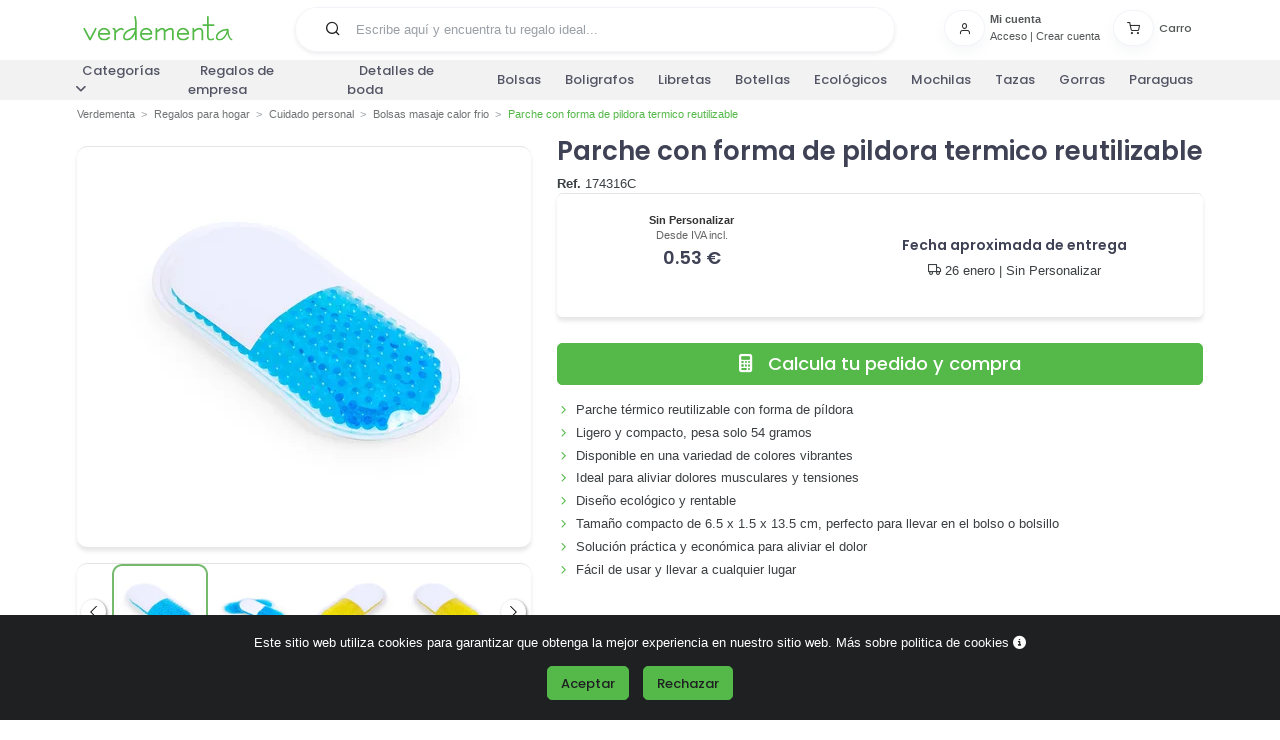

--- FILE ---
content_type: text/html
request_url: https://www.verdementa.es/parche-forma-pildora-termico-reutilizable
body_size: 14134
content:
<!DOCTYPE html>
<html lang="es">







<head>
    
    <meta charset="UTF-8">
    <link rel="preconnect" href="https://www.googletagmanager.com" crossorigin="anonymous">
    <script>
        window.dataLayer = window.dataLayer || [];
        function gtag(){
            dataLayer.push(arguments);
        }

        gtag('consent', 'default', {
            'analytics_storage': 'denied',
            'ad_storage': 'denied',
            'ad_user_data': 'denied',
            'ad_personalization': 'denied',
        });
    </script>
    <script>(function(w,d,s,l,i){w[l]=w[l]||[];w[l].push({'gtm.start':
        new Date().getTime(),event:'gtm.js'});var f=d.getElementsByTagName(s)[0],
        j=d.createElement(s),dl=l!='dataLayer'?'&l='+l:'';j.async=true;j.src=
        'https://www.googletagmanager.com/gtm.js?id='+i+dl;f.parentNode.insertBefore(j,f);
        })(window,document,'script','dataLayer','GTM-WRFNDVV');
    </script>
    
    <meta name="viewport" content="width=device-width, initial-scale=1">
    <meta http-equiv="content-type" content="text/html;charset=utf-8">
    <meta http-equiv="X-UA-Compatible" content="IE=edge">
    


    <meta name="title" content="Parche Térmico Reutilizable en Forma de Píldora desde 0.44 €">



    <meta name="description" content="Descubre nuestro parche térmico reutilizable en forma de píldora. Ideal para aliviar dolores con efecto frío y calor. ¡Haz tu pedido ahora!">



<link rel="canonical" href="https://www.verdementa.es/parche-forma-pildora-termico-reutilizable">


    <link rel="shortcut icon" type="image/png" href="/static/images/favicon.8289d02acc04.png">
    

<link rel="preload" href="https://fonts.gstatic.com/s/poppins/v20/pxiEyp8kv8JHgFVrJJfecg.woff2" as="font" type="font/woff2" crossorigin="anonymous">
<link rel="preload" href="https://fonts.gstatic.com/s/poppins/v20/pxiByp8kv8JHgFVrLGT9Z1xlFQ.woff2" as="font" type="font/woff2" crossorigin="anonymous">
<link rel="preload" href="https://fonts.gstatic.com/s/poppins/v20/pxiByp8kv8JHgFVrLEj6Z1xlFQ.woff2" as="font" type="font/woff2" crossorigin="anonymous">

<link rel="preload" href="/static/webfonts/inspiro-icons-optimized.d5de9264e6ae.woff2" as="font" type="font/woff2" crossorigin="anonymous">
<link rel="preload" href="/static/webfonts/fa-solid-optimized.6ebdf583f42e.woff2" as="font" type="font/woff2" crossorigin="anonymous">
    
    <title>
        

Parche Térmico Reutilizable en Forma de Píldora desde 0.44 €


    </title>
    
    
    

        <link rel="stylesheet" href="/static/CACHE/css/base.7204a745072f.css" type="text/css">

    
<link rel="stylesheet" href="/static/CACHE/css/product.a45043923d60.css" type="text/css">

</head>
<body>

        
        <noscript><iframe src="https://www.googletagmanager.com/ns.html?id=GTM-WRFNDVV" height="0" width="0" style="display:none;visibility:hidden"></iframe></noscript>
        

        <input name="g-site" type="hidden" value="6LcJRFIaAAAAAO493rMMVyEu0e_Ggw3PPcKdJnHW">

        
            <input name="fpc-fragments-enabled" type="hidden" value="true">
        

        <input type="hidden" name="check_status_url" value="/comprobar/estado">

        
        <div id="all_heads" class="body-inner">
            
                <div id="header_wrapper">
                    <header id="header" class="bg-white">
                        
                        <nav class="navbar navbar-expand-lg pb-1 pt-0">
                            <div class="nav-container container container-flex">
                                <span class="link_element icon mb-3">
                                    <div class="menu-icon-wrapper">
                                        <i class="fas fa-bars"></i>
                                        <div class="menu-text">Menú</div>
                                    </div>
                                </span>
                                
                                <div class="navbar-brand mb-md-0 mb-3 order-0 order-sm-0 navbar-logo">
                                    <a href="/">
                                        <img src="/static/images/logo-verdementa.81131a965c4f.svg" width="150" height="25" id="navbar-logo" alt="Verdementa Regalos Publicitarios y Detalles de Boda Personalizados">
                                    </a>
                                </div>
                                
                                <div class="search-icon-mobile d-lg-none">
                                    <i class="fas fa-search"></i>
                                </div>
                                
                                
                                <input name="frequent-searchs-url" type="hidden" value="/busquedas-frecuentes">
                                <input type="hidden" name="csrfmiddlewaretoken" value="UgIEa9f7hsD8zGJJsBdTMMKOSz1XJ6tQGaYcP0rPasexCaNwn71GP5895frEiuGF">
                                <form id="top-bar-search-form" method="GET" action="/busqueda" class="rounded-pill border px-3 mb-0 w-100 w-md-50 mx-auto order-2 order-md-0 mt-2 ">
                                    <div class="input-group">
                                        <span id="top-bar-search-button" role="button" tabindex="0" class="input-group-text border-0 bg-white ps-0" aria-label="Buscar" width="48" height="25">
                                            <i class="icon-search"></i>
                                        </span>
                                        <input type="text" id="top-bar-search" name="busqueda" class="form-control border-0 bg-white mb-0 px-0 position-relative" autocomplete="off" placeholder="Escribe aquí y encuentra tu regalo ideal...">
                                    </div>
                                    <ul id="top-bar-search-dropdown" class="dropdown-menu" role="menu">
                                    </ul>
                                </form>
                                
                                
                                <div class="side-navbar">
                                    


<ul id="profile-cart-header" class="side-navbar navbar-nav align-items-center flex-row" resource-url="/perfil-carrito" fpc-fragment-load="profile_cart_header">
    <input type="hidden" name="csrfmiddlewaretoken" value="UgIEa9f7hsD8zGJJsBdTMMKOSz1XJ6tQGaYcP0rPasexCaNwn71GP5895frEiuGF">
    
    <li class="cart-li nav-item d-none d-lg-block">
        
            
                

<div id="login_button" class="side-nav-item">
    
        <a href="javascript:;" class="text-muted icon-size" aria-label="Usuario" data-ajax-load-modal="#modal_login" data-ajax-load-constrain="unique" data-ajax-load-target="body" data-ajax-load-operation="append" data-ajax-load-callback="post_load_login" data-ajax-load-template="/template/login">
            <div class="nav-item-icon btn btn-icon btn-white shadow rounded-pill pe-none">
                <i class="icon-user"></i>
            </div>
        </a>
        <div class="nav-item-icon-text">
            <span class="fw-bold text-muted">Mi cuenta</span>
            <span class="text-muted">
                <a id="open-login" href="javascript:;" class="text-muted" data-ajax-load-modal="#modal_login" data-ajax-load-constrain="unique" data-ajax-load-target="body" data-ajax-load-operation="append" data-ajax-load-callback="post_load_login" data-ajax-load-template="/template/login">Acceso</a> | 
                <a href="javascript:;" class="text-muted" data-ajax-load-modal="#modal_login" data-ajax-load-constrain="unique" data-ajax-load-target="body" data-ajax-load-operation="append" data-ajax-load-callback="post_load_signup" data-ajax-load-template="/template/login">Crear cuenta</a></span>
        </div>
    
</div>
            
        
    </li>
    <li class="cart-li nav-item d-block d-lg-none">
        
            
                

<div id="login_button" class="side-nav-item">
    
        <a href="javascript:;" class="text-muted icono-usuario" aria-label="Usuario" data-ajax-load-modal="#modal_login" data-ajax-load-constrain="unique" data-ajax-load-target="body" data-ajax-load-operation="append" data-ajax-load-callback="post_load_login" data-ajax-load-template="/template/login">
            <i class="icon-user icon-sm"></i>
        </a>
    
</div>
            
        
    </li>
    <li id="cart-indicator" class="nav-item">
    <div class="d-none d-lg-block">
        <a href="javascript:;" aria-label="Carro" class="nav-link open_cart" refresh-url="/template/open_cart" modal-refresh-url="/checkout/cart">
            <div class="side-nav-item">

                <div class="nav-item-icon btn btn-icon btn-white shadow rounded-pill">
                    <i class="icon-shopping-cart" aria-hidden="true"></i>
                    
                </div>

                <div class="nav-item-icon-text">
                    <span class="text-muted">Carro</span>
                    
                </div>
            </div>
        </a>
    </div>
    <div class="d-block d-lg-none">

        <a href="javascript:;" aria-label="Carro" class="nav-link position-relative open_cart" refresh-url="/template/open_cart" modal-refresh-url="/checkout/cart">

                <i class="icon-shopping-cart" aria-hidden="true"></i>
                
        </a>

    </div>
</li>
    
</ul></div>
                                
                            </div>
                        </nav>
                        
                        

                    </header>
                    
                        <input type="hidden" name="load_full_menu_url" value="/full_menu">
                    
                    
            <nav id="myTopnav-wrapper" class="navbar navbar-expand-lg">
                <div class="container p-0">
                    <ul class="topnav navbar-collapse" id="myTopnav">
                            
                        
                        <li class="dropdown">
                            <span class="link_element dropbtn">Categorías<i style="margin-left: 5px;" class="fas fa-angle-down dropbtn-icon"></i></span>
                            <ul class="dropdown-content">
                                    
                <li class="dropdown-submenu">
                    <a class="link_element dropdown-item" href="/articulos-de-papeleria">Artículos de escritura<i style="margin-left: 5px;" class="fas fa-angle-down dropitem-icon"></i></a>
                    <ul class="submenu-content col-lg-12">
                        <li><a class="link_element titulo-categoria-destacada" href="/boligrafos-roller"> Bolígrafos Roller</a><ul></ul></li><li><a class="link_element titulo-categoria-destacada" href="/boligrafos-publicitarios"> Bolígrafos personalizados</a><ul></ul></li><li><a class="link_element titulo-categoria-destacada" href="/lapices-de-colores"> Lápices de colores</a><ul></ul></li><li><a class="link_element titulo-categoria-destacada" href="/lapices-personalizados"> Lápices personalizados</a><ul></ul></li><li><a class="link_element titulo-categoria-destacada" href="/marcadores-fluorescentes"> Marcadores fluorescentes</a></li><li><a class="link_element titulo-categoria-destacada" href="/plumas-estilograficas"> Plumas estilográficas</a></li><li><a class="link_element titulo-categoria-destacada" href="/portalapices-y-estuches"> Portalápices y estuches</a><ul></ul></li><li><a class="link_element titulo-categoria-destacada" href="/rotuladores-permanentes"> Rotuladores permanentes</a></li><li><a class="link_element titulo-categoria-destacada" href="/sets-escritura"> Sets de escritura</a></li>
                        <li>
                            <a class="link_element titulo-mas" href="/articulos-de-papeleria">Ver más sobre Artículos de escritura </a>
                        </li>
                    </ul>
                </li>
            
                <li class="dropdown-submenu">
                    <a class="link_element dropdown-item" href="/regalos-oficinas">Artículos de oficina<i style="margin-left: 5px;" class="fas fa-angle-down dropitem-icon"></i></a>
                    <ul class="submenu-content col-lg-12">
                        <li><a class="link_element titulo-categoria-destacada" href="/agendas-publicitarias"> Agendas personalizadas</a><ul></ul></li><li><a class="link_element titulo-categoria-destacada" href="/calendarios-publicitarios-2026"> Calendarios personalizados 2026 </a><ul></ul></li><li><a class="link_element titulo-categoria-destacada" href="/cuadernos-personalizados"> Cuadernos personalizados</a><ul></ul></li><li><a class="link_element titulo-categoria-destacada" href="/regalos-escritorio"> Organiza la oficina</a><ul></ul></li><li><a class="link_element titulo-categoria-destacada" href="/tarjeteros-personalizados"> Tarjeteros personalizados</a></li>
                        <li>
                            <a class="link_element titulo-mas" href="/regalos-oficinas">Ver más sobre Artículos de oficina </a>
                        </li>
                    </ul>
                </li>
            
                <li class="dropdown-submenu">
                    <a class="link_element dropdown-item" href="/articulos-de-playa">Artículos de playa<i style="margin-left: 5px;" class="fas fa-angle-down dropitem-icon"></i></a>
                    <ul class="submenu-content col-lg-12">
                        <li><a class="link_element titulo-categoria-destacada" href="/chanclas-personalizadas"> Chanclas personalizadas</a></li><li><a class="link_element titulo-categoria-destacada" href="/colchonetas-de-playa"> Colchonetas de playa</a></li><li><a class="link_element titulo-categoria-destacada" href="/disco-volador-frisbee"> Disco volador - frisbee</a></li><li><a class="link_element titulo-categoria-destacada" href="/esterillas-de-playa"> Esterillas de playa</a></li><li><a class="link_element titulo-categoria-destacada" href="/hinchables-publicitarios"> Hinchables publicitarios</a></li><li><a class="link_element titulo-categoria-destacada" href="/neveras-bolsas-termicas"> Neveras y bolsas térmicas</a></li><li><a class="link_element titulo-categoria-destacada" href="/pelotas-publicitarias"> Pelotas de playa</a></li><li><a class="link_element titulo-categoria-destacada" href="/sombrillas-de-playa-personalizadas"> Sombrillas de playa personalizadas</a></li>
                        <li>
                            <a class="link_element titulo-mas" href="/articulos-de-playa">Ver más sobre Artículos de playa </a>
                        </li>
                    </ul>
                </li>
            
                <li class="dropdown-submenu">
                    <a class="link_element dropdown-item" href="/bolsas-publicitarias">Bolsas y Mochilas publicitarias<i style="margin-left: 5px;" class="fas fa-angle-down dropitem-icon"></i></a>
                    <ul class="submenu-content col-lg-12">
                        <li><a class="link_element titulo-categoria-destacada" href="/bolsas-de-viaje-y-de-deporte"> Bolsas de viaje y de deporte</a><ul></ul></li><li><a class="link_element titulo-categoria-destacada" href="/bolsas-personalizadas"> Bolsas personalizadas</a><ul></ul></li><li><a class="link_element titulo-categoria-destacada" href="/carteras-portadocumentos"> Carteras portadocumentos</a><ul></ul></li><li><a class="link_element titulo-categoria-destacada" href="/maletas-promocionales"> Maletas personalizadas</a><ul></ul></li><li><a class="link_element titulo-categoria-destacada" href="/mochilas-personalizadas"> Mochilas personalizadas</a><ul></ul></li><li><a class="link_element titulo-categoria-destacada" href="/packaging-personalizado"> Packaging personalizado</a></li><li><a class="link_element titulo-categoria-destacada" href="/rinoneras-personalizadas"> Riñoneras personalizadas</a></li>
                        <li>
                            <a class="link_element titulo-mas" href="/bolsas-publicitarias">Ver más sobre Bolsas y Mochilas publicitarias </a>
                        </li>
                    </ul>
                </li>
            
                <li class="dropdown-submenu">
                    <a class="link_element dropdown-item" href="/complementos">Complementos<i style="margin-left: 5px;" class="fas fa-angle-down dropitem-icon"></i></a>
                    <ul class="submenu-content col-lg-12">
                        <li><a class="link_element titulo-categoria-destacada" href="/abanicos-personalizados"> Abanicos personalizados</a></li><li><a class="link_element titulo-categoria-destacada" href="/bragas-personalizadas"> Bragas personalizadas</a></li><li><a class="link_element titulo-categoria-destacada" href="/chapas-publicitarias"> Chapas publicitarias</a></li><li><a class="link_element titulo-categoria-destacada" href="/cuelgabolsos-personalizados"> Cuelgabolsos personalizados</a></li><li><a class="link_element titulo-categoria-destacada" href="/monederos-personalizados"> Monederos Personalizados</a><ul></ul></li><li><a class="link_element titulo-categoria-destacada" href="/paraguas-personalizados"> Paraguas personalizados</a><ul></ul></li><li><a class="link_element titulo-categoria-destacada" href="/pulseras-personalizadas"> Pulseras personalizadas</a></li>
                        <li>
                            <a class="link_element titulo-mas" href="/complementos">Ver más sobre Complementos </a>
                        </li>
                    </ul>
                </li>
            
                <li class="dropdown-submenu">
                    <a class="link_element dropdown-item" href="/gorras-y-sombreros">Gorras y Sombreros<i style="margin-left: 5px;" class="fas fa-angle-down dropitem-icon"></i></a>
                    <ul class="submenu-content col-lg-12">
                        <li><a class="link_element titulo-categoria-destacada" href="/gorras-personalizadas"> Gorras personalizadas</a><ul></ul></li><li><a class="link_element titulo-categoria-destacada" href="/gorros-personalizados"> Gorros personalizados</a><ul></ul></li><li><a class="link_element titulo-categoria-destacada" href="/sombreros-personalizados"> Sombreros personalizados</a><ul></ul></li><li><a class="link_element titulo-categoria-destacada" href="/viseras-personalizadas"> Viseras personalizadas</a></li>
                        <li>
                            <a class="link_element titulo-mas" href="/gorras-y-sombreros">Ver más sobre Gorras y Sombreros </a>
                        </li>
                    </ul>
                </li>
            
                <li class="dropdown-submenu">
                    <a class="link_element dropdown-item" href="/lanyards-publicitarios-personalizados">Lanyards personalizados<i style="margin-left: 5px;" class="fas fa-angle-down dropitem-icon"></i></a>
                    <ul class="submenu-content col-lg-12">
                        <li><a class="link_element titulo-categoria-destacada" href="/lanyards"> Lanyards</a></li><li><a class="link_element titulo-categoria-destacada" href="/lanyards-ecologicos"> Lanyards Ecológicos</a></li>
                        <li>
                            <a class="link_element titulo-mas" href="/lanyards-publicitarios-personalizados">Ver más sobre Lanyards personalizados </a>
                        </li>
                    </ul>
                </li>
            
                <li class="dropdown-submenu">
                    <a class="link_element dropdown-item" href="/llaveros-personalizados">Llaveros personalizados<i style="margin-left: 5px;" class="fas fa-angle-down dropitem-icon"></i></a>
                    <ul class="submenu-content col-lg-12">
                        <li><a class="link_element titulo-categoria-destacada" href="/llaveros-con-moneda-carro"> Llaveros con moneda carro</a></li><li><a class="link_element titulo-categoria-destacada" href="/llaveros-de-coches-personalizados"> Llaveros de coches personalizados</a></li><li><a class="link_element titulo-categoria-destacada" href="/llaveros-forma-animales"> Llaveros forma animales</a></li><li><a class="link_element titulo-categoria-destacada" href="/llaveros-originales"> Llaveros originales</a></li>
                        <li>
                            <a class="link_element titulo-mas" href="/llaveros-personalizados">Ver más sobre Llaveros personalizados </a>
                        </li>
                    </ul>
                </li>
            
                <li class="dropdown-submenu">
                    <a class="link_element dropdown-item" href="/regalos-mas-escogidos">Los más Escogidos<i style="margin-left: 5px;" class="fas fa-angle-down dropitem-icon"></i></a>
                    <ul class="submenu-content col-lg-12">
                        
                        <li>
                            <a class="link_element titulo-mas" href="/regalos-mas-escogidos">Ver más sobre Los más Escogidos </a>
                        </li>
                    </ul>
                </li>
            
                <li class="dropdown-submenu">
                    <a class="link_element dropdown-item" href="/productos-de-proteccion-personalizados">Productos de protección personalizados<i style="margin-left: 5px;" class="fas fa-angle-down dropitem-icon"></i></a>
                    <ul class="submenu-content col-lg-12">
                        <li><a class="link_element titulo-categoria-destacada" href="/abridores-de-puertas-personalizados"> Abridores de puertas personalizados</a></li><li><a class="link_element titulo-categoria-destacada" href="/boligrafos-antibacterianos"> Bolígrafos antibacterianos</a></li><li><a class="link_element titulo-categoria-destacada" href="/esterilizadores-personalizados"> Esterilizadores personalizados</a></li><li><a class="link_element titulo-categoria-destacada" href="/geles-desinfectantes-personalizados"> Geles desinfectantes personalizados</a></li><li><a class="link_element titulo-categoria-destacada" href="/mamparas-protectoras-personalizadas"> Mamparas protectoras personalizadas</a></li><li><a class="link_element titulo-categoria-destacada" href="/mascarillas-personalizadas"> Mascarillas personalizadas</a><ul></ul></li><li><a class="link_element titulo-categoria-destacada" href="/pantallas-faciales-personalizadas"> Pantallas faciales personalizadas</a></li><li><a class="link_element titulo-categoria-destacada" href="/productos-antibacterianos"> Productos antibacterianos</a></li><li><a class="link_element titulo-categoria-destacada" href="/termometros"> Termómetros</a></li><li><a class="link_element titulo-categoria-destacada" href="/toallitas-con-hidroalcohol-personalizadas"> Toallitas con hidroalcohol personalizadas</a></li><li><a class="link_element titulo-categoria-destacada" href="/vinilos-de-seguridad-para-suelo"> Vinilos de seguridad para suelo</a></li>
                        <li>
                            <a class="link_element titulo-mas" href="/productos-de-proteccion-personalizados">Ver más sobre Productos de protección personalizados </a>
                        </li>
                    </ul>
                </li>
            
                <li class="dropdown-submenu">
                    <a class="link_element dropdown-item" href="/productos-en-oferta">Productos en Oferta<i style="margin-left: 5px;" class="fas fa-angle-down dropitem-icon"></i></a>
                    <ul class="submenu-content col-lg-12">
                        <li><a class="link_element titulo-categoria-destacada" href="/boligrafos-baratos"> Boligrafos baratos</a></li><li><a class="link_element titulo-categoria-destacada" href="/gorras-baratas"> Gorras baratas</a></li><li><a class="link_element titulo-categoria-destacada" href="/regalos-de-empresa-baratos"> Regalos de empresa baratos</a></li><li><a class="link_element titulo-categoria-destacada" href="/regalos-originales-personalizados"> Regalos originales personalizados</a></li><li><a class="link_element titulo-categoria-destacada" href="/ropa-de-trabajo-barata"> Ropa de trabajo barata</a></li>
                        <li>
                            <a class="link_element titulo-mas" href="/productos-en-oferta">Ver más sobre Productos en Oferta </a>
                        </li>
                    </ul>
                </li>
            
                <li class="dropdown-submenu">
                    <a class="link_element dropdown-item" href="/regalos-gourmet">Regalos Gourmet<i style="margin-left: 5px;" class="fas fa-angle-down dropitem-icon"></i></a>
                    <ul class="submenu-content col-lg-12">
                        <li><a class="link_element titulo-categoria-destacada" href="/caramelos-personalizados"> Caramelos personalizados</a></li><li><a class="link_element titulo-categoria-destacada" href="/cestas-de-navidad"> Cestas de Navidad</a></li><li><a class="link_element titulo-categoria-destacada" href="/chocolates-personalizados"> Chocolate personalizado</a></li><li><a class="link_element titulo-categoria-destacada" href="/lotes-de-navidad"> Lotes de Navidad</a></li><li><a class="link_element titulo-categoria-destacada" href="/licores-botellitas-mini"> Mini Botellitas Licores</a></li>
                        <li>
                            <a class="link_element titulo-mas" href="/regalos-gourmet">Ver más sobre Regalos Gourmet </a>
                        </li>
                    </ul>
                </li>
            
                <li class="dropdown-submenu">
                    <a class="link_element dropdown-item" href="/regalos-de-empresa">Regalos de Empresa<i style="margin-left: 5px;" class="fas fa-angle-down dropitem-icon"></i></a>
                    <ul class="submenu-content col-lg-12">
                        <li><a class="link_element titulo-categoria-destacada" href="/regalos-publicitarios"> Regalos Publicitarios</a><ul></ul></li>
                        <li>
                            <a class="link_element titulo-mas" href="/regalos-de-empresa">Ver más sobre Regalos de Empresa </a>
                        </li>
                    </ul>
                </li>
            
                <li class="dropdown-submenu">
                    <a class="link_element dropdown-item" href="/regalos-navidenos-originales-empresas">Regalos de navidad personalizados<i style="margin-left: 5px;" class="fas fa-angle-down dropitem-icon"></i></a>
                    <ul class="submenu-content col-lg-12">
                        
                        <li>
                            <a class="link_element titulo-mas" href="/regalos-navidenos-originales-empresas">Ver más sobre Regalos de navidad personalizados </a>
                        </li>
                    </ul>
                </li>
            
                <li class="dropdown-submenu">
                    <a class="link_element dropdown-item" href="/regalos-ecologicos">Regalos ecológicos<i style="margin-left: 5px;" class="fas fa-angle-down dropitem-icon"></i></a>
                    <ul class="submenu-content col-lg-12">
                        <li><a class="link_element titulo-categoria-destacada" href="/agendas-ecologicas-personalizadas"> Agendas ecológicas personalizadas</a></li><li><a class="link_element titulo-categoria-destacada" href="/bolsas-ecologicas-recicladas"> Bolsas ecológicas personalizadas</a></li><li><a class="link_element titulo-categoria-destacada" href="/botellas-ecologicas"> Botellas ecológicas</a></li><li><a class="link_element titulo-categoria-destacada" href="/calendarios-ecologicos-2026"> Calendarios ecológicos 2026 </a></li><li><a class="link_element titulo-categoria-destacada" href="/carpetas-ecologicas"> Carpetas ecológicas</a></li><li><a class="link_element titulo-categoria-destacada" href="/gadgets-ecologicos"> Gadgets Ecológicos</a></li><li><a class="link_element titulo-categoria-destacada" href="/cuadernos-reciclados"> Libretas recicladas personalizadas</a></li><li><a class="link_element titulo-categoria-destacada" href="/llaveros-ecologicos-reciclados"> Llaveros ecológicos</a></li><li><a class="link_element titulo-categoria-destacada" href="/flores-plantas"> Mini plantas personalizadas</a></li><li><a class="link_element titulo-categoria-destacada" href="/pajitas-reutilizables-personalizadas"> Pajitas reutilizables personalizadas</a></li><li><a class="link_element titulo-categoria-destacada" href="/tazas-ecologicas"> Tazas ecológicas</a></li>
                        <li>
                            <a class="link_element titulo-mas" href="/regalos-ecologicos">Ver más sobre Regalos ecológicos </a>
                        </li>
                    </ul>
                </li>
            
                <li class="dropdown-submenu">
                    <a class="link_element dropdown-item" href="/regalos-para-eventos">Regalos para eventos<i style="margin-left: 5px;" class="fas fa-angle-down dropitem-icon"></i></a>
                    <ul class="submenu-content col-lg-12">
                        <li><a class="link_element titulo-categoria-destacada" href="/detalles-para-bautizos"> Detalles Bautizo</a></li><li><a class="link_element titulo-categoria-destacada" href="/detalles-de-comunion"> Detalles de Comunión</a></li><li><a class="link_element titulo-categoria-destacada" href="/fiestas-populares"> Fiestas populares</a><ul></ul></li><li><a class="link_element titulo-categoria-destacada" href="/detalles-de-boda"> Detalles de boda personalizados</a><ul></ul></li>
                        <li>
                            <a class="link_element titulo-mas" href="/regalos-para-eventos">Ver más sobre Regalos para eventos </a>
                        </li>
                    </ul>
                </li>
            
                <li class="dropdown-submenu">
                    <a class="link_element dropdown-item" href="/regalos-hogar">Regalos para hogar<i style="margin-left: 5px;" class="fas fa-angle-down dropitem-icon"></i></a>
                    <ul class="submenu-content col-lg-12">
                        <li><a class="link_element titulo-categoria-destacada" href="/botellas-personalizadas"> Botellas personalizadas</a><ul></ul></li><li><a class="link_element titulo-categoria-destacada" href="/botiquin"> Botiquín</a><ul></ul></li><li><a class="link_element titulo-categoria-destacada" href="/otros-accesorios-para-hogar"> Otros accesorios para hogar</a></li><li><a class="link_element titulo-categoria-destacada" href="/regalos-para-mascotas"> Regalos para mascotas y perros</a><ul></ul></li><li><a class="link_element titulo-categoria-destacada" href="/tazas-personalizadas"> Tazas personalizadas</a><ul></ul></li><li><a class="link_element titulo-categoria-destacada" href="/regalos-cristal"> Vasos personalizados</a></li><li><a class="link_element titulo-categoria-destacada" href="/velas-personalizadas"> Velas personalizadas</a></li>
                        <li>
                            <a class="link_element titulo-mas" href="/regalos-hogar">Ver más sobre Regalos para hogar </a>
                        </li>
                    </ul>
                </li>
            
                <li class="dropdown-submenu">
                    <a class="link_element dropdown-item" href="/regalos-para-profesionales">Regalos por sector<i style="margin-left: 5px;" class="fas fa-angle-down dropitem-icon"></i></a>
                    <ul class="submenu-content col-lg-12">
                        <li><a class="link_element titulo-categoria-destacada" href="/regalos-para-peluqueria"> Regalos para Peluqueria</a></li><li><a class="link_element titulo-categoria-destacada" href="/regalos-para-dentistas"> Regalos para dentistas</a></li><li><a class="link_element titulo-categoria-destacada" href="/regalos-para-medicos"> Regalos para farmacias</a><ul></ul></li>
                        <li>
                            <a class="link_element titulo-mas" href="/regalos-para-profesionales">Ver más sobre Regalos por sector </a>
                        </li>
                    </ul>
                </li>
            
                <li class="dropdown-submenu">
                    <a class="link_element dropdown-item" href="/regalos-electronica">Regalos tecnología<i style="margin-left: 5px;" class="fas fa-angle-down dropitem-icon"></i></a>
                    <ul class="submenu-content col-lg-12">
                        <li><a class="link_element titulo-categoria-destacada" href="/accesorios-telefono-movil"> Acc. Para móvil y tablet</a><ul></ul></li><li><a class="link_element titulo-categoria-destacada" href="/accesorios-ordenador"> Accesorios para ordenador</a><ul></ul></li><li><a class="link_element titulo-categoria-destacada" href="/alfombrillas-raton"> Alfombrillas personalizadas</a></li><li><a class="link_element titulo-categoria-destacada" href="/altavoces-personalizados"> Altavoces personalizados</a></li><li><a class="link_element titulo-categoria-destacada" href="/auriculares-personalizados"> Auriculares Personalizados</a><ul></ul></li><li><a class="link_element titulo-categoria-destacada" href="/cargadores-y-enchufes"> Cargadores y enchufes</a><ul></ul></li><li><a class="link_element titulo-categoria-destacada" href="/estaciones-meteorologicas-personalizadas"> Estaciones meteorológicas personalizadas</a></li><li><a class="link_element titulo-categoria-destacada" href="/gafas-de-realidad-virtual"> Gafas de realidad virtual</a></li><li><a class="link_element titulo-categoria-destacada" href="/memorias-usb"> Memorias USB</a><ul></ul></li><li><a class="link_element titulo-categoria-destacada" href="/memorias-usb-personalizadas"> Memorias USB personalizadas</a></li><li><a class="link_element titulo-categoria-destacada" href="/powerbank-personalizados"> Powerbank personalizados</a></li><li><a class="link_element titulo-categoria-destacada" href="/relojes-personalizados"> Relojes personalizados</a><ul></ul></li>
                        <li>
                            <a class="link_element titulo-mas" href="/regalos-electronica">Ver más sobre Regalos tecnología </a>
                        </li>
                    </ul>
                </li>
            
                <li class="dropdown-submenu">
                    <a class="link_element dropdown-item" href="/ropa-laboral">Ropa laboral<i style="margin-left: 5px;" class="fas fa-angle-down dropitem-icon"></i></a>
                    <ul class="submenu-content col-lg-12">
                        <li><a class="link_element titulo-categoria-destacada" href="/chalecos-publicidad"> Chalecos personalizados</a><ul></ul></li><li><a class="link_element titulo-categoria-destacada" href="/industria-y-construccion"> Industria y Construcción</a><ul></ul></li><li><a class="link_element titulo-categoria-destacada" href="/pantalones-trabajo-personalizados"> Pantalones de trabajo</a><ul></ul></li><li><a class="link_element titulo-categoria-destacada" href="/uniformes-camarero"> Uniformes camarero</a><ul></ul></li>
                        <li>
                            <a class="link_element titulo-mas" href="/ropa-laboral">Ver más sobre Ropa laboral </a>
                        </li>
                    </ul>
                </li>
            
                <li class="dropdown-submenu">
                    <a class="link_element dropdown-item" href="/textil-publicitario">Ropa personalizada<i style="margin-left: 5px;" class="fas fa-angle-down dropitem-icon"></i></a>
                    <ul class="submenu-content col-lg-12">
                        <li><a class="link_element titulo-categoria-destacada" href="/camisetas-publicitarias"> Camisetas personalizadas</a><ul></ul></li><li><a class="link_element titulo-categoria-destacada" href="/camisetas-tecnicas-personalizadas"> Camisetas técnicas personalizadas</a><ul></ul></li><li><a class="link_element titulo-categoria-destacada" href="/chaquetas"> Chaquetas personalizadas</a><ul></ul></li><li><a class="link_element titulo-categoria-destacada" href="/chubasqueros-y-ponchos"> Chubasqueros y ponchos</a></li><li><a class="link_element titulo-categoria-destacada" href="/delantales-personalizados"> Delantales personalizados</a></li><li><a class="link_element titulo-categoria-destacada" href="/forros-polares"> Forros polares personalizados</a></li><li><a class="link_element titulo-categoria-destacada" href="/mantas-polares-personalizadas"> Mantas polares personalizadas</a><ul></ul></li><li><a class="link_element titulo-categoria-destacada" href="/ropa-de-bebe"> Ropa de Bebe</a></li><li><a class="link_element titulo-categoria-destacada" href="/sudaderas-personalizadas"> Sudaderas personalizadas</a><ul></ul></li><li><a class="link_element titulo-categoria-destacada" href="/toallas-personalizadas"> Toallas personalizadas</a><ul></ul></li>
                        <li>
                            <a class="link_element titulo-mas" href="/textil-publicitario">Ver más sobre Ropa personalizada </a>
                        </li>
                    </ul>
                </li>
            
                <li class="dropdown-submenu">
                    <a class="link_element dropdown-item" href="/regalos-ocio-tiempo-libre">Ocio y Aire Libre<i style="margin-left: 5px;" class="fas fa-angle-down dropitem-icon"></i></a>
                    <ul class="submenu-content col-lg-12">
                        <li><a class="link_element titulo-categoria-destacada" href="/linternas-publicitarias-promocionales"> Linternas personalizadas</a><ul></ul></li><li><a class="link_element titulo-categoria-destacada" href="/mecheros-personalizados"> Mecheros personalizados</a></li><li><a class="link_element titulo-categoria-destacada" href="/navajas-personalizadas"> Navajas Personalizadas</a></li><li><a class="link_element titulo-categoria-destacada" href="/regalos-para-coches"> Regalos para el coche</a><ul></ul></li>
                        <li>
                            <a class="link_element titulo-mas" href="/regalos-ocio-tiempo-libre">Ver más sobre Ocio y Aire Libre </a>
                        </li>
                    </ul>
                </li>
            
                            </ul>
                        </li>

                        <li><a class="link_element principal-link" href="/regalos-de-empresa">Regalos de empresa</a></li><li><a class="link_element principal-link" href="/detalles-de-boda">Detalles de boda</a></li><li><a class="link_element principal-link" href="/bolsas-personalizadas">Bolsas</a></li><li><a class="link_element principal-link" href="/boligrafos-publicitarios">Boligrafos</a></li><li><a class="link_element principal-link" href="/cuadernos-personalizados">Libretas</a></li><li><a class="link_element principal-link" href="/botellas-personalizadas">Botellas</a></li><li><a class="link_element principal-link" href="/regalos-ecologicos">Ecológicos</a></li><li><a class="link_element principal-link" href="/mochilas-personalizadas">Mochilas</a></li><li><a class="link_element principal-link" href="/tazas-personalizadas">Tazas</a></li><li><a class="link_element principal-link" href="/gorras-personalizadas">Gorras</a></li><li><a class="link_element principal-link" href="/paraguas-personalizados">Paraguas</a></li>
                    </ul>
                </div>
            
            </nav>
        

                    <div id="navtop_user_warnings" fpc-fragment-load="navtop_user_warnings" style="display: none;"></div>
                    <div id="extra_header_content" class="row bg-white align-items-center p-0 m-0"></div>
                    

                    
                </div>
                
                

            
        </div>
        
        

<section class="py-2 breadcrumbs-section">
    <div class="container">
        
        <nav aria-label="breadcrumb" itemscope itemtype="http://schema.org/BreadcrumbList">
            <ol class="breadcrumb mb-0">
                <li class="breadcrumb-item" itemprop="itemListElement" itemscope itemtype="http://schema.org/ListItem">
                    <a href="/" itemprop="item" class="breadcrumb-link">
                        <span itemprop="name">Verdementa</span>
                    </a>
                    <meta itemprop="position" content="1">
                </li>
                
                    
                        <li class="breadcrumb-item" itemprop="itemListElement" itemscope itemtype="http://schema.org/ListItem">
                            <a href="/regalos-hogar" itemprop="item" class="breadcrumb-link">
                                <span itemprop="name">Regalos para hogar</span>
                            </a>
                            <meta itemprop="position" content="1">
                        </li>
                    
                
                    
                        <li class="breadcrumb-item" itemprop="itemListElement" itemscope itemtype="http://schema.org/ListItem">
                            <a href="/regalos-personales" itemprop="item" class="breadcrumb-link">
                                <span itemprop="name">Cuidado personal</span>
                            </a>
                            <meta itemprop="position" content="2">
                        </li>
                    
                
                    
                        <li class="breadcrumb-item" itemprop="itemListElement" itemscope itemtype="http://schema.org/ListItem">
                            <a href="/bolsas-masaje-calor-frio" itemprop="item" class="breadcrumb-link">
                                <span itemprop="name">Bolsas masaje calor frio</span>
                            </a>
                            <meta itemprop="position" content="3">
                        </li>
                    
                
                    
                        <li class="breadcrumb-item active" aria-current="page" itemprop="itemListElement" itemscope itemtype="http://schema.org/ListItem">
                            <span itemprop="name">Parche con forma de pildora termico reutilizable </span>
                            <meta itemprop="position" content="4">
                        </li>
                    
                
            </ol>
        </nav>
        
    </div>
</section>



        


<section class="pt-0 pb-0 product-page">

    <!-- GUARDAMOS EL SKU REAL COMO REFERENCIA -->
    <input class="product-reference" type="hidden" name="product_reference" value="174316C">

    <input name="product_data_layer_data" value="eyJldmVudCI6InZpZXdfaXRlbSIsImVjb21tZXJjZSI6eyJpdGVtcyI6W3siaXRlbV9uYW1lIjoiUGFyY2hlIGNvbiBmb3JtYSBkZSBwaWxkb3JhIHRlcm1pY28gcmV1dGlsaXphYmxlICIsIml0ZW1faWQiOiIxNzQzMTZDIiwicHJpY2UiOjAuNDR9XX19" type="hidden">
    
    

<div fpc-fragment-load="product_extra_info" style="display: none;">
    
</div><div class="pt-2 container ">
        <div class="row-mobile-centered align-items-center">
            
            <div class="row">
                <div id="mobile-title-wraper" style="display:none">
                    <div id="mobile-img" class="col-3 d-md-none text-center p-0">
                        <picture>
                            
                            <source srcset="/media/cache/p/a/400/parche-forma-pildora-termico-reutilizable-roj.webp 1x, /media/cache/p/a/400/parche-forma-pildora-termico-reutilizable-roj@2x.webp 2x" type="image/webp">
                            
                            
                            <source srcset="/media/cache/p/a/400/parche-forma-pildora-termico-reutilizable-roj.jpg 1x, /media/cache/p/a/400/parche-forma-pildora-termico-reutilizable-roj@2x.jpg 2x" type="image/jpeg">
                            <img loading="lazy" src="/media/cache/p/a/400/parche-forma-pildora-termico-reutilizable-roj.jpg" alt="Parche con forma de pildora termico reutilizable Roj" class="img-fluid">
                            
                        </source></source></picture>
                    </div>
                    <div id="mobile-title" class="col-9 d-md-none p-0">
                        <span class="h6">Parche con forma de pildora termico reutilizable </span>
                    </div>
                </div>
                <div id="mobile-title-column-wrapper" class="col-12 d-md-none">
                    
                </div>
                <div class="product-carousel-container col-12 col-md-5 mb-md-4 mb-1 col-lg-5">
                    <div id="product_images" class="carousel slide">
                        <div class="carousel-inner">
                            
                                <div class="carousel-item active">
                                    <div class="carousel-image-container">
                                        <a href="/media/products/p/a/parche-forma-pildora-termico-reutilizable-azul.jpg" class="image-popup product-popup" rel="gallery">
                                            <picture> 
                                                
                                                <source srcset="/media/cache/p/a/400/parche-forma-pildora-termico-reutilizable-azul.webp 1x, /media/cache/p/a/400/parche-forma-pildora-termico-reutilizable-azul@2x.webp 2x" type="image/webp">
                                                
                                                
                                                <source srcset="/media/cache/p/a/400/parche-forma-pildora-termico-reutilizable-azul.jpg 1x, /media/cache/p/a/400/parche-forma-pildora-termico-reutilizable-azul@2x.jpg 2x" type="image/jpeg">
                                                <img src="/media/cache/p/a/400/parche-forma-pildora-termico-reutilizable-azul.jpg" class="d-block" alt="Parche con forma de pildora termico reutilizable Azul" width="400" height="400">
                                                
                                            </source></source></picture>
                                        </a>
                                    </div>
                                </div>
                            
                                <div class="carousel-item">
                                    <div class="carousel-image-container">
                                        <a href="/media/products/p/a/parche-forma-pildora-termico-reutilizable_2.jpg" class="image-popup product-popup" rel="gallery">
                                            <picture> 
                                                
                                                <source srcset="/media/cache/p/a/400/parche-forma-pildora-termico-reutilizable_2.webp 1x, /media/cache/p/a/400/parche-forma-pildora-termico-reutilizable_2@2x.webp 2x" type="image/webp">
                                                
                                                
                                                <source srcset="/media/cache/p/a/400/parche-forma-pildora-termico-reutilizable_2.jpg 1x, /media/cache/p/a/400/parche-forma-pildora-termico-reutilizable_2@2x.jpg 2x" type="image/jpeg">
                                                <img loading="lazy" src="/media/cache/p/a/400/parche-forma-pildora-termico-reutilizable_2.jpg" class="d-block" alt="Parche con forma de pildora termico reutilizable " width="400" height="400">
                                                
                                            </source></source></picture>
                                        </a>
                                    </div>
                                </div>
                            
                                <div class="carousel-item">
                                    <div class="carousel-image-container">
                                        <a href="/media/products/p/a/parche-forma-pildora-termico-reutilizable.jpg" class="image-popup product-popup" rel="gallery">
                                            <picture> 
                                                
                                                <source srcset="/media/cache/p/a/400/parche-forma-pildora-termico-reutilizable.webp 1x, /media/cache/p/a/400/parche-forma-pildora-termico-reutilizable@2x.webp 2x" type="image/webp">
                                                
                                                
                                                <source srcset="/media/cache/p/a/400/parche-forma-pildora-termico-reutilizable.jpg 1x, /media/cache/p/a/400/parche-forma-pildora-termico-reutilizable@2x.jpg 2x" type="image/jpeg">
                                                <img loading="lazy" src="/media/cache/p/a/400/parche-forma-pildora-termico-reutilizable.jpg" class="d-block" alt="Parche con forma de pildora termico reutilizable " width="400" height="400">
                                                
                                            </source></source></picture>
                                        </a>
                                    </div>
                                </div>
                            
                                <div class="carousel-item">
                                    <div class="carousel-image-container">
                                        <a href="/media/products/p/a/parche-forma-pildora-termico-reutilizable-ama.jpg" class="image-popup product-popup" rel="gallery">
                                            <picture> 
                                                
                                                <source srcset="/media/cache/p/a/400/parche-forma-pildora-termico-reutilizable-ama.webp 1x, /media/cache/p/a/400/parche-forma-pildora-termico-reutilizable-ama@2x.webp 2x" type="image/webp">
                                                
                                                
                                                <source srcset="/media/cache/p/a/400/parche-forma-pildora-termico-reutilizable-ama.jpg 1x, /media/cache/p/a/400/parche-forma-pildora-termico-reutilizable-ama@2x.jpg 2x" type="image/jpeg">
                                                <img loading="lazy" src="/media/cache/p/a/400/parche-forma-pildora-termico-reutilizable-ama.jpg" class="d-block" alt="Parche con forma de pildora termico reutilizable Ama" width="400" height="400">
                                                
                                            </source></source></picture>
                                        </a>
                                    </div>
                                </div>
                            
                                <div class="carousel-item">
                                    <div class="carousel-image-container">
                                        <a href="/media/products/p/a/parche-forma-pildora-termico-reutilizable-ver.jpg" class="image-popup product-popup" rel="gallery">
                                            <picture> 
                                                
                                                <source srcset="/media/cache/p/a/400/parche-forma-pildora-termico-reutilizable-ver.webp 1x, /media/cache/p/a/400/parche-forma-pildora-termico-reutilizable-ver@2x.webp 2x" type="image/webp">
                                                
                                                
                                                <source srcset="/media/cache/p/a/400/parche-forma-pildora-termico-reutilizable-ver.jpg 1x, /media/cache/p/a/400/parche-forma-pildora-termico-reutilizable-ver@2x.jpg 2x" type="image/jpeg">
                                                <img loading="lazy" src="/media/cache/p/a/400/parche-forma-pildora-termico-reutilizable-ver.jpg" class="d-block" alt="Parche con forma de pildora termico reutilizable Ver" width="400" height="400">
                                                
                                            </source></source></picture>
                                        </a>
                                    </div>
                                </div>
                            
                                <div class="carousel-item">
                                    <div class="carousel-image-container">
                                        <a href="/media/products/p/a/parche-forma-pildora-termico-reutilizable-trans.jpg" class="image-popup product-popup" rel="gallery">
                                            <picture> 
                                                
                                                <source srcset="/media/cache/p/a/400/parche-forma-pildora-termico-reutilizable-trans.webp 1x, /media/cache/p/a/400/parche-forma-pildora-termico-reutilizable-trans@2x.webp 2x" type="image/webp">
                                                
                                                
                                                <source srcset="/media/cache/p/a/400/parche-forma-pildora-termico-reutilizable-trans.jpg 1x, /media/cache/p/a/400/parche-forma-pildora-termico-reutilizable-trans@2x.jpg 2x" type="image/jpeg">
                                                <img loading="lazy" src="/media/cache/p/a/400/parche-forma-pildora-termico-reutilizable-trans.jpg" class="d-block" alt="Parche con forma de pildora termico reutilizable Trans" width="400" height="400">
                                                
                                            </source></source></picture>
                                        </a>
                                    </div>
                                </div>
                            
                                <div class="carousel-item">
                                    <div class="carousel-image-container">
                                        <a href="/media/products/p/a/parche-forma-pildora-termico-reutilizable-roj.jpg" class="image-popup product-popup" rel="gallery">
                                            <picture> 
                                                
                                                <source srcset="/media/cache/p/a/400/parche-forma-pildora-termico-reutilizable-roj.webp 1x, /media/cache/p/a/400/parche-forma-pildora-termico-reutilizable-roj@2x.webp 2x" type="image/webp">
                                                
                                                
                                                <source srcset="/media/cache/p/a/400/parche-forma-pildora-termico-reutilizable-roj.jpg 1x, /media/cache/p/a/400/parche-forma-pildora-termico-reutilizable-roj@2x.jpg 2x" type="image/jpeg">
                                                <img loading="lazy" src="/media/cache/p/a/400/parche-forma-pildora-termico-reutilizable-roj.jpg" class="d-block" alt="Parche con forma de pildora termico reutilizable Roj" width="400" height="400">
                                                
                                            </source></source></picture>
                                        </a>
                                    </div>
                                </div>
                            
                                <div class="carousel-item">
                                    <div class="carousel-image-container">
                                        <a href="/media/products/p/a/parche-forma-pildora-termico-reutilizable-fucsi.jpg" class="image-popup product-popup" rel="gallery">
                                            <picture> 
                                                
                                                <source srcset="/media/cache/p/a/400/parche-forma-pildora-termico-reutilizable-fucsi.webp 1x, /media/cache/p/a/400/parche-forma-pildora-termico-reutilizable-fucsi@2x.webp 2x" type="image/webp">
                                                
                                                
                                                <source srcset="/media/cache/p/a/400/parche-forma-pildora-termico-reutilizable-fucsi.jpg 1x, /media/cache/p/a/400/parche-forma-pildora-termico-reutilizable-fucsi@2x.jpg 2x" type="image/jpeg">
                                                <img loading="lazy" src="/media/cache/p/a/400/parche-forma-pildora-termico-reutilizable-fucsi.jpg" class="d-block" alt="Parche con forma de pildora termico reutilizable Fucsi" width="400" height="400">
                                                
                                            </source></source></picture>
                                        </a>
                                    </div>
                                </div>
                            
                        </div>
                    </div>
                    
                        <div id="product_images_nav" class="carousel slide">
                            <div class="carousel-inner">
                                <div class="carousel-item active">
                                    <div class="d-flex">
                                        
                                            <a href="#" data-bs-target="#product_images" data-bs-slide-to="0" class="carousel-indicator active-indicator">
                                                <picture> 
                                                    
                                                    <source srcset="/media/cache/p/a/120/parche-forma-pildora-termico-reutilizable-azul.webp 1x, /media/cache/p/a/120/parche-forma-pildora-termico-reutilizable-azul@2x.webp 2x" type="image/webp">
                                                    
                                                    
                                                    <source srcset="/media/cache/p/a/120/parche-forma-pildora-termico-reutilizable-azul.jpg 1x, /media/cache/p/a/120/parche-forma-pildora-termico-reutilizable-azul@2x.jpg 2x" type="image/jpeg">
                                                    <img src="/media/cache/p/a/120/parche-forma-pildora-termico-reutilizable-azul.jpg" alt="Parche con forma de pildora termico reutilizable Azul" class="img-fluid" width="120" height="120" loading="lazy">
                                                    
                                                </source></source></picture>
                                            </a>
                                        
                                            <a href="#" data-bs-target="#product_images" data-bs-slide-to="1" class="carousel-indicator unactive-indicator">
                                                <picture> 
                                                    
                                                    <source srcset="/media/cache/p/a/120/parche-forma-pildora-termico-reutilizable_2.webp 1x, /media/cache/p/a/120/parche-forma-pildora-termico-reutilizable_2@2x.webp 2x" type="image/webp">
                                                    
                                                    
                                                    <source srcset="/media/cache/p/a/120/parche-forma-pildora-termico-reutilizable_2.jpg 1x, /media/cache/p/a/120/parche-forma-pildora-termico-reutilizable_2@2x.jpg 2x" type="image/jpeg">
                                                    <img src="/media/cache/p/a/120/parche-forma-pildora-termico-reutilizable_2.jpg" alt="Parche con forma de pildora termico reutilizable " class="img-fluid" width="120" height="120" loading="">
                                                    
                                                </source></source></picture>
                                            </a>
                                        
                                            <a href="#" data-bs-target="#product_images" data-bs-slide-to="2" class="carousel-indicator unactive-indicator">
                                                <picture> 
                                                    
                                                    <source srcset="/media/cache/p/a/120/parche-forma-pildora-termico-reutilizable.webp 1x, /media/cache/p/a/120/parche-forma-pildora-termico-reutilizable@2x.webp 2x" type="image/webp">
                                                    
                                                    
                                                    <source srcset="/media/cache/p/a/120/parche-forma-pildora-termico-reutilizable.jpg 1x, /media/cache/p/a/120/parche-forma-pildora-termico-reutilizable@2x.jpg 2x" type="image/jpeg">
                                                    <img src="/media/cache/p/a/120/parche-forma-pildora-termico-reutilizable.jpg" alt="Parche con forma de pildora termico reutilizable " class="img-fluid" width="120" height="120" loading="">
                                                    
                                                </source></source></picture>
                                            </a>
                                        
                                            <a href="#" data-bs-target="#product_images" data-bs-slide-to="3" class="carousel-indicator unactive-indicator">
                                                <picture> 
                                                    
                                                    <source srcset="/media/cache/p/a/120/parche-forma-pildora-termico-reutilizable-ama.webp 1x, /media/cache/p/a/120/parche-forma-pildora-termico-reutilizable-ama@2x.webp 2x" type="image/webp">
                                                    
                                                    
                                                    <source srcset="/media/cache/p/a/120/parche-forma-pildora-termico-reutilizable-ama.jpg 1x, /media/cache/p/a/120/parche-forma-pildora-termico-reutilizable-ama@2x.jpg 2x" type="image/jpeg">
                                                    <img src="/media/cache/p/a/120/parche-forma-pildora-termico-reutilizable-ama.jpg" alt="Parche con forma de pildora termico reutilizable Ama" class="img-fluid" width="120" height="120" loading="">
                                                    
                                                </source></source></picture>
                                            </a>
                                        
                                            <a href="#" data-bs-target="#product_images" data-bs-slide-to="4" class="carousel-indicator unactive-indicator">
                                                <picture> 
                                                    
                                                    <source srcset="/media/cache/p/a/120/parche-forma-pildora-termico-reutilizable-ver.webp 1x, /media/cache/p/a/120/parche-forma-pildora-termico-reutilizable-ver@2x.webp 2x" type="image/webp">
                                                    
                                                    
                                                    <source srcset="/media/cache/p/a/120/parche-forma-pildora-termico-reutilizable-ver.jpg 1x, /media/cache/p/a/120/parche-forma-pildora-termico-reutilizable-ver@2x.jpg 2x" type="image/jpeg">
                                                    <img src="/media/cache/p/a/120/parche-forma-pildora-termico-reutilizable-ver.jpg" alt="Parche con forma de pildora termico reutilizable Ver" class="img-fluid" width="120" height="120" loading="">
                                                    
                                                </source></source></picture>
                                            </a>
                                        
                                            <a href="#" data-bs-target="#product_images" data-bs-slide-to="5" class="carousel-indicator unactive-indicator">
                                                <picture> 
                                                    
                                                    <source srcset="/media/cache/p/a/120/parche-forma-pildora-termico-reutilizable-trans.webp 1x, /media/cache/p/a/120/parche-forma-pildora-termico-reutilizable-trans@2x.webp 2x" type="image/webp">
                                                    
                                                    
                                                    <source srcset="/media/cache/p/a/120/parche-forma-pildora-termico-reutilizable-trans.jpg 1x, /media/cache/p/a/120/parche-forma-pildora-termico-reutilizable-trans@2x.jpg 2x" type="image/jpeg">
                                                    <img src="/media/cache/p/a/120/parche-forma-pildora-termico-reutilizable-trans.jpg" alt="Parche con forma de pildora termico reutilizable Trans" class="img-fluid" width="120" height="120" loading="lazy">
                                                    
                                                </source></source></picture>
                                            </a>
                                        
                                            <a href="#" data-bs-target="#product_images" data-bs-slide-to="6" class="carousel-indicator unactive-indicator">
                                                <picture> 
                                                    
                                                    <source srcset="/media/cache/p/a/120/parche-forma-pildora-termico-reutilizable-roj.webp 1x, /media/cache/p/a/120/parche-forma-pildora-termico-reutilizable-roj@2x.webp 2x" type="image/webp">
                                                    
                                                    
                                                    <source srcset="/media/cache/p/a/120/parche-forma-pildora-termico-reutilizable-roj.jpg 1x, /media/cache/p/a/120/parche-forma-pildora-termico-reutilizable-roj@2x.jpg 2x" type="image/jpeg">
                                                    <img src="/media/cache/p/a/120/parche-forma-pildora-termico-reutilizable-roj.jpg" alt="Parche con forma de pildora termico reutilizable Roj" class="img-fluid" width="120" height="120" loading="lazy">
                                                    
                                                </source></source></picture>
                                            </a>
                                        
                                            <a href="#" data-bs-target="#product_images" data-bs-slide-to="7" class="carousel-indicator unactive-indicator">
                                                <picture> 
                                                    
                                                    <source srcset="/media/cache/p/a/120/parche-forma-pildora-termico-reutilizable-fucsi.webp 1x, /media/cache/p/a/120/parche-forma-pildora-termico-reutilizable-fucsi@2x.webp 2x" type="image/webp">
                                                    
                                                    
                                                    <source srcset="/media/cache/p/a/120/parche-forma-pildora-termico-reutilizable-fucsi.jpg 1x, /media/cache/p/a/120/parche-forma-pildora-termico-reutilizable-fucsi@2x.jpg 2x" type="image/jpeg">
                                                    <img src="/media/cache/p/a/120/parche-forma-pildora-termico-reutilizable-fucsi.jpg" alt="Parche con forma de pildora termico reutilizable Fucsi" class="img-fluid" width="120" height="120" loading="lazy">
                                                    
                                                </source></source></picture>
                                            </a>
                                        
                                    </div>
                                </div>
                            </div>
                            
                                <button id="product-carousel-prev" class="carousel-control-prev" type="button" data-bs-target="#product_images" data-bs-slide="prev">
                                    <span class="carousel-control-prev-icon" aria-hidden="true"></span>
                                    <span class="visually-hidden">Anterior</span>
                                </button>
                                <button id="product-carousel-next" class="carousel-control-next" type="button" data-bs-target="#product_images" data-bs-slide="next">
                                    <span class="carousel-control-next-icon" aria-hidden="true"></span>
                                    <span class="visually-hidden">Siguiente</span>
                                </button>
                            
                        </div>
                    
                </div>
                <div class="col-12 col-md-7 col-lg-7 ">
                    <div class="row">
                        <div id="dekstop-title-column-wrapper" class="col-12 order-md-1 d-none d-md-block">
                            
                                <div id="title-column">
    <h1 class="mb-2">Parche con forma de pildora termico reutilizable </h1>
    <div class="row align-items-center">
        <div class="col">
            <strong>Ref. </strong><span id="sku_desktop" data-sku="174316C">174316C</span>
        </div>
        <div class="col-auto">
            
        </div>
        <div class="col-auto text-start text-sm text-muted d-none d-md-block">
            
            
        </div>
    </div>
</div>

                            
                        </div>
                        <input type="hidden" name="customiztion_template_url" value="/producto/customization/parche-forma-pildora-termico-reutilizable">
                        <div class="col-12 order-md-2">
                            
                            <div id="orderinfo-card" class="card border-0 shadow-sm non-customizable">
                                <div class="card-body p-1">
                                    <div class="row align-items-center pt-2">
                                            <div class="col justify-content-between">
                                                <div class="row">
                                                    
                                                    <div class="col text-center pricing-column">
                                                        <div class="text-sm">Sin Personalizar</div>
                                                        <div class="text-sm">Desde IVA incl.</div>
                                                        <div class="mb-0"><small class="h2 bold">0.53 €</small></div>
                                                    </div>
                                                    
                                                    
                                                </div>
                                            </div>
                                            
                                                <div class="col-12 col-md-7">
                                                    

<div class="delivery-dates text-center" fpc-fragment-load="product_delivery_dates">
    <div class="h6">Fecha aproximada de entrega</div>
    
    <div class="fw-normal"><i class="icon-truck"></i> <span class="delivery-time" data-name="delivery_time">26 enero</span> | Sin Personalizar</div>
    
    
</div></div>
                                            
                                        
                                    </div>
                                </div>
                            </div>
                            
                        </div>
                        <div class="col-12 order-md-3 order-first">
                            
                     
                            
                                <div id="order-buy-button-wrapper">
                                    <a id="order-buy-button" class="btn btn-primary w-100 custom-product-button get_product_customization" href="javascript:;">
                                        <div class="loading-spinner"><i class="fas fa-spinner fa-spin"></i></div>
                                        <i class="fas fa-calculator" style="margin-right: 15px;"></i>Calcula tu pedido y compra
                                    </a>
                                </div>
                            
                            <div id="product-button-observer"></div>
                        </div>
                        <div class="col-12 order-md-4">
                            <ul class="list-icon list-icon-arrow list-icon-colored" style="min-height: 100px;">
                                
                                <li>Parche térmico reutilizable con forma de píldora</li>
                                
                                <li>Ligero y compacto, pesa solo 54 gramos</li>
                                
                                <li>Disponible en una variedad de colores vibrantes</li>
                                
                                <li>Ideal para aliviar dolores musculares y tensiones</li>
                                
                                <li>Diseño ecológico y rentable</li>
                                
                                <li>Tamaño compacto de 6.5 x 1.5 x 13.5 cm, perfecto para llevar en el bolso o bolsillo</li>
                                
                                <li>Solución práctica y económica para aliviar el dolor</li>
                                
                                <li>Fácil de usar y llevar a cualquier lugar</li>
                                
                            </ul>
                        </div>
                    </div>
                </div>
            </div>
            
        </div>
    </div>
</section>
<section class="bg-light product-section">
    <div class="container">
        <div class="tabs-container">
            <ul class="nav nav-tabs" id="productTabs" role="tablist">
                <li class="nav-item">
                    <a class="nav-link active" id="details-tab" data-bs-toggle="tab" href="#details" role="tab" aria-controls="details" aria-selected="true">Detalles</a>
                </li>
                
                
                
                <li class="nav-item">
                    <a class="nav-link" id="colors-tab" data-bs-toggle="tab" href="#colors" role="tab" aria-controls="colors" aria-selected="false">Colores y Disponibilidad</a>
                </li>
                
            </ul>
        </div>

        <div class="tab-content pt-5">
            <div id="details" class="tab-pane fade show active" role="tabpanel" aria-labelledby="details-tab">
                <div class="row">
                    <div class="col-12 col-md-6">
                        <table class="table table-bordered bg-white mb-0 detailsTable">
                            <tbody>
                                
                                <tr>
                                    <td class="table-td-title">
                                        <strong>Referencia</strong>
                                    </td>
                                    <td class="table-td-content">
                                        
                                            <span id="sku_row" data-sku="174316C">174316C</span>
                                        
                                    </td>
                                </tr>
                                
                                <tr>
                                    <td class="table-td-title">
                                        <strong>Color</strong>
                                    </td>
                                    <td class="table-td-content">
                                        
                                            Verde, Transparente, Rojo, Fucsia, Azul
                                        
                                    </td>
                                </tr>
                                
                                <tr>
                                    <td class="table-td-title">
                                        <strong>Almacén</strong>
                                    </td>
                                    <td class="table-td-content">
                                        
                                            A1
                                        
                                    </td>
                                </tr>
                                
                            </tbody>
                        </table>
                    </div>
                    <div class="col-12 col-md-6">
                        <table class="table table-bordered bg-white mb-0 detailsTable">
                            <tbody>
                                
                                <tr>
                                    <td class="table-td-title">
                                        <strong>Dimensiones</strong>
                                    </td>
                                    <td class="table-td-content">
                                        6.5 x 1.5 x 13.5 cm
                                    </td>
                                </tr>
                                
                                <tr>
                                    <td class="table-td-title">
                                        <strong>Dimensiones del envío</strong>
                                    </td>
                                    <td class="table-td-content">
                                        49 x 32 x 16 cm
                                    </td>
                                </tr>
                                
                                <tr>
                                    <td class="table-td-title">
                                        <strong>Peso</strong>
                                    </td>
                                    <td class="table-td-content">
                                        54 gr
                                    </td>
                                </tr>
                                
                            </tbody>
                        </table>
                    </div> 
                </div>
            </div>
            
            
            
                <div class="tab-pane fade" id="colors" role="tabpanel" aria-labelledby="colors-tab">
                    <input type="hidden" id="product_variants_url" value="/producto/product/parche-forma-pildora-termico-reutilizable/variants/">
                    <div id="spinner" class="spinner" style="display: none;">
                        <div class="double-bounce1"></div>
                        <div class="double-bounce2"></div>
                    </div>
                    <div id="variants-container">
                    </div>
                </div>
            
        </div>
    </div>
</section>

<section class="product-section">
    <div class="container">
        <h2> Parche Térmico Reutilizable con Forma de Píldora </h2> <p> Este innovador parche térmico reutilizable con forma de píldora es la solución perfecta para aliviar dolores musculares y tensiones. Su diseño compacto y ligero de solo 54 gramos lo hace fácil de llevar a cualquier lugar. Disponible en una variedad de colores vibrantes como transparente, azul, rojo, amarillo, verde y fucsia, este parche térmico no solo es funcional sino también estéticamente atractivo. </p> <h3> Beneficios y Usos </h3> <p> Este parche térmico es ideal para personas que buscan una solución práctica y económica para aliviar el dolor. Su diseño reutilizable lo hace una opción ecológica y rentable a largo plazo. Además, su tamaño compacto de 6.5 x 1.5 x 13.5 cm lo hace perfecto para llevar en el bolso o en el bolsillo, permitiendo su uso en cualquier momento y lugar. </p><p>Algunas de las caracteristicas de nuestro producto <b>Parche con forma de pildora termico reutilizable </b> son:</p><ul><li>Parche térmico reutilizable con efecto frío y calor en variados colores y de duración prolongada</li><li>Para efecto calor, calentar agua en un recipiente con el parche dentro</li><li>Para efecto frío, meter el parche en el frigorífico o el congelador.</li><li>Frío y Calor</li><li>Reutilizable</li></ul>
    </div>
</section>

<section id="questions-section" class="bg-light product-section">
    <div class="container">
        <div class="heading-text heading-line mb-5">
            <h2>Preguntas frecuentes sobre parche con forma de pildora termico reutilizable </h2>
        </div>
        <div id="questions" class="verdementa-js-list">
            <div class="row align-items-end mb-4 hidden">
                <div class="col">
                    <div class="form-group">
                        <div class="input-group">
                            <input type="text" id="questionsSearchInput" class="form-control bg-white me-1 questionsSearch" placeholder="Introduce tu búsqueda">
                        </div>
                    </div>
                </div>
                <div class="col-auto mt-2">
                    <div class="form-group">
                        <button class="btn btn-white btn-border mb-0 sort" data-sort="data-question-votes">Votos</button>
                    </div>
                </div>
            </div>
            
            
            <div class="result p-2 text-center" style="display:none">
                Si todavía tienes alguna pregunta, ¡no te quedes con la duda! Estamos aquí para ayudarte                
            </div>
            <div class="text-center">
                <p>
                    <input id="product_slug" type="hidden" name="slug" value="parche-forma-pildora-termico-reutilizable">
                    <a href="javascript:;" class="btn btn-primary custom-product-button" data-ajax-load-modal="#modal_question" data-ajax-load-constrain="unique" data-ajax-load-target="body" data-ajax-load-operation="append" data-ajax-load-callback="post_load_ask_question" data-ajax-load-template="/template/ask_question">
                            <i class="icon-message-circle"></i>
                            Haz tu pregunta
                    </a>
                </p>
            </div>
        </div>
    </div>
</section>

<section class=" product-section">
    
<div class="container">
    <div class="heading-text heading-line mb-5">
        <div class="h2">Productos relacionados</div>
    </div>
    <div id="related_products_carousel" class="vm-carousel" data-products-per-view="4">
        <div class="vm-carousel-inner">

            
                <div class="vm-carousel-item">
                    



<div class="card w-100 shadow-none card-post-shop text-center product_card_hover card-zoom product-card">
    <div id="get-card-image-url" data-card-image-url="/get-card-image" style="display:none;"></div>
    <input type="hidden" name="product_id" value="80511">
    <div class="position-relative overflow-hidden d-flex justify-content-center pt-2">
        <div class="image-container">
            <picture>
                
                    <source srcset="/media/cache/p/a/220/pads-frio-calor-roj.webp 1x, /media/cache/p/a/220/pads-frio-calor-roj@2x.webp 2x" type="image/webp">
                
                
                    <source srcset="/media/cache/p/a/220/pads-frio-calor-roj.jpg 1x, /media/cache/p/a/220/pads-frio-calor-roj@2x.jpg 2x" type="image/jpeg">
                    
                        <img loading="lazy" src="/media/cache/p/a/220/pads-frio-calor-roj.jpg" class="img-fluid" alt="Pads Frío Calor Roj" width="220" height="220">
                    
                
            </source></source></picture>
        </div>
        
    </div>
    <div class="card-body d-flex flex-column">
        
            <h3 class="h6 pb-2">
                
                    <a class="card-name stretched-link" href="/pads-frio-calor" title="Pads Frío Calor">Pads Frío Calor</a>
                
            </h3>
        
        
        
            
            <div class="product-colors-with-count">
                <div class="product-colors ">
                    <ul>
                        
                            <li class="color-swatch" data-color="#FF00AA" style="background-color:#FF00AA;">
                        
                            <li class="color-swatch" data-color="#e5d647" style="background-color:#e5d647;">
                        
                            <li class="color-swatch" data-color="#e1081b" style="background-color:#e1081b;">
                        
                            <li class="color-swatch" data-color="#008000" style="background-color:#008000;">
                        
                            <li class="color-swatch" data-color="#0000ff" style="background-color:#0000ff;">
                        
                    </ul>
                </div>
                
            </div>
            
        
        <div class="mt-auto button-container">
            
                <span class="card-btn btn btn-primary w-100 btn">
                    <text>Desde</text>
                    
                    0.44 €
                    
                </span>
            
        </div>
    </div>
</div>
                </div>
            
                <div class="vm-carousel-item">
                    



<div class="card w-100 shadow-none card-post-shop text-center product_card_hover card-zoom product-card">
    <div id="get-card-image-url" data-card-image-url="/get-card-image" style="display:none;"></div>
    <input type="hidden" name="product_id" value="80647">
    <div class="position-relative overflow-hidden d-flex justify-content-center pt-2">
        <div class="image-container">
            <picture>
                
                    <source srcset="/media/cache/t/e/220/termometros-digitales-bla.webp 1x, /media/cache/t/e/220/termometros-digitales-bla@2x.webp 2x" type="image/webp">
                
                
                    <source srcset="/media/cache/t/e/220/termometros-digitales-bla.jpg 1x, /media/cache/t/e/220/termometros-digitales-bla@2x.jpg 2x" type="image/jpeg">
                    
                        <img loading="lazy" src="/media/cache/t/e/220/termometros-digitales-bla.jpg" class="img-fluid" alt="Termómetros Digitales Bla" width="220" height="220">
                    
                
            </source></source></picture>
        </div>
        
    </div>
    <div class="card-body d-flex flex-column">
        
            <h3 class="h6 pb-2">
                
                    <a class="card-name stretched-link" href="/termometros-digitales" title="Termómetros Digitales">Termómetros Digitales</a>
                
            </h3>
        
        
        
            
            <div class="product-colors-with-count">
                <div class="product-colors ">
                    <ul>
                        
                            <li class="color-swatch" data-color="#e1081b" style="background-color:#e1081b;">
                        
                            <li class="color-swatch" data-color="#FFFFFF" style="background-color:#FFFFFF;">
                        
                            <li class="color-swatch" data-color="#0000ff" style="background-color:#0000ff;">
                        
                    </ul>
                </div>
                
            </div>
            
        
        <div class="mt-auto button-container">
            
                <span class="card-btn btn btn-primary w-100 btn">
                    <text>Desde</text>
                    
                    0.98 €
                    
                </span>
            
        </div>
    </div>
</div>
                </div>
            
                <div class="vm-carousel-item">
                    



<div class="card w-100 shadow-none card-post-shop text-center product_card_hover card-zoom product-card">
    <div id="get-card-image-url" data-card-image-url="/get-card-image" style="display:none;"></div>
    <input type="hidden" name="product_id" value="81209">
    <div class="position-relative overflow-hidden d-flex justify-content-center pt-2">
        <div class="image-container">
            <picture>
                
                    <source srcset="/media/cache/m/a/220/mascara-frio-reutilizable-neg.webp 1x, /media/cache/m/a/220/mascara-frio-reutilizable-neg@2x.webp 2x" type="image/webp">
                
                
                    <source srcset="/media/cache/m/a/220/mascara-frio-reutilizable-neg.jpg 1x, /media/cache/m/a/220/mascara-frio-reutilizable-neg@2x.jpg 2x" type="image/jpeg">
                    
                        <img loading="lazy" src="/media/cache/m/a/220/mascara-frio-reutilizable-neg.jpg" class="img-fluid" alt="Mascara de frio reutilizable Neg" width="220" height="220">
                    
                
            </source></source></picture>
        </div>
        
    </div>
    <div class="card-body d-flex flex-column">
        
            <h3 class="h6 pb-2">
                
                    <a class="card-name stretched-link" href="/mascara-frio-reutilizable" title="Mascara de frio reutilizable">Mascara de frio reutilizable</a>
                
            </h3>
        
        
        
            
            <div class="product-colors-with-count">
                <div class="product-colors ">
                    <ul>
                        
                            <li class="color-swatch" data-color="#e1081b" style="background-color:#e1081b;">
                        
                            <li class="color-swatch" data-color="#000000" style="background-color:#000000;">
                        
                            <li class="color-swatch" data-color="#FF00AA" style="background-color:#FF00AA;">
                        
                    </ul>
                </div>
                
            </div>
            
        
        <div class="mt-auto button-container">
            
                <span class="card-btn btn btn-primary w-100 btn">
                    <text>Desde</text>
                    
                    0.26 €
                    
                </span>
            
        </div>
    </div>
</div>
                </div>
            
                <div class="vm-carousel-item">
                    



<div class="card w-100 shadow-none card-post-shop text-center product_card_hover card-zoom product-card">
    <div id="get-card-image-url" data-card-image-url="/get-card-image" style="display:none;"></div>
    <input type="hidden" name="product_id" value="81256">
    <div class="position-relative overflow-hidden d-flex justify-content-center pt-2">
        <div class="image-container">
            <picture>
                
                    <source srcset="/media/cache/b/o/220/bolsas-terapeutica-efecto-frio-calor-transparente.webp 1x, /media/cache/b/o/220/bolsas-terapeutica-efecto-frio-calor-transparente@2x.webp 2x" type="image/webp">
                
                
                    <source srcset="/media/cache/b/o/220/bolsas-terapeutica-efecto-frio-calor-transparente.jpg 1x, /media/cache/b/o/220/bolsas-terapeutica-efecto-frio-calor-transparente@2x.jpg 2x" type="image/jpeg">
                    
                        <img loading="lazy" src="/media/cache/b/o/220/bolsas-terapeutica-efecto-frio-calor-transparente.jpg" class="img-fluid" alt="Bolsas terapéutica efecto frío/calor. Transparente" width="220" height="220">
                    
                
            </source></source></picture>
        </div>
        
    </div>
    <div class="card-body d-flex flex-column">
        
            <h3 class="h6 pb-2">
                
                    <a class="card-name stretched-link" href="/bolsa-terapeutica-efecto-frio-calor" title="Bolsas terapéutica efecto frío/calor.">Bolsas terapéutica efecto frío/calor.</a>
                
            </h3>
        
        
        
            
            <div class="product-colors-with-count">
                <div class="product-colors single-color">
                    <ul>
                        
                            <li class="color-swatch" data-color="#eef6f5" style="background-color:#eef6f5;">
                        
                    </ul>
                </div>
                
            </div>
            
        
        <div class="mt-auto button-container">
            
                <span class="card-btn btn btn-primary w-100 btn">
                    <text>Desde</text>
                    
                    0.56 €
                    
                </span>
            
        </div>
    </div>
</div>
                </div>
            
                <div class="vm-carousel-item">
                    



<div class="card w-100 shadow-none card-post-shop text-center product_card_hover card-zoom product-card">
    <div id="get-card-image-url" data-card-image-url="/get-card-image" style="display:none;"></div>
    <input type="hidden" name="product_id" value="81257">
    <div class="position-relative overflow-hidden d-flex justify-content-center pt-2">
        <div class="image-container">
            <picture>
                
                    <source srcset="/media/cache/b/o/220/bolsa-masaje-calor-reutilizable-azul.webp 1x, /media/cache/b/o/220/bolsa-masaje-calor-reutilizable-azul@2x.webp 2x" type="image/webp">
                
                
                    <source srcset="/media/cache/b/o/220/bolsa-masaje-calor-reutilizable-azul.jpg 1x, /media/cache/b/o/220/bolsa-masaje-calor-reutilizable-azul@2x.jpg 2x" type="image/jpeg">
                    
                        <img loading="lazy" src="/media/cache/b/o/220/bolsa-masaje-calor-reutilizable-azul.jpg" class="img-fluid" alt="Bolsa masaje de calor reutilizable Azul" width="220" height="220">
                    
                
            </source></source></picture>
        </div>
        
    </div>
    <div class="card-body d-flex flex-column">
        
            <h3 class="h6 pb-2">
                
                    <a class="card-name stretched-link" href="/bolsa-masaje-calor-reutilizable" title="Bolsa masaje de calor reutilizable">Bolsa masaje de calor reutilizable</a>
                
            </h3>
        
        
        
            
            <div class="product-colors-with-count">
                <div class="product-colors ">
                    <ul>
                        
                            <li class="color-swatch" data-color="#eef6f5" style="background-color:#eef6f5;">
                        
                            <li class="color-swatch" data-color="#0000ff" style="background-color:#0000ff;">
                        
                    </ul>
                </div>
                
            </div>
            
        
        <div class="mt-auto button-container">
            
                <span class="card-btn btn btn-primary w-100 btn">
                    <text>Desde</text>
                    
                    0.53 €
                    
                </span>
            
        </div>
    </div>
</div>
                </div>
            
                <div class="vm-carousel-item">
                    



<div class="card w-100 shadow-none card-post-shop text-center product_card_hover card-zoom product-card">
    <div id="get-card-image-url" data-card-image-url="/get-card-image" style="display:none;"></div>
    <input type="hidden" name="product_id" value="81260">
    <div class="position-relative overflow-hidden d-flex justify-content-center pt-2">
        <div class="image-container">
            <picture>
                
                    <source srcset="/media/cache/c/a/220/calienta-manos-corazon-acabado-brillante-rojo.webp 1x, /media/cache/c/a/220/calienta-manos-corazon-acabado-brillante-rojo@2x.webp 2x" type="image/webp">
                
                
                    <source srcset="/media/cache/c/a/220/calienta-manos-corazon-acabado-brillante-rojo.jpg 1x, /media/cache/c/a/220/calienta-manos-corazon-acabado-brillante-rojo@2x.jpg 2x" type="image/jpeg">
                    
                        <img loading="lazy" src="/media/cache/c/a/220/calienta-manos-corazon-acabado-brillante-rojo.jpg" class="img-fluid" alt="Calienta manos corazón acabado brillante Rojo" width="220" height="220">
                    
                
            </source></source></picture>
        </div>
        
    </div>
    <div class="card-body d-flex flex-column">
        
            <h3 class="h6 pb-2">
                
                    <a class="card-name stretched-link" href="/calienta-manos-corazon-acabado-brillante" title="Calienta manos corazón acabado brillante">Calienta manos corazón acabado brillante</a>
                
            </h3>
        
        
        
            
            <div class="product-colors-with-count">
                <div class="product-colors single-color">
                    <ul>
                        
                            <li class="color-swatch" data-color="#ff0000" style="background-color:#ff0000;">
                        
                    </ul>
                </div>
                
            </div>
            
        
        <div class="mt-auto button-container">
            
                <span class="card-btn btn btn-primary w-100 btn">
                    <text>Desde</text>
                    
                    0.56 €
                    
                </span>
            
        </div>
    </div>
</div>
                </div>
            
                <div class="vm-carousel-item">
                    



<div class="card w-100 shadow-none card-post-shop text-center product_card_hover card-zoom product-card">
    <div id="get-card-image-url" data-card-image-url="/get-card-image" style="display:none;"></div>
    <input type="hidden" name="product_id" value="81261">
    <div class="position-relative overflow-hidden d-flex justify-content-center pt-2">
        <div class="image-container">
            <picture>
                
                    <source srcset="/media/cache/b/o/220/bolsa-masaje-terapeutica-forma-ovalo-transparente.webp 1x, /media/cache/b/o/220/bolsa-masaje-terapeutica-forma-ovalo-transparente@2x.webp 2x" type="image/webp">
                
                
                    <source srcset="/media/cache/b/o/220/bolsa-masaje-terapeutica-forma-ovalo-transparente.jpg 1x, /media/cache/b/o/220/bolsa-masaje-terapeutica-forma-ovalo-transparente@2x.jpg 2x" type="image/jpeg">
                    
                        <img loading="lazy" src="/media/cache/b/o/220/bolsa-masaje-terapeutica-forma-ovalo-transparente.jpg" class="img-fluid" alt="Bolsa de masaje terapéutica en forma de ovalo Transparente" width="220" height="220">
                    
                
            </source></source></picture>
        </div>
        
    </div>
    <div class="card-body d-flex flex-column">
        
            <h3 class="h6 pb-2">
                
                    <a class="card-name stretched-link" href="/bolsa-masaje-terapeutica-forma-ovalo" title="Bolsa de masaje terapéutica en forma de ovalo">Bolsa de masaje terapéutica en forma de ovalo</a>
                
            </h3>
        
        
        
            
            <div class="product-colors-with-count">
                <div class="product-colors single-color">
                    <ul>
                        
                            <li class="color-swatch" data-color="#eef6f5" style="background-color:#eef6f5;">
                        
                    </ul>
                </div>
                
            </div>
            
        
        <div class="mt-auto button-container">
            
                <span class="card-btn btn btn-primary w-100 btn">
                    <text>Desde</text>
                    
                    0.52 €
                    
                </span>
            
        </div>
    </div>
</div>
                </div>
            
                <div class="vm-carousel-item">
                    



<div class="card w-100 shadow-none card-post-shop text-center product_card_hover card-zoom product-card">
    <div id="get-card-image-url" data-card-image-url="/get-card-image" style="display:none;"></div>
    <input type="hidden" name="product_id" value="86149">
    <div class="position-relative overflow-hidden d-flex justify-content-center pt-2">
        <div class="image-container">
            <picture>
                
                    <source srcset="/media/cache/m/a/220/mascara-termica-frio-calor-reutilizable-bla.webp 1x, /media/cache/m/a/220/mascara-termica-frio-calor-reutilizable-bla@2x.webp 2x" type="image/webp">
                
                
                    <source srcset="/media/cache/m/a/220/mascara-termica-frio-calor-reutilizable-bla.jpg 1x, /media/cache/m/a/220/mascara-termica-frio-calor-reutilizable-bla@2x.jpg 2x" type="image/jpeg">
                    
                        <img loading="lazy" src="/media/cache/m/a/220/mascara-termica-frio-calor-reutilizable-bla.jpg" class="img-fluid" alt="Máscara Térmica Frío Calor Reutilizable Bla" width="220" height="220">
                    
                
            </source></source></picture>
        </div>
        
    </div>
    <div class="card-body d-flex flex-column">
        
            <h3 class="h6 pb-2">
                
                    <a class="card-name stretched-link" href="/mascara-termica-frio-calor-reutilizable" title="Máscara Térmica Frío Calor Reutilizable">Máscara Térmica Frío Calor Reutilizable</a>
                
            </h3>
        
        
        
            
            <div class="product-colors-with-count">
                <div class="product-colors single-color">
                    <ul>
                        
                            <li class="color-swatch" data-color="#FFFFFF" style="background-color:#FFFFFF;">
                        
                    </ul>
                </div>
                
            </div>
            
        
        <div class="mt-auto button-container">
            
                <span class="card-btn btn btn-primary w-100 btn">
                    <text>Desde</text>
                    
                    1.11 €
                    
                </span>
            
        </div>
    </div>
</div>
                </div>
            
                <div class="vm-carousel-item">
                    



<div class="card w-100 shadow-none card-post-shop text-center product_card_hover card-zoom product-card">
    <div id="get-card-image-url" data-card-image-url="/get-card-image" style="display:none;"></div>
    <input type="hidden" name="product_id" value="86721">
    <div class="position-relative overflow-hidden d-flex justify-content-center pt-2">
        <div class="image-container">
            <picture>
                
                    <source srcset="/media/cache/b/o/220/bolsa-termica-frio-calor-agarre-bla.webp 1x, /media/cache/b/o/220/bolsa-termica-frio-calor-agarre-bla@2x.webp 2x" type="image/webp">
                
                
                    <source srcset="/media/cache/b/o/220/bolsa-termica-frio-calor-agarre-bla.jpg 1x, /media/cache/b/o/220/bolsa-termica-frio-calor-agarre-bla@2x.jpg 2x" type="image/jpeg">
                    
                        <img loading="lazy" src="/media/cache/b/o/220/bolsa-termica-frio-calor-agarre-bla.jpg" class="img-fluid" alt="Bolsa Térmica Frío/Calor con Agarre Bla" width="220" height="220">
                    
                
            </source></source></picture>
        </div>
        
    </div>
    <div class="card-body d-flex flex-column">
        
            <h3 class="h6 pb-2">
                
                    <a class="card-name stretched-link" href="/bolsa-termica-frio-calor-agarre" title="Bolsa Térmica Frío/Calor con Agarre">Bolsa Térmica Frío/Calor con Agarre</a>
                
            </h3>
        
        
        
            
            <div class="product-colors-with-count">
                <div class="product-colors single-color">
                    <ul>
                        
                            <li class="color-swatch" data-color="#FFFFFF" style="background-color:#FFFFFF;">
                        
                    </ul>
                </div>
                
            </div>
            
        
        <div class="mt-auto button-container">
            
                <span class="card-btn btn btn-primary w-100 btn">
                    <text>Desde</text>
                    
                    0.55 €
                    
                </span>
            
        </div>
    </div>
</div>
                </div>
            
                <div class="vm-carousel-item">
                    



<div class="card w-100 shadow-none card-post-shop text-center product_card_hover card-zoom product-card">
    <div id="get-card-image-url" data-card-image-url="/get-card-image" style="display:none;"></div>
    <input type="hidden" name="product_id" value="86761">
    <div class="position-relative overflow-hidden d-flex justify-content-center pt-2">
        <div class="image-container">
            <picture>
                
                    <source srcset="/media/cache/b/o/220/bolsa-gel-frio-calor-redonda-125cm-bla.webp 1x, /media/cache/b/o/220/bolsa-gel-frio-calor-redonda-125cm-bla@2x.webp 2x" type="image/webp">
                
                
                    <source srcset="/media/cache/b/o/220/bolsa-gel-frio-calor-redonda-125cm-bla.jpg 1x, /media/cache/b/o/220/bolsa-gel-frio-calor-redonda-125cm-bla@2x.jpg 2x" type="image/jpeg">
                    
                        <img loading="lazy" src="/media/cache/b/o/220/bolsa-gel-frio-calor-redonda-125cm-bla.jpg" class="img-fluid" alt="Bolsa Gel Frío/Calor Redonda 12,5cm Bla" width="220" height="220">
                    
                
            </source></source></picture>
        </div>
        
    </div>
    <div class="card-body d-flex flex-column">
        
            <h3 class="h6 pb-2">
                
                    <a class="card-name stretched-link" href="/bolsa-gel-frio-calor-redonda-125cm" title="Bolsa Gel Frío/Calor Redonda 12,5cm">Bolsa Gel Frío/Calor Redonda 12,5cm</a>
                
            </h3>
        
        
        
            
            <div class="product-colors-with-count">
                <div class="product-colors single-color">
                    <ul>
                        
                            <li class="color-swatch" data-color="#FFFFFF" style="background-color:#FFFFFF;">
                        
                    </ul>
                </div>
                
            </div>
            
        
        <div class="mt-auto button-container">
            
                <span class="card-btn btn btn-primary w-100 btn">
                    <text>Desde</text>
                    
                    0.51 €
                    
                </span>
            
        </div>
    </div>
</div>
                </div>
            
                <div class="vm-carousel-item">
                    



<div class="card w-100 shadow-none card-post-shop text-center product_card_hover card-zoom product-card">
    <div id="get-card-image-url" data-card-image-url="/get-card-image" style="display:none;"></div>
    <input type="hidden" name="product_id" value="87122">
    <div class="position-relative overflow-hidden d-flex justify-content-center pt-2">
        <div class="image-container">
            <picture>
                
                    <source srcset="/media/cache/p/r/220/producto-antifaz-gel-frio-relajante.webp 1x, /media/cache/p/r/220/producto-antifaz-gel-frio-relajante@2x.webp 2x" type="image/webp">
                
                
                    <source srcset="/media/cache/p/r/220/producto-antifaz-gel-frio-relajante.jpg 1x, /media/cache/p/r/220/producto-antifaz-gel-frio-relajante@2x.jpg 2x" type="image/jpeg">
                    
                        <img loading="lazy" src="/media/cache/p/r/220/producto-antifaz-gel-frio-relajante.jpg" class="img-fluid" alt="Producto Antifaz Gel Frío Relajante" width="220" height="220">
                    
                
            </source></source></picture>
        </div>
        
    </div>
    <div class="card-body d-flex flex-column">
        
            <h3 class="h6 pb-2">
                
                    <a class="card-name stretched-link" href="/antifaz-gel-frio-relajante" title="Antifaz Gel Frío Relajante">Antifaz Gel Frío Relajante</a>
                
            </h3>
        
        
        
            
            <div class="product-colors-with-count">
                <div class="product-colors ">
                    <ul>
                        
                    </ul>
                </div>
                
            </div>
            
        
        <div class="mt-auto button-container">
            
                <span class="card-btn btn btn-primary w-100 btn">
                    <text>Desde</text>
                    
                    0.45 €
                    
                </span>
            
        </div>
    </div>
</div>
                </div>
            
                <div class="vm-carousel-item">
                    



<div class="card w-100 shadow-none card-post-shop text-center product_card_hover card-zoom product-card">
    <div id="get-card-image-url" data-card-image-url="/get-card-image" style="display:none;"></div>
    <input type="hidden" name="product_id" value="93104">
    <div class="position-relative overflow-hidden d-flex justify-content-center pt-2">
        <div class="image-container">
            <picture>
                
                    <source srcset="/media/cache/b/o/220/bolsa-termica-gel-frio-calor-ro.webp 1x, /media/cache/b/o/220/bolsa-termica-gel-frio-calor-ro@2x.webp 2x" type="image/webp">
                
                
                    <source srcset="/media/cache/b/o/220/bolsa-termica-gel-frio-calor-ro.jpg 1x, /media/cache/b/o/220/bolsa-termica-gel-frio-calor-ro@2x.jpg 2x" type="image/jpeg">
                    
                        <img loading="lazy" src="/media/cache/b/o/220/bolsa-termica-gel-frio-calor-ro.jpg" class="img-fluid" alt="Bolsa térmica de gel frío calor Ro" width="220" height="220">
                    
                
            </source></source></picture>
        </div>
        
    </div>
    <div class="card-body d-flex flex-column">
        
            <h3 class="h6 pb-2">
                
                    <a class="card-name stretched-link" href="/bolsa-termica-gel-frio-calor" title="Bolsa térmica de gel frío calor">Bolsa térmica de gel frío calor</a>
                
            </h3>
        
        
        
            
            <div class="product-colors-with-count">
                <div class="product-colors single-color">
                    <ul>
                        
                            <li class="color-swatch" data-color="#e93944" style="background-color:#e93944;">
                        
                    </ul>
                </div>
                
            </div>
            
        
        <div class="mt-auto button-container">
            
                <span class="card-btn btn btn-primary w-100 btn">
                    <text>Desde</text>
                    
                    0.22 €
                    
                </span>
            
        </div>
    </div>
</div>
                </div>
            
                <div class="vm-carousel-item">
                    



<div class="card w-100 shadow-none card-post-shop text-center product_card_hover card-zoom product-card">
    <div id="get-card-image-url" data-card-image-url="/get-card-image" style="display:none;"></div>
    <input type="hidden" name="product_id" value="93812">
    <div class="position-relative overflow-hidden d-flex justify-content-center pt-2">
        <div class="image-container">
            <picture>
                
                    <source srcset="/media/cache/b/o/220/bolsa-termica-corazon-rojo.webp 1x, /media/cache/b/o/220/bolsa-termica-corazon-rojo@2x.webp 2x" type="image/webp">
                
                
                    <source srcset="/media/cache/b/o/220/bolsa-termica-corazon-rojo.jpg 1x, /media/cache/b/o/220/bolsa-termica-corazon-rojo@2x.jpg 2x" type="image/jpeg">
                    
                        <img loading="lazy" src="/media/cache/b/o/220/bolsa-termica-corazon-rojo.jpg" class="img-fluid" alt="Bolsa térmica corazón Rojo" width="220" height="220">
                    
                
            </source></source></picture>
        </div>
        
    </div>
    <div class="card-body d-flex flex-column">
        
            <h3 class="h6 pb-2">
                
                    <a class="card-name stretched-link" href="/bolsa-termica-corazon" title="Bolsa térmica corazón">Bolsa térmica corazón</a>
                
            </h3>
        
        
        
            
            <div class="product-colors-with-count">
                <div class="product-colors single-color">
                    <ul>
                        
                            <li class="color-swatch" data-color="#ff0000" style="background-color:#ff0000;">
                        
                    </ul>
                </div>
                
            </div>
            
        
        <div class="mt-auto button-container">
            
                <span class="card-btn btn btn-primary w-100 btn">
                    <text>Desde</text>
                    
                    0.52 €
                    
                </span>
            
        </div>
    </div>
</div>
                </div>
            
                <div class="vm-carousel-item">
                    



<div class="card w-100 shadow-none card-post-shop text-center product_card_hover card-zoom product-card">
    <div id="get-card-image-url" data-card-image-url="/get-card-image" style="display:none;"></div>
    <input type="hidden" name="product_id" value="96285">
    <div class="position-relative overflow-hidden d-flex justify-content-center pt-2">
        <div class="image-container">
            <picture>
                
                    <source srcset="/media/cache/b/o/220/bolsa-agua-caliente-negro.webp 1x, /media/cache/b/o/220/bolsa-agua-caliente-negro@2x.webp 2x" type="image/webp">
                
                
                    <source srcset="/media/cache/b/o/220/bolsa-agua-caliente-negro.jpg 1x, /media/cache/b/o/220/bolsa-agua-caliente-negro@2x.jpg 2x" type="image/jpeg">
                    
                        <img loading="lazy" src="/media/cache/b/o/220/bolsa-agua-caliente-negro.jpg" class="img-fluid" alt="Bolsa de agua caliente Negro" width="220" height="220">
                    
                
            </source></source></picture>
        </div>
        
    </div>
    <div class="card-body d-flex flex-column">
        
            <h3 class="h6 pb-2">
                
                    <a class="card-name stretched-link" href="/bolsa-agua-caliente-funda-acrilica" title="Bolsa de agua caliente">Bolsa de agua caliente</a>
                
            </h3>
        
        
        
            
            <div class="product-colors-with-count">
                <div class="product-colors ">
                    <ul>
                        
                            <li class="color-swatch" data-color="#F5F5DC" style="background-color:#F5F5DC;">
                        
                            <li class="color-swatch" data-color="#000000" style="background-color:#000000;">
                        
                    </ul>
                </div>
                
            </div>
            
        
        <div class="mt-auto button-container">
            
                <span class="card-btn btn btn-primary w-100 btn">
                    <text>Desde</text>
                    
                    4.36 €
                    
                </span>
            
        </div>
    </div>
</div>
                </div>
            
                <div class="vm-carousel-item">
                    



<div class="card w-100 shadow-none card-post-shop text-center product_card_hover card-zoom product-card">
    <div id="get-card-image-url" data-card-image-url="/get-card-image" style="display:none;"></div>
    <input type="hidden" name="product_id" value="96291">
    <div class="position-relative overflow-hidden d-flex justify-content-center pt-2">
        <div class="image-container">
            <picture>
                
                    <source srcset="/media/cache/c/a/220/calientamanos-poliester-negro.webp 1x, /media/cache/c/a/220/calientamanos-poliester-negro@2x.webp 2x" type="image/webp">
                
                
                    <source srcset="/media/cache/c/a/220/calientamanos-poliester-negro.jpg 1x, /media/cache/c/a/220/calientamanos-poliester-negro@2x.jpg 2x" type="image/jpeg">
                    
                        <img loading="lazy" src="/media/cache/c/a/220/calientamanos-poliester-negro.jpg" class="img-fluid" alt="Calientamanos de poliéster Negro" width="220" height="220">
                    
                
            </source></source></picture>
        </div>
        
    </div>
    <div class="card-body d-flex flex-column">
        
            <h3 class="h6 pb-2">
                
                    <a class="card-name stretched-link" href="/calientamanos-poliester" title="Calientamanos de poliéster">Calientamanos de poliéster</a>
                
            </h3>
        
        
        
            
            <div class="product-colors-with-count">
                <div class="product-colors ">
                    <ul>
                        
                            <li class="color-swatch" data-color="#F5F5DC" style="background-color:#F5F5DC;">
                        
                            <li class="color-swatch" data-color="#000000" style="background-color:#000000;">
                        
                    </ul>
                </div>
                
            </div>
            
        
        <div class="mt-auto button-container">
            
                <span class="card-btn btn btn-primary w-100 btn">
                    <text>Desde</text>
                    
                    1.41 €
                    
                </span>
            
        </div>
    </div>
</div>
                </div>
            
                <div class="vm-carousel-item">
                    



<div class="card w-100 shadow-none card-post-shop text-center product_card_hover card-zoom product-card">
    <div id="get-card-image-url" data-card-image-url="/get-card-image" style="display:none;"></div>
    <input type="hidden" name="product_id" value="96351">
    <div class="position-relative overflow-hidden d-flex justify-content-center pt-2">
        <div class="image-container">
            <picture>
                
                    <source srcset="/media/cache/p/a/220/parche-termico-reutilizable-bla.webp 1x, /media/cache/p/a/220/parche-termico-reutilizable-bla@2x.webp 2x" type="image/webp">
                
                
                    <source srcset="/media/cache/p/a/220/parche-termico-reutilizable-bla.jpg 1x, /media/cache/p/a/220/parche-termico-reutilizable-bla@2x.jpg 2x" type="image/jpeg">
                    
                        <img loading="lazy" src="/media/cache/p/a/220/parche-termico-reutilizable-bla.jpg" class="img-fluid" alt="Parche térmico reutilizable Bla" width="220" height="220">
                    
                
            </source></source></picture>
        </div>
        
    </div>
    <div class="card-body d-flex flex-column">
        
            <h3 class="h6 pb-2">
                
                    <a class="card-name stretched-link" href="/parche-termico-reutilizable" title="Parche térmico reutilizable">Parche térmico reutilizable</a>
                
            </h3>
        
        
        
            
            <div class="product-colors-with-count">
                <div class="product-colors ">
                    <ul>
                        
                            <li class="color-swatch" data-color="#e1081b" style="background-color:#e1081b;">
                        
                            <li class="color-swatch" data-color="#FFFFFF" style="background-color:#FFFFFF;">
                        
                    </ul>
                </div>
                
            </div>
            
        
        <div class="mt-auto button-container">
            
                <span class="card-btn btn btn-primary w-100 btn">
                    <text>Desde</text>
                    
                    1.09 €
                    
                </span>
            
        </div>
    </div>
</div>
                </div>
            
    
        </div>
        <button class="vm-carousel-control-prev" type="button" data-bs-target="#related_products_carousel" data-bs-slide="prev">
            <span class="carousel-control-prev-icon" aria-hidden="true"></span>
            <span class="visually-hidden">Previous</span>
        </button>
        <button class="vm-carousel-control-next" type="button" data-bs-target="#related_products_carousel" data-bs-slide="next">
            <span class="carousel-control-next-icon" aria-hidden="true"></span>
            <span class="visually-hidden">Next</span>
        </button>
    </div>
</div>

</section>

<section id="reviews-section" class="bg-light product-section">
    <div class="container">
        <div class="heading-text mb-2">
            <h2>Opiniones de parche con forma de pildora termico reutilizable </h2>
            
        </div>
        <div id="reviews" class="verdementa-js-list">
            <div class="row justify-content-between mb-4">
                <div class="col-md-12 ">
                    <div class="row align-items-end mb-4 hidden">
                        <div class="col-md-12">
                            <div class="d-flex justify-content-end d-md-none">
                                <span class="filter-by-btn btn btn-white btn-border">Filtrar por:</span>
                            </div>
                            <div class="d-flex justify-content-end flex-wrap">
                                <div class="btn-group">
                                    <span class="product-reviews-btn btn btn-white btn-border d-none d-md-block">Filtrar por:</span>
                                    <button class="product-reviews-btn btn btn-white btn-border sort" data-sort="data-review-votes">Puntuación</button>
                                    <button class="product-reviews-btn btn btn-white btn-border sort" data-sort="data-review-date">Fecha</button>
                                    <button class="product-reviews-btn btn btn-white btn-border sort" data-sort="data-review-length">Relevancia</button>
                                </div>
                            </div>
                        </div>
                    </div>
                    <div class="row reviews-container">
                        
                    </div>                  
                    
                    <div class="no-result p-2 text-center" style="display:none">
                        Aún no tenemos opiniones sobre este regalo. ¡Se el primero en opinar! 
                    </div>
                    
                    <div class="result p-2 text-center" style="display:none">
                        Comparte tu opinión con otros usuarios            
                    </div>
                    <div class="col-md-12 text-center">
                        
                            


    <a id="make_review_button" fpc-fragment-load="make_review_button" class="btn btn-primary custom-product-button" href="javascript:;" data-ajax-load-modal="#modal_login" data-ajax-load-constrain="unique" data-ajax-load-target="body" data-ajax-load-operation="append" data-ajax-load-callback="post_load_login" data-ajax-load-template="/template/login">
            Escribe una opinión
    </a>
<div class="mb-4"></div>
                    </div>
                    
                </div>
            </div>
        </div>
    </div>
</section>

<section class=" product-section">
    <div class="container">
    <div class="heading-text heading-line mb-5">
        <div class="h2">Más categorías relacionadas con Bolsas masaje calor frio</div>
    </div>

    <div class="row">
        
            <div class="col-lg-3 pt-2 category-item" style="display: none;">
                <a href="/regalos-para-salud" title="Regalos para la Salud">Regalos para la Salud</a>
            </div>
        
            <div class="col-lg-3 pt-2 category-item" style="display: none;">
                <a href="/regalos-para-mujeres" title="Regalos para Mujeres">Regalos para Mujeres</a>
            </div>
        
            <div class="col-lg-3 pt-2 category-item" style="display: none;">
                <a href="/regalos-personales" title="Cuidado Personal">Cuidado Personal</a>
            </div>
        
            <div class="col-lg-3 pt-2 category-item" style="display: none;">
                <a href="/regalos-hogar" title="Artículos para el Hogar">Artículos para el Hogar</a>
            </div>
        
            <div class="col-lg-3 pt-2 category-item" style="display: none;">
                <a href="/regalar-experiencias-originales" title="Regala Experiencias">Regala Experiencias</a>
            </div>
        
            <div class="col-lg-3 pt-2 category-item" style="display: none;">
                <a href="/set-estuches-manicura" title="Sets Manicura">Sets Manicura</a>
            </div>
        
            <div class="col-lg-3 pt-2 category-item" style="display: none;">
                <a href="/cacao-para-labios" title="Cacao para Labios">Cacao para Labios</a>
            </div>
        
            <div class="col-lg-3 pt-2 category-item" style="display: none;">
                <a href="/espejos-personalizados" title="Espejos Personalizados">Espejos Personalizados</a>
            </div>
        
            <div class="col-lg-3 pt-2 category-item" style="display: none;">
                <a href="/fragancias" title="Otros Accesorios Personales">Otros Accesorios Personales</a>
            </div>
        
            <div class="col-lg-3 pt-2 category-item" style="display: none;">
                <a href="/regalos-para-hombres" title="Regalos para Hombres">Regalos para Hombres</a>
            </div>
        
            <div class="col-lg-3 pt-2 category-item" style="display: none;">
                <a href="/limpia-calzado" title="Limpia Calzado">Limpia Calzado</a>
            </div>
        
        <a id="loadMore" class="col-lg-3 pt-2 category-item">Ver más &gt;</a>
    </div>
</div>


</section>

<div id="duda-widget" class="widget">
    ¿Tienes alguna pregunta?
    <i class="fas fa-circle-question"></i>
</div>


        
        
        
        <footer id="footer">
            <div class="footer-content">
                <div class="container">
                    
                    <div class="row">
                        <div class="col-lg-12">
                            <div class="row">
                                <div class="col-lg-3">
                                    <div class="widget">
                                        <div class="widget-title">Verdementa</div>
                                        <ul class="list-unstyled list-with-icons">
                                            <li>
                                                <i class="fas fa-caret-right"></i>
                                                <span class="been-link">
                                                    <i class="fas fa-square-phone"></i>
                                                    916 334 328
                                                </span>
                                            </li> 
                                            <li>
                                                <i class="fas fa-caret-right"></i>
                                                <a href="https://wa.me/34916334328" target="_blank" class="been-link">
                                                    <i class="fab fa-square-whatsapp"></i>
                                                    WhatsApp
                                                </a>
                                            </li> 
                                            <li>
                                                <i class="fas fa-caret-right"></i>
                                                <span class="been-link" data-href="/contactanos">
                                                    <i class="fas fa-envelope"></i>
                                                    Contacto
                                                </span>
                                            </li> 
                                        </ul>
                                    </div>
                                    
                                </div>
                                <div class="col-lg-3">
                                    <div class="widget">
                                        <div class="widget-title">Ayuda</div>
                                        <ul class="list-unstyled list-with-icons">
                                            <li>
                                                <i class="fas fa-caret-right"></i>
                                                <span class="been-link" data-href="/estado-pedido">Localiza tu pedido</span>
                                            </li>
                                            <li>
                                                <i class="fas fa-caret-right"></i>
                                                <a href="/preguntas-frecuentes">Preguntas Frecuentes</a>
                                            </li>
                                            <li>
                                                <i class="fas fa-caret-right"></i>
                                                <span class="been-link" data-href="/terminos-y-condiciones-venta">Términos y Condiciones de Venta</span>
                                            </li>
                                        </ul>
                                    </div>
                                </div>
                                <div class="col-lg-3">
                                    <div class="widget">
                                        <div class="widget-title">Recursos</div>
                                        <ul class="list-unstyled list-with-icons">
                                            <li>
                                                <i class="fas fa-caret-right"></i>
                                                <a href="/opiniones">Opiniones de Clientes</a>
                                            </li>
                                            <li>
                                                <i class="fas fa-caret-right"></i>
                                                <a href="/blog">Blog</a>
                                            </li>
                                            
                                        </ul>
                                    </div>
                                </div>
                                <div class="col-lg-3">
                                    <div class="widget">
                                        <div class="row payment-logos">
                                            <div class="col-3 col-lg-3 d-flex justify-content-center align-items-center">
                                                <img loading="lazy" src="/static/images/logos/mastercard.76a22eefa811.svg" alt="Tarjeta MasterCard" width="50" height="50">
                                            </div>
                                            <div class="col-3 col-lg-3 d-flex justify-content-center align-items-center">
                                                <img loading="lazy" src="/static/images/logos/visa.a4b3ca1ddeda.svg" alt="Tarjeta VISA" width="50" height="50">
                                            </div>
                                            <div class="col-3 col-lg-3 d-flex justify-content-center align-items-center">
                                                <img loading="lazy" src="/static/images/logos/bizum.396c45b529d1.svg" alt="Bizum" width="50" height="50">
                                            </div>
                                            <div class="col-3 col-lg-3 d-flex justify-content-center align-items-center">
                                                <img loading="lazy" src="/static/images/logos/transferencia-bancaria.c5e1f96533b2.svg" alt="Transferencia Bancaria" width="60" height="60">
                                            </div>
                                        </div>
                                        <div class="custom-reviews-widget">
                                            <div class="custom-reviews-summary">
                                                <div class="review-details">
                                                    <div class="rating-stars">
                                                        <div class="fw-bold">4.9</div>
                                                        <div class="summary-stars"><i class="fa fa-star yellow-star"></i><i class="fa fa-star yellow-star"></i><i class="fa fa-star yellow-star"></i><i class="fa fa-star yellow-star"></i><i class="fa fa-star yellow-star"></i></div>
                                                    </div>
                                                    <a href="/opiniones" class=" green-underline-link">
                                                        Basado en 1614 opiniones &gt;
                                                      </a>
                                                </div>
                                            </div>
                                            <div class="custom-reviews-header">
                                                <div class="logos-container">
                                                    <img loading="lazy" src="/static/images/logos/logo-google.06ebab7b3162.svg" alt="Google Logo" width="80" height="28">
                                                    <img loading="lazy" src="/static/images/logos/logo-bodasnet.a14b83f3fe1d.svg" alt="BodasNet Logo" width="139" height="28">
                                                    
                                                </div>
                                            </div>
                                        </div>
                                    </div>
                                    
                                </div>
                            </div>
                        </div>
                    </div>
                    
                </div>
            </div>
            <div class="copyright-content">
                <div class="container">
                    
                    <div class="copyright-text text-center">
                        © 2026 Verdementa.es - Todos los derechos reservados.
                    </div>
                    
                </div>
            </div>
        </footer>
        
        
        
    
    
   
    

<div id="cookieNotify" class="modal-strip cookie-notify bg-dark" data-delay="0" data-expire="1" data-cookie-name="cookies-agreement" data-cookie-enabled="true" style="display: none;">
    <div class="container">
        
        <div class="row">
            <div class="col-12 text-center cookie-text">
                Este sitio web utiliza cookies para garantizar que obtenga la mejor experiencia en nuestro sitio web. 
                <span class="been-link text-light" data-href="">Más sobre politica de cookies <i class="fa fa-info-circle"></i></span>
            </div>
        </div>
        
        <div class="row">
            <div class="col-12 text-center">
                <button type="button" class="btn btn-primary text-dark btn-sm modal-confirm">Aceptar</button>
                <button type="button" class="btn btn-primary text-dark btn-sm modal-close">Rechazar</button>
            </div>
        </div>
    </div>
</div>


    
    <button id="scrollTop" type="button" aria-label="Volver arriba">
        <i class="icon-chevron-up"></i>
    </button>    
    


        <script src="/static/CACHE/js/base.dc1b482d0cb2.js"></script>

        


<script type="application/ld+json">
{
   "@context":"https://schema.org",
   "@type":"LocalBusiness",
   "name":"Regalos de Empresa y Detalles de Boda Madrid",
   "priceRange":"0-10€",
   "image": "https://www.verdementa.es/static/images/logo-verdementa.d9f3c72ec0b1.png",
   "telephone":"91 633 43 28",
   "url":"https://www.verdementa.es",
   "address":{
      "@type":"PostalAddress",
      "streetAddress":"C Almenara",
      "addressLocality":"Madrid",
      "postalCode":"28294",
      "addressRegion":"Madrid",
      "addressCountry":"ES"
   },
   "aggregateRating": {
      "@type": "AggregateRating",
      "ratingValue": "4.9",
      "reviewCount": "1614"
  },
   "openingHoursSpecification":[
      {
         "@type":"OpeningHoursSpecification",
         "dayOfWeek":[
            "Monday",
            "Tuesday",
            "Wednesday",
            "Thursday",
            "Friday"
         ],
         "opens":"09:00 a 14:00",
         "closes":"15:30 a 19:00"
      }
   ]
}

</script>
<script type="application/ld+json">
{
   "@context":"http://schema.org",
   "@type":"Organization",
   "name":"Regalos de Empresa y Detalles de Boda Madrid",
   "legalName":"Verdementa Regalos S.L.",
   "url":"https://www.verdementa.es",
   "logo":"https://www.verdementa.es/static/images/logo-verdementa.d9f3c72ec0b1.png",
   "image":"https://www.verdementa.es/static/images/logo-verdementa.d9f3c72ec0b1.png",
   "address":{
      "@type":"PostalAddress",
      "streetAddress":"C Almenara",
      "addressLocality":"Robledo De Chavela",
      "addressRegion":"Madrid",
      "postalCode":"28294",
      "addressCountry":"ES"
   },
   "contactPoint":{
      "@type":"ContactPoint",
      "contactType":"Atención al cliente",
      "telephone":"91 633 43 28",
      "email":"info@verdementa.es",
      "areaServed":"ES",
      "availableLanguage":"Spanish"
   },
   "sameAs":[
      "https://www.facebook.com/verdementa.es/",
      "https://twitter.com/verdementasl",
      "https://www.youtube.com/channel/UCkajeY5-crpw-pOSgulUuTA"
   ]
}
</script>
<script type="application/ld+json">
{
   "@context":"http://schema.org",
   "@type":"WebSite",
   "name":"Regalos de Empresa y Detalles de Boda",
   "url":"https://www.verdementa.es",
   "potentialAction":{
      "@type":"SearchAction",
      "target":"https://www.verdementa.es/busqueda?busqueda={search_term_string}",
      "query-input":"required name=search_term_string"
   }
}
</script>

    
<script src="/static/CACHE/js/product.1bff63492416.js"></script>

<script type="application/ld+json">

{
    "@context": "http://schema.org",
    "@type": "Product",
    "name": "Parche con forma de pildora termico reutilizable ",
    "description": "Descubre nuestro parche térmico reutilizable en forma de píldora. Ideal para aliviar dolores con efecto frío y calor. ¡Haz tu pedido ahora!",
    "sku": "174316C",
    "mpn": "174316C",
    "url": "https://www.verdementa.es/parche-forma-pildora-termico-reutilizable",
    "image": "https://www.verdementa.es/media/cache/p/a/400/parche-forma-pildora-termico-reutilizable-roj.jpg",
    "offers": {
        "@type": "Offer",
        "availability": "http://schema.org/InStock",
        "itemCondition": "http://schema.org/NewCondition",
        "price": "0.53",
        "priceCurrency": "EUR",
        "url": "https://www.verdementa.es/parche-forma-pildora-termico-reutilizable",
        "hasMerchantReturnPolicy": {
            "@type": "MerchantReturnPolicy",
            "applicableCountry": "ES",
            "returnPolicyCategory": "https://schema.org/MerchantReturnFiniteReturnWindow",
            "merchantReturnDays": 7,
            "returnMethod": "https://schema.org/ReturnByMail",
            "returnShippingFeesAmount": {
                "@type": "MonetaryAmount",
                "value": "10.83",
                "currency": "EUR"
            }
        },
        "shippingDetails": {
            "@type": "OfferShippingDetails",
            "shippingRate": {
                "@type": "MonetaryAmount",
                "value": "10.83",
                "currency": "EUR"
            },
            "shippingDestination": {
                "@type": "DefinedRegion",
                "addressCountry": "ES"
            },
            "deliveryTime": {
                "@type": "ShippingDeliveryTime",
                "handlingTime": {
                    "@type": "QuantitativeValue",
                    "minValue": "1",
                    "maxValue": "2",
                    "value": "1",
                    "unitCode": "DAY"
                },
                "transitTime": {
                    "@type": "QuantitativeValue",
                    "minValue": "1",
                    "maxValue": "3",
                    "value": "1",
                    "unitCode": "DAY"
                }
            }
        }
    }
}

</script>


</body>
</html>

--- FILE ---
content_type: text/css
request_url: https://www.verdementa.es/static/CACHE/css/base.7204a745072f.css
body_size: 26401
content:
/*!
   * Bootstrap  v5.3.2 (https://getbootstrap.com/)
   * Copyright 2011-2023 The Bootstrap Authors
   * Licensed under MIT (https://github.com/twbs/bootstrap/blob/main/LICENSE)
   */:root{--bs-blue:#007bff;--bs-indigo:#6610f2;--bs-purple:#6f42c1;--bs-pink:#e83e8c;--bs-red:#dc3545;--bs-orange:#fd7e14;--bs-yellow:#ffc107;--bs-green:#00c9a7;--bs-teal:#20c997;--bs-cyan:#17a2b8;--bs-white:#fff;--bs-gray:#9aa0a6;--bs-gray-dark:#2e2e2e;--bs-gray-100:#FBFBFB;--bs-gray-200:#f9f9fa;--bs-gray-300:#e4e6ef;--bs-gray-400:#d0d3db;--bs-gray-500:#c1c3ce;--bs-gray-600:#9aa0a6;--bs-gray-700:#2e2e2e;--bs-gray-800:#2e2e2e;--bs-gray-900:#1e2022;--bs-primary:#54b948;--bs-secondary:#c1c3ce;--bs-success:#00c9a7;--bs-info:#17a2b8;--bs-warning:#ffc107;--bs-danger:#dc3545;--bs-white:#fff;--bs-light:#FBFBFB;--bs-dark:#1e2022;--bs-blue:#007bff;--bs-primary-rgb:84,185,72;--bs-secondary-rgb:193,195,206;--bs-success-rgb:0,201,167;--bs-info-rgb:23,162,184;--bs-warning-rgb:255,193,7;--bs-danger-rgb:220,53,69;--bs-white-rgb:255,255,255;--bs-light-rgb:251,251,251;--bs-dark-rgb:30,32,34;--bs-blue-rgb:0,123,255;--bs-primary-text-emphasis:#052c65;--bs-secondary-text-emphasis:#2b2f32;--bs-success-text-emphasis:#0a3622;--bs-info-text-emphasis:#055160;--bs-warning-text-emphasis:#664d03;--bs-danger-text-emphasis:#58151c;--bs-light-text-emphasis:#495057;--bs-dark-text-emphasis:#495057;--bs-primary-bg-subtle:#cfe2ff;--bs-secondary-bg-subtle:#e2e3e5;--bs-success-bg-subtle:#d1e7dd;--bs-info-bg-subtle:#cff4fc;--bs-warning-bg-subtle:#fff3cd;--bs-danger-bg-subtle:#f8d7da;--bs-light-bg-subtle:#fcfcfd;--bs-dark-bg-subtle:#ced4da;--bs-primary-border-subtle:#9ec5fe;--bs-secondary-border-subtle:#c4c8cb;--bs-success-border-subtle:#a3cfbb;--bs-info-border-subtle:#9eeaf9;--bs-warning-border-subtle:#ffe69c;--bs-danger-border-subtle:#f1aeb5;--bs-light-border-subtle:#e9ecef;--bs-dark-border-subtle:#adb5bd;--bs-white-rgb:255,255,255;--bs-black-rgb:0,0,0;--bs-font-sans-serif:system-ui,-apple-system,"Segoe UI",Roboto,"Helvetica Neue","Noto Sans","Liberation Sans",Arial,sans-serif,"Apple Color Emoji","Segoe UI Emoji","Segoe UI Symbol","Noto Color Emoji";--bs-font-monospace:SFMono-Regular,Menlo,Monaco,Consolas,"Liberation Mono","Courier New",monospace;--bs-gradient:linear-gradient(180deg,rgba(255,255,255,0.15),rgba(255,255,255,0));--bs-root-font-size:13px;--bs-body-font-family:"Poppins",sans-serif;--bs-body-font-size:1rem;--bs-body-font-weight:400;--bs-body-line-height:1.5;--bs-body-color:#3c4043;--bs-body-color-rgb:60,64,67;--bs-body-bg:#fff;--bs-body-bg-rgb:255,255,255;--bs-emphasis-color:#000;--bs-emphasis-color-rgb:0,0,0;--bs-secondary-color:rgba(33,37,41,0.75);--bs-secondary-color-rgb:33,37,41;--bs-secondary-bg:#e9ecef;--bs-secondary-bg-rgb:233,236,239;--bs-tertiary-color:rgba(33,37,41,0.5);--bs-tertiary-color-rgb:33,37,41;--bs-tertiary-bg:#f8f9fa;--bs-tertiary-bg-rgb:248,249,250;--bs-heading-color:#3f4254;--bs-link-color:#54b948;--bs-link-color-rgb:84,185,72;--bs-link-decoration:none;--bs-link-hover-color:#479d3d;--bs-link-hover-color-rgb:71,157,61;--bs-code-color:#d63384;--bs-highlight-color:#212529;--bs-highlight-bg:#fcf8e3;--bs-border-width:1px;--bs-border-style:solid;--bs-border-color:rgba(231,234,243,0.5);--bs-border-color-translucent:rgba(0,0,0,0.175);--bs-border-radius:.42rem;--bs-border-radius-sm:.375rem;--bs-border-radius-lg:1rem;--bs-border-radius-xl:1.2rem;--bs-border-radius-xxl:2rem;--bs-border-radius-2xl:var(--bs-border-radius-xxl);--bs-border-radius-pill:50rem;--bs-box-shadow:0 6px 12px rgba(140,152,164,0.075);--bs-box-shadow-sm:0 0.125rem 0.25rem rgba(0,0,0,0.08);--bs-box-shadow-lg:0 1rem 3rem rgba(0,0,0,0.175);--bs-box-shadow-inset:inset 0 1px 2px rgba(0,0,0,0.075);--bs-focus-ring-width:.25rem;--bs-focus-ring-opacity:.25;--bs-focus-ring-color:rgba(13,110,253,0.25);--bs-form-valid-color:#198754;--bs-form-valid-border-color:#198754;--bs-form-invalid-color:#dc3545;--bs-form-invalid-border-color:#dc3545}*,*::before,*::after{box-sizing:border-box}:root{font-size:var(--bs-root-font-size)}@media (prefers-reduced-motion:no-preference){:root{scroll-behavior:smooth}}body{margin:0;font-family:var(--bs-body-font-family);font-size:var(--bs-body-font-size);font-weight:var(--bs-body-font-weight);line-height:var(--bs-body-line-height);color:var(--bs-body-color);text-align:var(--bs-body-text-align);background-color:var(--bs-body-bg);-webkit-text-size-adjust:100%;-webkit-tap-highlight-color:rgba(0,0,0,0)}hr{margin:2rem 0;color:rgba(231,234,243,0.5);border:0;border-top:var(--bs-border-width) solid;opacity:.9}h6,.h6,h5,.h5,h4,.h4,h3,.h3,h2,.h2,h1,.h1{margin-top:0;margin-bottom:.5rem;font-family:inherit;font-weight:600;line-height:1.2;color:var(--bs-heading-color)}h1,.h1{font-size:calc(1.325rem + .9vw)}@media (min-width:1200px){h1,.h1{font-size:2rem}}h2,.h2{font-size:calc(1.305rem + .66vw)}@media (min-width:1200px){h2,.h2{font-size:1.8rem}}h3,.h3{font-size:calc(1.275rem + .3vw)}@media (min-width:1200px){h3,.h3{font-size:1.5rem}}h4,.h4{font-size:calc(1.26rem + .12vw)}@media (min-width:1200px){h4,.h4{font-size:1.35rem}}h5,.h5{font-size:1.175rem}h6,.h6{font-size:1.08rem}p{margin-top:0;margin-bottom:1rem}address{margin-bottom:1rem;font-style:normal;line-height:inherit}ol,ul{padding-left:2rem}ol,ul,dl{margin-top:0;margin-bottom:1rem}ol ol,ul ul,ol ul,ul ol{margin-bottom:0}b,strong{font-weight:700}small,.small{font-size:.875em}sup{position:relative;font-size:.75em;line-height:0;vertical-align:baseline}sup{top:-.5em}a{color:rgba(var(--bs-link-color-rgb),var(--bs-link-opacity,1));text-decoration:none}a:hover{--bs-link-color-rgb:var(--bs-link-hover-color-rgb)}a:not([href]):not([class]),a:not([href]):not([class]):hover{color:inherit;text-decoration:none}pre,code{font-family:var(--bs-font-monospace);font-size:1em}pre{display:block;margin-top:0;margin-bottom:1rem;overflow:auto;font-size:.875em}pre code{font-size:inherit;color:inherit;word-break:normal}code{font-size:.875em;color:var(--bs-code-color);word-wrap:break-word}a>code{color:inherit}figure{margin:0 0 1rem}img,svg{vertical-align:middle}table{caption-side:bottom;border-collapse:collapse}th{font-weight:600;text-align:inherit;text-align:-webkit-match-parent}thead,tbody,tfoot,tr,td,th{border-color:inherit;border-style:solid;border-width:0}label{display:inline-block}button{border-radius:0}button:focus:not(:focus-visible){outline:0}input,button,select,textarea{margin:0;font-family:inherit;font-size:inherit;line-height:inherit}button,select{text-transform:none}[role="button"]{cursor:pointer}select{word-wrap:normal}select:disabled{opacity:1}[list]:not([type="date"]):not([type="datetime-local"]):not([type="month"]):not([type="week"]):not([type="time"])::-webkit-calendar-picker-indicator{display:none!important}button,[type="button"],[type="submit"]{-webkit-appearance:button}button:not(:disabled),[type="button"]:not(:disabled),[type="submit"]:not(:disabled){cursor:pointer}::-moz-focus-inner{padding:0;border-style:none}textarea{resize:vertical}::-webkit-datetime-edit-fields-wrapper,::-webkit-datetime-edit-text,::-webkit-datetime-edit-minute,::-webkit-datetime-edit-hour-field,::-webkit-datetime-edit-day-field,::-webkit-datetime-edit-month-field,::-webkit-datetime-edit-year-field{padding:0}::-webkit-inner-spin-button{height:auto}[type="search"]{-webkit-appearance:textfield;outline-offset:-2px}::-webkit-search-decoration{-webkit-appearance:none}::-webkit-color-swatch-wrapper{padding:0}::file-selector-button{font:inherit;-webkit-appearance:button}iframe{border:0}summary{display:list-item;cursor:pointer}progress{vertical-align:baseline}[hidden]{display:none!important}.lead{font-size:1.25rem;font-weight:300}.list-unstyled{padding-left:0;list-style:none}.list-inline{padding-left:0;list-style:none}.list-inline-item{display:inline-block}.list-inline-item:not(:last-child){margin-right:.3rem}.img-fluid{max-width:100%;height:auto}.figure{display:inline-block}.container,.container-fluid,.container-xxl{--bs-gutter-x:1rem;--bs-gutter-y:0;width:100%;padding-right:calc(var(--bs-gutter-x) * .5);padding-left:calc(var(--bs-gutter-x) * .5);margin-right:auto;margin-left:auto}@media (min-width:576px){.container{max-width:540px}}@media (min-width:768px){.container{max-width:720px}}@media (min-width:992px){.container{max-width:960px}}@media (min-width:1200px){.container{max-width:1140px}}@media (min-width:1400px){.container-xxl,.container{max-width:1141px}}:root{--bs-breakpoint-xs:0;--bs-breakpoint-sm:576px;--bs-breakpoint-md:768px;--bs-breakpoint-lg:992px;--bs-breakpoint-xl:1200px;--bs-breakpoint-xxl:1400px}.row{--bs-gutter-x:2rem;--bs-gutter-y:0;display:flex;flex-wrap:wrap;margin-top:calc(-1 * var(--bs-gutter-y));margin-right:calc(-.5 * var(--bs-gutter-x));margin-left:calc(-.5 * var(--bs-gutter-x))}.row>*{flex-shrink:0;width:100%;max-width:100%;padding-right:calc(var(--bs-gutter-x) * .5);padding-left:calc(var(--bs-gutter-x) * .5);margin-top:var(--bs-gutter-y)}.col{flex:1 0 0%}.col-auto{flex:0 0 auto;width:auto}.col-1{flex:0 0 auto;width:8.33333%}.col-2{flex:0 0 auto;width:16.66667%}.col-3{flex:0 0 auto;width:25%}.col-4{flex:0 0 auto;width:33.33333%}.col-5{flex:0 0 auto;width:41.66667%}.col-6{flex:0 0 auto;width:50%}.col-7{flex:0 0 auto;width:58.33333%}.col-8{flex:0 0 auto;width:66.66667%}.col-9{flex:0 0 auto;width:75%}.col-10{flex:0 0 auto;width:83.33333%}.col-11{flex:0 0 auto;width:91.66667%}.col-12{flex:0 0 auto;width:100%}.offset-4{margin-left:33.33333%}.g-0{--bs-gutter-x:0}.g-0{--bs-gutter-y:0}.gy-3{--bs-gutter-y:1rem}.g-4{--bs-gutter-x:1.5rem}.g-4{--bs-gutter-y:1.5rem}@media (min-width:576px){.col-sm-6{flex:0 0 auto;width:50%}.col-sm-10{flex:0 0 auto;width:83.33333%}.col-sm-12{flex:0 0 auto;width:100%}}@media (min-width:768px){.col-md-1{flex:0 0 auto;width:8.33333%}.col-md-2{flex:0 0 auto;width:16.66667%}.col-md-3{flex:0 0 auto;width:25%}.col-md-4{flex:0 0 auto;width:33.33333%}.col-md-5{flex:0 0 auto;width:41.66667%}.col-md-6{flex:0 0 auto;width:50%}.col-md-7{flex:0 0 auto;width:58.33333%}.col-md-8{flex:0 0 auto;width:66.66667%}.col-md-10{flex:0 0 auto;width:83.33333%}.col-md-11{flex:0 0 auto;width:91.66667%}.col-md-12{flex:0 0 auto;width:100%}}@media (min-width:992px){.col-lg{flex:1 0 0%}.col-lg-auto{flex:0 0 auto;width:auto}.col-lg-1{flex:0 0 auto;width:8.33333%}.col-lg-2{flex:0 0 auto;width:16.66667%}.col-lg-3{flex:0 0 auto;width:25%}.col-lg-4{flex:0 0 auto;width:33.33333%}.col-lg-5{flex:0 0 auto;width:41.66667%}.col-lg-6{flex:0 0 auto;width:50%}.col-lg-7{flex:0 0 auto;width:58.33333%}.col-lg-8{flex:0 0 auto;width:66.66667%}.col-lg-9{flex:0 0 auto;width:75%}.col-lg-10{flex:0 0 auto;width:83.33333%}.col-lg-11{flex:0 0 auto;width:91.66667%}.col-lg-12{flex:0 0 auto;width:100%}.offset-lg-2{margin-left:16.66667%}}.table{--bs-table-color-type:initial;--bs-table-bg-type:initial;--bs-table-color-state:initial;--bs-table-bg-state:initial;--bs-table-color:#3c4043;--bs-table-bg:rgba(0,0,0,0);--bs-table-border-color:rgba(231,234,243,0.5);--bs-table-accent-bg:rgba(0,0,0,0);--bs-table-striped-color:#3c4043;--bs-table-striped-bg:rgba(251,251,251,0.05);--bs-table-active-color:#3c4043;--bs-table-active-bg:#fbfbfb;--bs-table-hover-color:#3c4043;--bs-table-hover-bg:rgba(251,251,251,0.8);width:100%;margin-bottom:1rem;vertical-align:middle;border-color:var(--bs-table-border-color)}.table>:not(caption)>*>*{padding:1rem 1rem;color:var(--bs-table-color-state,var(--bs-table-color-type,var(--bs-table-color)));background-color:var(--bs-table-bg);border-bottom-width:1px;box-shadow:inset 0 0 0 9999px var(--bs-table-bg-state,var(--bs-table-bg-type,var(--bs-table-accent-bg)))}.table>tbody{vertical-align:inherit}.table>thead{vertical-align:bottom}.table-sm>:not(caption)>*>*{padding:.25rem .25rem}.table-bordered>:not(caption)>*{border-width:1px 0}.table-bordered>:not(caption)>*>*{border-width:0 1px}.table-striped>tbody>tr:nth-of-type(odd)>*{--bs-table-color-type:var(--bs-table-striped-color);--bs-table-bg-type:var(--bs-table-striped-bg)}.table-hover>tbody>tr:hover>*{--bs-table-color-state:var(--bs-table-hover-color);--bs-table-bg-state:var(--bs-table-hover-bg)}.table-light{--bs-table-color:#fff;--bs-table-bg:#f8f9fa;--bs-table-border-color:#f9fafb;--bs-table-striped-bg:#f8f9fa;--bs-table-striped-color:#fff;--bs-table-active-bg:#fff;--bs-table-active-color:#000;--bs-table-hover-bg:#fefefe;--bs-table-hover-color:#fff;color:var(--bs-table-color);border-color:var(--bs-table-border-color)}.table-dark{--bs-table-color:#fff;--bs-table-bg:#212529;--bs-table-border-color:#373b3e;--bs-table-striped-bg:#2c3034;--bs-table-striped-color:#fff;--bs-table-active-bg:#fff;--bs-table-active-color:#000;--bs-table-hover-bg:#d3d3d4;--bs-table-hover-color:#fff;color:var(--bs-table-color);border-color:var(--bs-table-border-color)}.table-responsive{overflow-x:auto;-webkit-overflow-scrolling:touch}.form-label{margin-bottom:.5rem;font-size:.875rem;font-weight:500;color:#2e2e2e}.col-form-label{padding-top:calc(.5rem + 1px);padding-bottom:calc(.5rem + 1px);margin-bottom:0;font-size:inherit;font-weight:500;line-height:1.5;color:#2e2e2e}.form-text{margin-top:.25rem;font-size:.875rem;color:#9aa0a6}.form-control{display:block;width:100%;padding:.5rem 1rem;font-size:1rem;font-weight:400;line-height:1.5;color:#1e2022;appearance:none;background-color:#f9f9fa;background-clip:padding-box;border:1px solid rgba(231,234,243,0.5);border-radius:.42rem;box-shadow:none;transition:all .05s ease}@media (prefers-reduced-motion:reduce){.form-control{transition:none}}.form-control[type="file"]{overflow:hidden}.form-control[type="file"]:not(:disabled):not([readonly]){cursor:pointer}.form-control:focus{color:#1e2022;background-color:#f9f9fa;border-color:#aadca4;outline:0;box-shadow:none,0 0 0 .2rem none}.form-control::-webkit-date-and-time-value{min-width:85px;height:1.5em;margin:0}.form-control::-webkit-datetime-edit{display:block;padding:0}.form-control::placeholder{color:#9aa0a6;opacity:1}.form-control:disabled{background-color:#FBFBFB;border-color:none;opacity:1}.form-control::file-selector-button{padding:.5rem 1rem;margin:-.5rem -1rem;margin-inline-end:1rem;color:#1e2022;background-color:#f9f9fa;pointer-events:none;border-color:inherit;border-style:solid;border-width:0;border-inline-end-width:1px;border-radius:0;transition:color 0.15s ease-in-out,background-color 0.15s ease-in-out,border-color 0.15s ease-in-out,box-shadow 0.15s ease-in-out}@media (prefers-reduced-motion:reduce){.form-control::file-selector-button{transition:none}}.form-control:hover:not(:disabled):not([readonly])::file-selector-button{background-color:#ededee}.form-control-sm{min-height:calc(1.5em + .7rem + 2px);padding:.35rem .8rem;font-size:.875rem;border-radius:.375rem}.form-control-sm::file-selector-button{padding:.35rem .8rem;margin:-.35rem -.8rem;margin-inline-end:.8rem}textarea.form-control{min-height:calc(1.5em + 1rem + 2px)}textarea.form-control-sm{min-height:calc(1.5em + .7rem + 2px)}.form-control-color{width:3rem;height:calc(1.5em + 1rem + 2px);padding:.5rem}.form-control-color:not(:disabled):not([readonly]){cursor:pointer}.form-control-color::-moz-color-swatch{border:0!important;border-radius:.42rem}.form-control-color::-webkit-color-swatch{border:0!important;border-radius:.42rem}.form-control-color.form-control-sm{height:calc(1.5em + .7rem + 2px)}.form-select{--bs-form-select-bg-img:url("data:image/svg+xml,%3csvg xmlns='http://www.w3.org/2000/svg' viewBox='0 0 16 16'%3e%3cpath fill='none' stroke='%232e2e2e' stroke-linecap='round' stroke-linejoin='round' stroke-width='2' d='M2 5l6 6 6-6'/%3e%3c/svg%3e");display:block;width:100%;padding:.5rem 1rem .5rem 1rem;font-size:1rem;font-weight:400;line-height:1.5;color:#1e2022;appearance:none;background-color:#f9f9fa;background-image:var(--bs-form-select-bg-img),var(--bs-form-select-bg-icon,none);background-repeat:no-repeat;background-position:right 1rem center;background-size:16px 12px;border:1px solid rgba(231,234,243,0.5);border-radius:.28rem;box-shadow:none;transition:border-color 0.15s ease-in-out,box-shadow 0.15s ease-in-out}@media (prefers-reduced-motion:reduce){.form-select{transition:none}}.form-select:focus{border-color:#aadca4;outline:0;box-shadow:none,0 0 0 .2rem none}.form-select[multiple],.form-select[size]:not([size="1"]){padding-right:1rem;background-image:none}.form-select:disabled{color:#9aa0a6;background-color:#f9f9fa;border-color:none}.form-select:-moz-focusring{color:transparent;text-shadow:0 0 0 #1e2022}.form-select-sm{padding-top:.35rem;padding-bottom:.35rem;padding-left:.8rem;font-size:.875rem;border-radius:var(--bs-border-radius-sm)}.form-check{display:block;min-height:1.5rem;padding-left:1.8em;margin-bottom:.125rem}.form-check .form-check-input{float:left;margin-left:-1.8em}.form-check-input{--bs-form-check-bg:#fff;flex-shrink:0;width:1.3em;height:1.3em;margin-top:.1em;vertical-align:top;appearance:none;background-color:var(--bs-form-check-bg);background-image:var(--bs-form-check-bg-image);background-repeat:no-repeat;background-position:center;background-size:contain;border:1px solid rgba(0,0,0,0.25);print-color-adjust:exact;transition:background-color 0.15s ease-in-out,background-position 0.15s ease-in-out,border-color 0.15s ease-in-out,box-shadow 0.15s ease-in-out}@media (prefers-reduced-motion:reduce){.form-check-input{transition:none}}.form-check-input[type="checkbox"]{border-radius:.25em}.form-check-input[type="radio"]{border-radius:50%}.form-check-input:active{filter:brightness(90%)}.form-check-input:focus{border-color:#aadca4;outline:0;box-shadow:0 0 0 .2rem none}.form-check-input:checked{background-color:#54b948;border-color:#54b948}.form-check-input[type="checkbox"]:checked{--bs-form-check-bg-image:url("data:image/svg+xml,%3csvg xmlns='http://www.w3.org/2000/svg' viewBox='0 0 20 20'%3e%3cpath fill='none' stroke='%23fff' stroke-linecap='round' stroke-linejoin='round' stroke-width='3' d='M6 10l3 3l6-6'/%3e%3c/svg%3e")}.form-check-input[type="radio"]:checked{--bs-form-check-bg-image:url("data:image/svg+xml,%3csvg xmlns='http://www.w3.org/2000/svg' viewBox='-4 -4 8 8'%3e%3ccircle r='2' fill='%23fff'/%3e%3c/svg%3e")}.form-check-input[type="checkbox"]:indeterminate{background-color:#54b948;border-color:#54b948;--bs-form-check-bg-image:url("data:image/svg+xml,%3csvg xmlns='http://www.w3.org/2000/svg' viewBox='0 0 20 20'%3e%3cpath fill='none' stroke='%23fff' stroke-linecap='round' stroke-linejoin='round' stroke-width='3' d='M6 10h8'/%3e%3c/svg%3e")}.form-check-input:disabled{pointer-events:none;filter:none;opacity:.5}.form-check-input[disabled]~.form-check-label,.form-check-input:disabled~.form-check-label{cursor:default;opacity:.5}.form-check-label{cursor:pointer}.form-switch{padding-left:2.5em}.form-switch .form-check-input{--bs-form-switch-bg:url("data:image/svg+xml,%3csvg xmlns='http://www.w3.org/2000/svg' viewBox='-4 -4 8 8'%3e%3ccircle r='3' fill='rgba%280,0,0,0.25%29'/%3e%3c/svg%3e");width:2em;margin-left:-2.5em;background-image:var(--bs-form-switch-bg);background-position:left center;border-radius:2em;transition:background-position 0.15s ease-in-out}@media (prefers-reduced-motion:reduce){.form-switch .form-check-input{transition:none}}.form-switch .form-check-input:focus{--bs-form-switch-bg:url("data:image/svg+xml,%3csvg xmlns='http://www.w3.org/2000/svg' viewBox='-4 -4 8 8'%3e%3ccircle r='3' fill='%23aadca4'/%3e%3c/svg%3e")}.form-switch .form-check-input:checked{background-position:right center;--bs-form-switch-bg:url("data:image/svg+xml,%3csvg xmlns='http://www.w3.org/2000/svg' viewBox='-4 -4 8 8'%3e%3ccircle r='3' fill='%23fff'/%3e%3c/svg%3e")}.btn-check{position:absolute;clip:rect(0,0,0,0);pointer-events:none}.btn-check[disabled]+.btn,.btn-check:disabled+.btn{pointer-events:none;filter:none;opacity:.65}.input-group{position:relative;display:flex;flex-wrap:wrap;align-items:stretch;width:100%}.input-group>.form-control,.input-group>.form-select{position:relative;flex:1 1 auto;width:1%;min-width:0}.input-group>.form-control:focus,.input-group>.form-select:focus{z-index:5}.input-group .btn{position:relative;z-index:2}.input-group .btn:focus{z-index:5}.input-group-text{display:flex;align-items:center;padding:.5rem 1rem;font-size:1rem;font-weight:400;line-height:1.5;color:#1e2022;text-align:center;white-space:nowrap;background-color:#f9f9fa;border:1px solid rgba(231,234,243,0.5);border-radius:.42rem}.input-group-sm>.form-control,.input-group-sm>.form-select,.input-group-sm>.input-group-text,.input-group-sm>.btn{padding:.35rem .8rem;font-size:.875rem;border-radius:.375rem}.input-group-sm>.form-select{padding-right:2rem}.input-group:not(.has-validation)>:not(:last-child):not(.dropdown-toggle):not(.dropdown-menu):not(.form-floating),.input-group:not(.has-validation)>.dropdown-toggle:nth-last-child(n + 3){border-top-right-radius:0;border-bottom-right-radius:0}.input-group>:not(:first-child):not(.dropdown-menu):not(.valid-tooltip):not(.valid-feedback):not(.invalid-tooltip):not(.invalid-feedback){margin-left:calc(1px * -1);border-top-left-radius:0;border-bottom-left-radius:0}.form-control.is-valid{border-color:#00c9a7}.form-control.is-valid:focus{border-color:#00c9a7;box-shadow:0 0 0 .2rem rgba(0,201,167,0.25)}.form-select.is-valid{border-color:#00c9a7}.form-select.is-valid:focus{border-color:#00c9a7;box-shadow:0 0 0 .2rem rgba(0,201,167,0.25)}.form-check-input.is-valid{border-color:#00c9a7}.form-check-input.is-valid:checked{background-color:#00c9a7}.form-check-input.is-valid:focus{box-shadow:0 0 0 .2rem rgba(0,201,167,0.25)}.form-check-input.is-valid~.form-check-label{color:#00c9a7}.input-group>.form-control.is-valid:not(:focus),.input-group>.form-select.is-valid:not(:focus){z-index:3}.invalid-feedback{display:none;width:100%;margin-top:.25rem;font-size:.875rem;color:#dc3545}.is-invalid~.invalid-feedback{display:block}.form-control.is-invalid{border-color:#dc3545}.form-control.is-invalid:focus{border-color:#dc3545;box-shadow:0 0 0 .2rem rgba(220,53,69,0.25)}.form-select.is-invalid{border-color:#dc3545}.form-select.is-invalid:focus{border-color:#dc3545;box-shadow:0 0 0 .2rem rgba(220,53,69,0.25)}.form-check-input.is-invalid{border-color:#dc3545}.form-check-input.is-invalid:checked{background-color:#dc3545}.form-check-input.is-invalid:focus{box-shadow:0 0 0 .2rem rgba(220,53,69,0.25)}.form-check-input.is-invalid~.form-check-label{color:#dc3545}.input-group>.form-control.is-invalid:not(:focus),.input-group>.form-select.is-invalid:not(:focus){z-index:4}.btn{--bs-btn-padding-x:1rem;--bs-btn-padding-y:.5rem;--bs-btn-font-family:Poppins,sans-serif;--bs-btn-font-size:1rem;--bs-btn-font-weight:500;--bs-btn-line-height:1.5;--bs-btn-color:#fff;--bs-btn-bg:transparent;--bs-btn-border-width:1px;--bs-btn-border-color:transparent;--bs-btn-border-radius:.42rem;--bs-btn-hover-border-color:transparent;--bs-btn-box-shadow:none;--bs-btn-disabled-opacity:.65;--bs-btn-focus-box-shadow:0 0 0 none rgba(var(--bs-btn-focus-shadow-rgb),.5);display:inline-block;padding:var(--bs-btn-padding-y) var(--bs-btn-padding-x);font-family:var(--bs-btn-font-family);font-size:var(--bs-btn-font-size);font-weight:var(--bs-btn-font-weight);line-height:var(--bs-btn-line-height);color:var(--bs-btn-color);text-align:center;vertical-align:middle;cursor:pointer;user-select:none;border:var(--bs-btn-border-width) solid var(--bs-btn-border-color);border-radius:var(--bs-btn-border-radius);background-color:var(--bs-btn-bg);box-shadow:var(--bs-btn-box-shadow);transition:color 0.15s ease-in-out,background-color 0.15s ease-in-out,border-color 0.15s ease-in-out,box-shadow 0.15s ease-in-out}@media (prefers-reduced-motion:reduce){.btn{transition:none}}.btn:hover{color:var(--bs-btn-hover-color);background-color:var(--bs-btn-hover-bg);border-color:var(--bs-btn-hover-border-color)}.btn-check+.btn:hover{color:var(--bs-btn-color);background-color:var(--bs-btn-bg);border-color:var(--bs-btn-border-color)}.btn:focus-visible{color:var(--bs-btn-hover-color);background-color:var(--bs-btn-hover-bg);border-color:var(--bs-btn-hover-border-color);outline:0;box-shadow:var(--bs-btn-box-shadow),var(--bs-btn-focus-box-shadow)}.btn-check:focus-visible+.btn{border-color:var(--bs-btn-hover-border-color);outline:0;box-shadow:var(--bs-btn-box-shadow),var(--bs-btn-focus-box-shadow)}.btn-check:checked+.btn,:not(.btn-check)+.btn:active,.btn:first-child:active,.btn.active,.btn.show{color:var(--bs-btn-active-color);background-color:var(--bs-btn-active-bg);border-color:var(--bs-btn-active-border-color);box-shadow:var(--bs-btn-active-shadow)}.btn-check:checked+.btn:focus-visible,:not(.btn-check)+.btn:active:focus-visible,.btn:first-child:active:focus-visible,.btn.active:focus-visible,.btn.show:focus-visible{box-shadow:var(--bs-btn-active-shadow),var(--bs-btn-focus-box-shadow)}.btn:disabled,.btn.disabled{color:var(--bs-btn-disabled-color);pointer-events:none;background-color:var(--bs-btn-disabled-bg);border-color:var(--bs-btn-disabled-border-color);opacity:var(--bs-btn-disabled-opacity);box-shadow:none}.btn-primary{--bs-btn-color:#fff;--bs-btn-bg:#54b948;--bs-btn-border-color:#54b948;--bs-btn-hover-color:#fff;--bs-btn-hover-bg:#479d3d;--bs-btn-hover-border-color:#43943a;--bs-btn-focus-shadow-rgb:110,196,99;--bs-btn-active-color:#fff;--bs-btn-active-bg:#43943a;--bs-btn-active-border-color:#3f8b36;--bs-btn-active-shadow:none;--bs-btn-disabled-color:#fff;--bs-btn-disabled-bg:#54b948;--bs-btn-disabled-border-color:#54b948}.btn-secondary{--bs-btn-color:#fff;--bs-btn-bg:#c1c3ce;--bs-btn-border-color:#c1c3ce;--bs-btn-hover-color:#fff;--bs-btn-hover-bg:#a4a6af;--bs-btn-hover-border-color:#9a9ca5;--bs-btn-focus-shadow-rgb:202,204,213;--bs-btn-active-color:#fff;--bs-btn-active-bg:#9a9ca5;--bs-btn-active-border-color:#91929b;--bs-btn-active-shadow:none;--bs-btn-disabled-color:#fff;--bs-btn-disabled-bg:#c1c3ce;--bs-btn-disabled-border-color:#c1c3ce}.btn-success{--bs-btn-color:#fff;--bs-btn-bg:#00c9a7;--bs-btn-border-color:#00c9a7;--bs-btn-hover-color:#fff;--bs-btn-hover-bg:#00ab8e;--bs-btn-hover-border-color:#00a186;--bs-btn-focus-shadow-rgb:38,209,180;--bs-btn-active-color:#fff;--bs-btn-active-bg:#00a186;--bs-btn-active-border-color:#00977d;--bs-btn-active-shadow:none;--bs-btn-disabled-color:#fff;--bs-btn-disabled-bg:#00c9a7;--bs-btn-disabled-border-color:#00c9a7}.btn-info{--bs-btn-color:#fff;--bs-btn-bg:#17a2b8;--bs-btn-border-color:#17a2b8;--bs-btn-hover-color:#fff;--bs-btn-hover-bg:#148a9c;--bs-btn-hover-border-color:#128293;--bs-btn-focus-shadow-rgb:58,176,195;--bs-btn-active-color:#fff;--bs-btn-active-bg:#128293;--bs-btn-active-border-color:#117a8a;--bs-btn-active-shadow:none;--bs-btn-disabled-color:#fff;--bs-btn-disabled-bg:#17a2b8;--bs-btn-disabled-border-color:#17a2b8}.btn-warning{--bs-btn-color:#fff;--bs-btn-bg:#ffc107;--bs-btn-border-color:#ffc107;--bs-btn-hover-color:#fff;--bs-btn-hover-bg:#d9a406;--bs-btn-hover-border-color:#cc9a06;--bs-btn-focus-shadow-rgb:255,202,44;--bs-btn-active-color:#fff;--bs-btn-active-bg:#cc9a06;--bs-btn-active-border-color:#bf9105;--bs-btn-active-shadow:none;--bs-btn-disabled-color:#fff;--bs-btn-disabled-bg:#ffc107;--bs-btn-disabled-border-color:#ffc107}.btn-danger{--bs-btn-color:#fff;--bs-btn-bg:#dc3545;--bs-btn-border-color:#dc3545;--bs-btn-hover-color:#fff;--bs-btn-hover-bg:#bb2d3b;--bs-btn-hover-border-color:#b02a37;--bs-btn-focus-shadow-rgb:225,83,97;--bs-btn-active-color:#fff;--bs-btn-active-bg:#b02a37;--bs-btn-active-border-color:#a52834;--bs-btn-active-shadow:none;--bs-btn-disabled-color:#fff;--bs-btn-disabled-bg:#dc3545;--bs-btn-disabled-border-color:#dc3545}.btn-white{--bs-btn-color:#000;--bs-btn-bg:#fff;--bs-btn-border-color:#fff;--bs-btn-hover-color:#000;--bs-btn-hover-bg:#fff;--bs-btn-hover-border-color:#fff;--bs-btn-focus-shadow-rgb:217,217,217;--bs-btn-active-color:#000;--bs-btn-active-bg:#fff;--bs-btn-active-border-color:#fff;--bs-btn-active-shadow:none;--bs-btn-disabled-color:#000;--bs-btn-disabled-bg:#fff;--bs-btn-disabled-border-color:#fff}.btn-dark{--bs-btn-color:#fff;--bs-btn-bg:#1e2022;--bs-btn-border-color:#1e2022;--bs-btn-hover-color:#fff;--bs-btn-hover-bg:#404143;--bs-btn-hover-border-color:#353638;--bs-btn-focus-shadow-rgb:64,65,67;--bs-btn-active-color:#fff;--bs-btn-active-bg:#4b4d4e;--bs-btn-active-border-color:#353638;--bs-btn-active-shadow:none;--bs-btn-disabled-color:#fff;--bs-btn-disabled-bg:#1e2022;--bs-btn-disabled-border-color:#1e2022}.btn-outline-primary{--bs-btn-color:#54b948;--bs-btn-border-color:#54b948;--bs-btn-hover-color:#fff;--bs-btn-hover-bg:#54b948;--bs-btn-hover-border-color:#54b948;--bs-btn-focus-shadow-rgb:84,185,72;--bs-btn-active-color:#fff;--bs-btn-active-bg:#54b948;--bs-btn-active-border-color:#54b948;--bs-btn-active-shadow:none;--bs-btn-disabled-color:#54b948;--bs-btn-disabled-bg:transparent;--bs-btn-disabled-border-color:#54b948;--bs-gradient:none}.btn-outline-secondary{--bs-btn-color:#c1c3ce;--bs-btn-border-color:#c1c3ce;--bs-btn-hover-color:#fff;--bs-btn-hover-bg:#c1c3ce;--bs-btn-hover-border-color:#c1c3ce;--bs-btn-focus-shadow-rgb:193,195,206;--bs-btn-active-color:#fff;--bs-btn-active-bg:#c1c3ce;--bs-btn-active-border-color:#c1c3ce;--bs-btn-active-shadow:none;--bs-btn-disabled-color:#c1c3ce;--bs-btn-disabled-bg:transparent;--bs-btn-disabled-border-color:#c1c3ce;--bs-gradient:none}.btn-outline-success{--bs-btn-color:#00c9a7;--bs-btn-border-color:#00c9a7;--bs-btn-hover-color:#fff;--bs-btn-hover-bg:#00c9a7;--bs-btn-hover-border-color:#00c9a7;--bs-btn-focus-shadow-rgb:0,201,167;--bs-btn-active-color:#fff;--bs-btn-active-bg:#00c9a7;--bs-btn-active-border-color:#00c9a7;--bs-btn-active-shadow:none;--bs-btn-disabled-color:#00c9a7;--bs-btn-disabled-bg:transparent;--bs-btn-disabled-border-color:#00c9a7;--bs-gradient:none}.btn-outline-info{--bs-btn-color:#17a2b8;--bs-btn-border-color:#17a2b8;--bs-btn-hover-color:#fff;--bs-btn-hover-bg:#17a2b8;--bs-btn-hover-border-color:#17a2b8;--bs-btn-focus-shadow-rgb:23,162,184;--bs-btn-active-color:#fff;--bs-btn-active-bg:#17a2b8;--bs-btn-active-border-color:#17a2b8;--bs-btn-active-shadow:none;--bs-btn-disabled-color:#17a2b8;--bs-btn-disabled-bg:transparent;--bs-btn-disabled-border-color:#17a2b8;--bs-gradient:none}.btn-outline-warning{--bs-btn-color:#ffc107;--bs-btn-border-color:#ffc107;--bs-btn-hover-color:#fff;--bs-btn-hover-bg:#ffc107;--bs-btn-hover-border-color:#ffc107;--bs-btn-focus-shadow-rgb:255,193,7;--bs-btn-active-color:#fff;--bs-btn-active-bg:#ffc107;--bs-btn-active-border-color:#ffc107;--bs-btn-active-shadow:none;--bs-btn-disabled-color:#ffc107;--bs-btn-disabled-bg:transparent;--bs-btn-disabled-border-color:#ffc107;--bs-gradient:none}.btn-outline-danger{--bs-btn-color:#dc3545;--bs-btn-border-color:#dc3545;--bs-btn-hover-color:#fff;--bs-btn-hover-bg:#dc3545;--bs-btn-hover-border-color:#dc3545;--bs-btn-focus-shadow-rgb:220,53,69;--bs-btn-active-color:#fff;--bs-btn-active-bg:#dc3545;--bs-btn-active-border-color:#dc3545;--bs-btn-active-shadow:none;--bs-btn-disabled-color:#dc3545;--bs-btn-disabled-bg:transparent;--bs-btn-disabled-border-color:#dc3545;--bs-gradient:none}.btn-outline-dark{--bs-btn-color:#1e2022;--bs-btn-border-color:#1e2022;--bs-btn-hover-color:#fff;--bs-btn-hover-bg:#1e2022;--bs-btn-hover-border-color:#1e2022;--bs-btn-focus-shadow-rgb:30,32,34;--bs-btn-active-color:#fff;--bs-btn-active-bg:#1e2022;--bs-btn-active-border-color:#1e2022;--bs-btn-active-shadow:none;--bs-btn-disabled-color:#1e2022;--bs-btn-disabled-bg:transparent;--bs-btn-disabled-border-color:#1e2022;--bs-gradient:none}.btn-link{--bs-btn-font-weight:400;--bs-btn-color:#54b948;--bs-btn-bg:transparent;--bs-btn-border-color:transparent;--bs-btn-hover-color:#479d3d;--bs-btn-hover-border-color:transparent;--bs-btn-active-color:#479d3d;--bs-btn-active-border-color:transparent;--bs-btn-disabled-color:#9aa0a6;--bs-btn-disabled-border-color:transparent;--bs-btn-box-shadow:0 0 0 #000;--bs-btn-focus-shadow-rgb:49,132,253;text-decoration:none}.btn-link:focus-visible{color:var(--bs-btn-color)}.btn-link:hover{color:var(--bs-btn-hover-color)}.btn-lg{--bs-btn-padding-y:.5rem;--bs-btn-padding-x:1rem;--bs-btn-font-size:1.25rem;--bs-btn-border-radius:.42rem}.btn-sm{--bs-btn-padding-y:.35rem;--bs-btn-padding-x:.8rem;--bs-btn-font-size:.875rem;--bs-btn-border-radius:.375rem}.fade{transition:opacity .05s linear}@media (prefers-reduced-motion:reduce){.fade{transition:none}}.fade:not(.show){opacity:0}.collapse:not(.show){display:none}.dropdown{position:relative}.dropdown-toggle{white-space:nowrap}.dropdown-toggle::after{display:inline-block;margin-left:.255em;vertical-align:.255em;content:"";border-top:.3em solid;border-right:.3em solid transparent;border-bottom:0;border-left:.3em solid transparent}.dropdown-toggle:empty::after{margin-left:0}.dropdown-menu{--bs-dropdown-zindex:1000;--bs-dropdown-min-width:11rem;--bs-dropdown-padding-x:0;--bs-dropdown-padding-y:1rem;--bs-dropdown-spacer:.125rem;--bs-dropdown-font-size:.875rem;--bs-dropdown-color:#3c4043;--bs-dropdown-bg:#fff;--bs-dropdown-border-color:rgba(231,234,243,0.5);--bs-dropdown-border-radius:.42rem;--bs-dropdown-border-width:1px;--bs-dropdown-inner-border-radius:calc(.42rem - 1px);--bs-dropdown-divider-bg:#e4e6ef;--bs-dropdown-divider-margin-y:.5rem;--bs-dropdown-box-shadow:0 0.625rem 2.5rem 0.625rem rgba(140,152,164,0.175);--bs-dropdown-link-color:#1e2022;--bs-dropdown-link-hover-color:#1e2022;--bs-dropdown-link-hover-bg:#f9f9fa;--bs-dropdown-link-active-color:none;--bs-dropdown-link-active-bg:none;--bs-dropdown-link-disabled-color:#9aa0a6;--bs-dropdown-item-padding-x:1.5rem;--bs-dropdown-item-padding-y:.5rem;--bs-dropdown-header-color:#9aa0a6;--bs-dropdown-header-padding-x:1rem;--bs-dropdown-header-padding-y:.5rem;position:absolute;z-index:var(--bs-dropdown-zindex);display:none;min-width:var(--bs-dropdown-min-width);padding:var(--bs-dropdown-padding-y) var(--bs-dropdown-padding-x);margin:0;font-size:var(--bs-dropdown-font-size);color:var(--bs-dropdown-color);text-align:left;list-style:none;background-color:var(--bs-dropdown-bg);background-clip:padding-box;border:var(--bs-dropdown-border-width) solid var(--bs-dropdown-border-color);border-radius:var(--bs-dropdown-border-radius);box-shadow:var(--bs-dropdown-box-shadow)}.dropdown-menu-end{--bs-position:end}.dropdown-divider{height:0;margin:var(--bs-dropdown-divider-margin-y) 0;overflow:hidden;border-top:1px solid var(--bs-dropdown-divider-bg);opacity:1}.dropdown-item{display:block;width:100%;padding:var(--bs-dropdown-item-padding-y) var(--bs-dropdown-item-padding-x);clear:both;font-weight:400;color:var(--bs-dropdown-link-color);text-align:inherit;white-space:nowrap;background-color:transparent;border:0;border-radius:var(--bs-dropdown-item-border-radius,0)}.dropdown-item:hover,.dropdown-item:focus{color:var(--bs-dropdown-link-hover-color);background-color:var(--bs-dropdown-link-hover-bg)}.dropdown-item.active,.dropdown-item:active{color:var(--bs-dropdown-link-active-color);text-decoration:none;background-color:var(--bs-dropdown-link-active-bg)}.dropdown-item.disabled,.dropdown-item:disabled{color:var(--bs-dropdown-link-disabled-color);pointer-events:none;background-color:transparent}.dropdown-menu.show{display:block}.dropdown-header{display:block;padding:var(--bs-dropdown-header-padding-y) var(--bs-dropdown-header-padding-x);margin-bottom:0;font-size:.875rem;color:var(--bs-dropdown-header-color);white-space:nowrap}.btn-group{position:relative;display:inline-flex;vertical-align:middle}.btn-group>.btn{position:relative;flex:1 1 auto}.btn-group>.btn-check:checked+.btn,.btn-group>.btn-check:focus+.btn,.btn-group>.btn:hover,.btn-group>.btn:focus,.btn-group>.btn:active,.btn-group>.btn.active{z-index:1}.btn-group{border-radius:.42rem}.btn-group>:not(.btn-check:first-child)+.btn,.btn-group>.btn-group:not(:first-child){margin-left:calc(1px * -1)}.btn-group>.btn:not(:last-child):not(.dropdown-toggle),.btn-group>.btn-group:not(:last-child)>.btn{border-top-right-radius:0;border-bottom-right-radius:0}.btn-group>.btn:nth-child(n + 3),.btn-group>:not(.btn-check)+.btn,.btn-group>.btn-group:not(:first-child)>.btn{border-top-left-radius:0;border-bottom-left-radius:0}.btn-group.show .dropdown-toggle{box-shadow:none}.btn-group.show .dropdown-toggle.btn-link{box-shadow:none}.nav{--bs-nav-link-padding-x:1rem;--bs-nav-link-padding-y:.25rem;--bs-nav-link-font-size:1rem;--bs-nav-link-font-weight:;--bs-nav-link-color:#2e2e2e;--bs-nav-link-hover-color:var(--bs-link-hover-color);--bs-nav-link-disabled-color:#9aa0a6;display:flex;flex-wrap:wrap;padding-left:0;margin-bottom:0;list-style:none}.nav-link{display:block;padding:var(--bs-nav-link-padding-y) var(--bs-nav-link-padding-x);font-size:var(--bs-nav-link-font-size);font-weight:var(--bs-nav-link-font-weight);color:var(--bs-nav-link-color);background:none;border:0;transition:color 0.15s ease-in-out,background-color 0.15s ease-in-out,border-color 0.15s ease-in-out}@media (prefers-reduced-motion:reduce){.nav-link{transition:none}}.nav-link:hover,.nav-link:focus{color:var(--bs-nav-link-hover-color)}.nav-link:focus-visible{outline:0;box-shadow:0 0 0 .25rem rgba(13,110,253,0.25)}.nav-link.disabled,.nav-link:disabled{color:var(--bs-nav-link-disabled-color);pointer-events:none;cursor:default}.nav-tabs{--bs-nav-tabs-border-width:1px;--bs-nav-tabs-border-color:#e4e6ef;--bs-nav-tabs-border-radius:.42rem;--bs-nav-tabs-link-hover-border-color:#f9f9fa #f9f9fa #e4e6ef;--bs-nav-tabs-link-active-color:#2e2e2e;--bs-nav-tabs-link-active-bg:#fff;--bs-nav-tabs-link-active-border-color:#e4e6ef #e4e6ef #fff;border-bottom:var(--bs-nav-tabs-border-width) solid var(--bs-nav-tabs-border-color)}.nav-tabs .nav-link{margin-bottom:calc(-1 * var(--bs-nav-tabs-border-width));border:var(--bs-nav-tabs-border-width) solid transparent;border-top-left-radius:var(--bs-nav-tabs-border-radius);border-top-right-radius:var(--bs-nav-tabs-border-radius)}.nav-tabs .nav-link:hover,.nav-tabs .nav-link:focus{isolation:isolate;border-color:var(--bs-nav-tabs-link-hover-border-color)}.nav-tabs .nav-link.active,.nav-tabs .nav-item.show .nav-link{color:var(--bs-nav-tabs-link-active-color);background-color:var(--bs-nav-tabs-link-active-bg);border-color:var(--bs-nav-tabs-link-active-border-color)}.nav-tabs .dropdown-menu{margin-top:calc(-1 * var(--bs-nav-tabs-border-width));border-top-left-radius:0;border-top-right-radius:0}.nav-pills{--bs-nav-pills-border-radius:.42rem;--bs-nav-pills-link-active-color:#fff;--bs-nav-pills-link-active-bg:#54b948}.nav-pills .nav-link{border-radius:var(--bs-nav-pills-border-radius)}.nav-pills .nav-link.active,.nav-pills .show>.nav-link{color:var(--bs-nav-pills-link-active-color);background-color:var(--bs-nav-pills-link-active-bg)}.nav-fill>.nav-link,.nav-fill .nav-item{flex:1 1 auto;text-align:center}.nav-fill .nav-item .nav-link{width:100%}.tab-content>.tab-pane{display:none}.tab-content>.active{display:block}.navbar{--bs-navbar-padding-x:0;--bs-navbar-padding-y:.75rem;--bs-navbar-color:rgba(0,0,0,0.55);--bs-navbar-hover-color:rgba(0,0,0,0.7);--bs-navbar-disabled-color:rgba(0,0,0,0.3);--bs-navbar-active-color:rgba(0,0,0,0.9);--bs-navbar-brand-padding-y:.0625rem;--bs-navbar-brand-margin-end:1rem;--bs-navbar-brand-font-size:1.25rem;--bs-navbar-brand-color:rgba(0,0,0,0.9);--bs-navbar-brand-hover-color:rgba(0,0,0,0.9);--bs-navbar-nav-link-padding-x:.5rem;--bs-navbar-toggler-padding-y:.25rem;--bs-navbar-toggler-padding-x:.75rem;--bs-navbar-toggler-font-size:1.25rem;--bs-navbar-toggler-icon-bg:url("data:image/svg+xml,%3csvg xmlns='http://www.w3.org/2000/svg' viewBox='0 0 30 30'%3e%3cpath stroke='rgba%280,0,0,0.55%29' stroke-linecap='round' stroke-miterlimit='10' stroke-width='2' d='M4 7h22M4 15h22M4 23h22'/%3e%3c/svg%3e");--bs-navbar-toggler-border-color:rgba(0,0,0,0.1);--bs-navbar-toggler-border-radius:.42rem;--bs-navbar-toggler-focus-width:none;--bs-navbar-toggler-transition:box-shadow 0.15s ease-in-out;position:relative;display:flex;flex-wrap:wrap;align-items:center;justify-content:space-between;padding:var(--bs-navbar-padding-y) var(--bs-navbar-padding-x)}.navbar>.container,.navbar>.container-fluid,.navbar>.container-xxl{display:flex;flex-wrap:inherit;align-items:center;justify-content:space-between}.navbar-brand{padding-top:var(--bs-navbar-brand-padding-y);padding-bottom:var(--bs-navbar-brand-padding-y);margin-right:var(--bs-navbar-brand-margin-end);font-size:var(--bs-navbar-brand-font-size);color:var(--bs-navbar-brand-color);white-space:nowrap}.navbar-brand:hover,.navbar-brand:focus{color:var(--bs-navbar-brand-hover-color)}.navbar-nav{--bs-nav-link-padding-x:0;--bs-nav-link-padding-y:.25rem;--bs-nav-link-font-size:1rem;--bs-nav-link-font-weight:;--bs-nav-link-color:var(--bs-navbar-color);--bs-nav-link-hover-color:var(--bs-navbar-hover-color);--bs-nav-link-disabled-color:var(--bs-navbar-disabled-color);display:flex;flex-direction:column;padding-left:0;margin-bottom:0;list-style:none}.navbar-nav .nav-link.active,.navbar-nav .nav-link.show{color:var(--bs-navbar-active-color)}.navbar-nav .dropdown-menu{position:static}.navbar-collapse{flex-basis:100%;flex-grow:1;align-items:center}.navbar-toggler{padding:var(--bs-navbar-toggler-padding-y) var(--bs-navbar-toggler-padding-x);font-size:var(--bs-navbar-toggler-font-size);line-height:1;color:var(--bs-navbar-color);background-color:transparent;border:var(--bs-border-width) solid var(--bs-navbar-toggler-border-color);border-radius:var(--bs-navbar-toggler-border-radius);transition:var(--bs-navbar-toggler-transition)}@media (prefers-reduced-motion:reduce){.navbar-toggler{transition:none}}.navbar-toggler:hover{text-decoration:none}.navbar-toggler:focus{text-decoration:none;outline:0;box-shadow:0 0 0 var(--bs-navbar-toggler-focus-width)}@media (min-width:992px){.navbar-expand-lg{flex-wrap:nowrap;justify-content:flex-start}.navbar-expand-lg .navbar-nav{flex-direction:row}.navbar-expand-lg .navbar-nav .dropdown-menu{position:absolute}.navbar-expand-lg .navbar-nav .nav-link{padding-right:var(--bs-navbar-nav-link-padding-x);padding-left:var(--bs-navbar-nav-link-padding-x)}.navbar-expand-lg .navbar-collapse{display:flex!important;flex-basis:auto}.navbar-expand-lg .navbar-toggler{display:none}}.card{--bs-card-spacer-y:1.5rem;--bs-card-spacer-x:1.5rem;--bs-card-title-spacer-y:.5rem;--bs-card-title-color:;--bs-card-subtitle-color:;--bs-card-border-width:1px;--bs-card-border-color:rgba(231,234,243,0.5);--bs-card-border-radius:.42rem;--bs-card-box-shadow:0 0 1.25rem rgba(31,45,61,0.05);--bs-card-inner-border-radius:calc(.42rem - 1px);--bs-card-cap-padding-y:1.5rem;--bs-card-cap-padding-x:1.5rem;--bs-card-cap-bg:#fff;--bs-card-cap-color:;--bs-card-height:;--bs-card-color:;--bs-card-bg:#fff;--bs-card-img-overlay-padding:1rem;--bs-card-group-margin:0;position:relative;display:flex;flex-direction:column;min-width:0;height:var(--bs-card-height);color:var(--bs-body-color);word-wrap:break-word;background-color:var(--bs-card-bg);background-clip:border-box;border:var(--bs-card-border-width) solid var(--bs-card-border-color);border-radius:var(--bs-card-border-radius);box-shadow:var(--bs-card-box-shadow)}.card>hr{margin-right:0;margin-left:0}.card>.list-group{border-top:inherit;border-bottom:inherit}.card>.list-group:first-child{border-top-width:0;border-top-left-radius:var(--bs-card-inner-border-radius);border-top-right-radius:var(--bs-card-inner-border-radius)}.card>.list-group:last-child{border-bottom-width:0;border-bottom-right-radius:var(--bs-card-inner-border-radius);border-bottom-left-radius:var(--bs-card-inner-border-radius)}.card>.card-header+.list-group,.card>.list-group+.card-footer{border-top:0}.card-body{flex:1 1 auto;padding:var(--bs-card-spacer-y) var(--bs-card-spacer-x);color:var(--bs-card-color)}.card-title{margin-bottom:var(--bs-card-title-spacer-y);color:var(--bs-card-title-color)}.card-text:last-child{margin-bottom:0}.card-header{padding:var(--bs-card-cap-padding-y) var(--bs-card-cap-padding-x);margin-bottom:0;color:var(--bs-card-cap-color);background-color:var(--bs-card-cap-bg);border-bottom:var(--bs-card-border-width) solid var(--bs-card-border-color)}.card-header:first-child{border-radius:var(--bs-card-inner-border-radius) var(--bs-card-inner-border-radius) 0 0}.card-footer{padding:var(--bs-card-cap-padding-y) var(--bs-card-cap-padding-x);color:var(--bs-card-cap-color);background-color:var(--bs-card-cap-bg);border-top:var(--bs-card-border-width) solid var(--bs-card-border-color)}.card-footer:last-child{border-radius:0 0 var(--bs-card-inner-border-radius) var(--bs-card-inner-border-radius)}.card-img-top{width:100%}.card-img-top{border-top-left-radius:var(--bs-card-inner-border-radius);border-top-right-radius:var(--bs-card-inner-border-radius)}.accordion{--bs-accordion-color:var(--bs-body-color);--bs-accordion-bg:var(--bs-body-bg);--bs-accordion-transition:color 0.15s ease-in-out,background-color 0.15s ease-in-out,border-color 0.15s ease-in-out,box-shadow 0.15s ease-in-out,border-radius 0.15s ease;--bs-accordion-border-color:var(--bs-border-color);--bs-accordion-border-width:var(--bs-border-width);--bs-accordion-border-radius:var(--bs-border-radius);--bs-accordion-inner-border-radius:calc(var(--bs-border-radius) - (var(--bs-border-width)));--bs-accordion-btn-padding-x:1.25rem;--bs-accordion-btn-padding-y:1rem;--bs-accordion-btn-color:var(--bs-body-color);--bs-accordion-btn-bg:var(--bs-accordion-bg);--bs-accordion-btn-icon:url("data:image/svg+xml,%3csvg xmlns='http://www.w3.org/2000/svg' viewBox='0 0 16 16' fill='%23212529'%3e%3cpath fill-rule='evenodd' d='M1.646 4.646a.5.5 0 0 1 .708 0L8 10.293l5.646-5.647a.5.5 0 0 1 .708.708l-6 6a.5.5 0 0 1-.708 0l-6-6a.5.5 0 0 1 0-.708z'/%3e%3c/svg%3e");--bs-accordion-btn-icon-width:1.25rem;--bs-accordion-btn-icon-transform:rotate(-180deg);--bs-accordion-btn-icon-transition:transform 0.2s ease-in-out;--bs-accordion-btn-active-icon:url("data:image/svg+xml,%3csvg xmlns='http://www.w3.org/2000/svg' viewBox='0 0 16 16' fill='%23052c65'%3e%3cpath fill-rule='evenodd' d='M1.646 4.646a.5.5 0 0 1 .708 0L8 10.293l5.646-5.647a.5.5 0 0 1 .708.708l-6 6a.5.5 0 0 1-.708 0l-6-6a.5.5 0 0 1 0-.708z'/%3e%3c/svg%3e");--bs-accordion-btn-focus-border-color:#86b7fe;--bs-accordion-btn-focus-box-shadow:0 0 0 .25rem rgba(13,110,253,0.25);--bs-accordion-body-padding-x:1.25rem;--bs-accordion-body-padding-y:1rem;--bs-accordion-active-color:var(--bs-primary-text-emphasis);--bs-accordion-active-bg:var(--bs-primary-bg-subtle)}.accordion-button{position:relative;display:flex;align-items:center;width:100%;padding:var(--bs-accordion-btn-padding-y) var(--bs-accordion-btn-padding-x);font-size:1rem;color:var(--bs-accordion-btn-color);text-align:left;background-color:var(--bs-accordion-btn-bg);border:0;border-radius:0;overflow-anchor:none;transition:var(--bs-accordion-transition)}@media (prefers-reduced-motion:reduce){.accordion-button{transition:none}}.accordion-button:not(.collapsed){color:var(--bs-accordion-active-color);background-color:var(--bs-accordion-active-bg);box-shadow:inset 0 calc(-1 * var(--bs-accordion-border-width)) 0 var(--bs-accordion-border-color)}.accordion-button:not(.collapsed)::after{background-image:var(--bs-accordion-btn-active-icon);transform:var(--bs-accordion-btn-icon-transform)}.accordion-button::after{flex-shrink:0;width:var(--bs-accordion-btn-icon-width);height:var(--bs-accordion-btn-icon-width);margin-left:auto;content:"";background-image:var(--bs-accordion-btn-icon);background-repeat:no-repeat;background-size:var(--bs-accordion-btn-icon-width);transition:var(--bs-accordion-btn-icon-transition)}@media (prefers-reduced-motion:reduce){.accordion-button::after{transition:none}}.accordion-button:hover{z-index:2}.accordion-button:focus{z-index:3;border-color:var(--bs-accordion-btn-focus-border-color);outline:0;box-shadow:var(--bs-accordion-btn-focus-box-shadow)}.accordion-header{margin-bottom:0}.accordion-item{color:var(--bs-accordion-color);background-color:var(--bs-accordion-bg);border:var(--bs-accordion-border-width) solid var(--bs-accordion-border-color)}.accordion-item:first-of-type{border-top-left-radius:var(--bs-accordion-border-radius);border-top-right-radius:var(--bs-accordion-border-radius)}.accordion-item:first-of-type .accordion-button{border-top-left-radius:var(--bs-accordion-inner-border-radius);border-top-right-radius:var(--bs-accordion-inner-border-radius)}.accordion-item:not(:first-of-type){border-top:0}.accordion-item:last-of-type{border-bottom-right-radius:var(--bs-accordion-border-radius);border-bottom-left-radius:var(--bs-accordion-border-radius)}.accordion-item:last-of-type .accordion-button.collapsed{border-bottom-right-radius:var(--bs-accordion-inner-border-radius);border-bottom-left-radius:var(--bs-accordion-inner-border-radius)}.accordion-item:last-of-type .accordion-collapse{border-bottom-right-radius:var(--bs-accordion-border-radius);border-bottom-left-radius:var(--bs-accordion-border-radius)}.accordion-body{padding:var(--bs-accordion-body-padding-y) var(--bs-accordion-body-padding-x)}.breadcrumb{--bs-breadcrumb-padding-x:0;--bs-breadcrumb-padding-y:0;--bs-breadcrumb-margin-bottom:1rem;--bs-breadcrumb-font-size:.875rem;--bs-breadcrumb-bg:transpranet;--bs-breadcrumb-border-radius:;--bs-breadcrumb-divider-color:#9aa0a6;--bs-breadcrumb-item-padding-x:.5rem;--bs-breadcrumb-item-active-color:#9aa0a6;display:flex;flex-wrap:wrap;padding:var(--bs-breadcrumb-padding-y) var(--bs-breadcrumb-padding-x);margin-bottom:var(--bs-breadcrumb-margin-bottom);font-size:var(--bs-breadcrumb-font-size);list-style:none;background-color:var(--bs-breadcrumb-bg);border-radius:var(--bs-breadcrumb-border-radius)}.breadcrumb-item+.breadcrumb-item{padding-left:var(--bs-breadcrumb-item-padding-x)}.breadcrumb-item+.breadcrumb-item::before{float:left;padding-right:var(--bs-breadcrumb-item-padding-x);color:var(--bs-breadcrumb-divider-color);content:var(--bs-breadcrumb-divider,">")}.breadcrumb-item.active{color:var(--bs-breadcrumb-item-active-color)}.pagination{--bs-pagination-padding-x:.75rem;--bs-pagination-padding-y:.5rem;--bs-pagination-font-size:1rem;--bs-pagination-color:#54b948;--bs-pagination-bg:#fff;--bs-pagination-border-width:1px;--bs-pagination-border-color:#e4e6ef;--bs-pagination-border-radius:.375rem;--bs-pagination-hover-color:#479d3d;--bs-pagination-hover-bg:#f9f9fa;--bs-pagination-hover-border-color:#e4e6ef;--bs-pagination-focus-color:#479d3d;--bs-pagination-focus-bg:#f9f9fa;--bs-pagination-focus-box-shadow:0 0 0 .2rem none;--bs-pagination-active-color:#fff;--bs-pagination-active-bg:#54b948;--bs-pagination-active-border-color:#54b948;--bs-pagination-disabled-color:#9aa0a6;--bs-pagination-disabled-bg:#fff;--bs-pagination-disabled-border-color:#e4e6ef;display:flex;padding-left:0;list-style:none}.page-link{position:relative;display:block;padding:var(--bs-pagination-padding-y) var(--bs-pagination-padding-x);font-size:var(--bs-pagination-font-size);color:var(--bs-pagination-color);background-color:var(--bs-pagination-bg);border:var(--bs-pagination-border-width) solid var(--bs-pagination-border-color);transition:color 0.15s ease-in-out,background-color 0.15s ease-in-out,border-color 0.15s ease-in-out,box-shadow 0.15s ease-in-out}@media (prefers-reduced-motion:reduce){.page-link{transition:none}}.page-link:hover{z-index:2;color:var(--bs-pagination-hover-color);background-color:var(--bs-pagination-hover-bg);border-color:var(--bs-pagination-hover-border-color)}.page-link:focus{z-index:3;color:var(--bs-pagination-focus-color);background-color:var(--bs-pagination-focus-bg);outline:0;box-shadow:var(--bs-pagination-focus-box-shadow)}.page-link.active,.active>.page-link{z-index:3;color:var(--bs-pagination-active-color);background-color:var(--bs-pagination-active-bg);border-color:var(--bs-pagination-active-border-color)}.page-link.disabled,.disabled>.page-link{color:var(--bs-pagination-disabled-color);pointer-events:none;background-color:var(--bs-pagination-disabled-bg);border-color:var(--bs-pagination-disabled-border-color)}.page-item:not(:first-child) .page-link{margin-left:-1px}.page-item .page-link{border-radius:var(--bs-pagination-border-radius)}.pagination-sm{--bs-pagination-padding-x:.5rem;--bs-pagination-padding-y:.25rem;--bs-pagination-font-size:.875rem;--bs-pagination-border-radius:var(--bs-border-radius-sm)}.badge{--bs-badge-padding-x:.65em;--bs-badge-padding-y:.35em;--bs-badge-font-size:.75em;--bs-badge-font-weight:600;--bs-badge-color:#fff;--bs-badge-border-radius:.375rem;display:inline-block;padding:var(--bs-badge-padding-y) var(--bs-badge-padding-x);font-size:var(--bs-badge-font-size);font-weight:var(--bs-badge-font-weight);line-height:1;color:var(--bs-badge-color);text-align:center;white-space:nowrap;vertical-align:baseline;border-radius:var(--bs-badge-border-radius)}.badge:empty{display:none}.btn .badge{position:relative;top:-1px}.alert{--bs-alert-bg:transparent;--bs-alert-padding-x:1rem;--bs-alert-padding-y:1rem;--bs-alert-margin-bottom:1rem;--bs-alert-color:inherit;--bs-alert-border-color:transparent;--bs-alert-border:1px solid var(--bs-alert-border-color);--bs-alert-border-radius:.42rem;--bs-alert-link-color:inherit;position:relative;padding:var(--bs-alert-padding-y) var(--bs-alert-padding-x);margin-bottom:var(--bs-alert-margin-bottom);color:var(--bs-alert-color);background-color:var(--bs-alert-bg);border:var(--bs-alert-border);border-radius:var(--bs-alert-border-radius)}.alert-dismissible{padding-right:3rem}.alert-dismissible .btn-close{position:absolute;top:0;right:0;z-index:2;padding:1.25rem 1rem}.alert-success{--bs-alert-color:var(--bs-success-text-emphasis);--bs-alert-bg:var(--bs-success-bg-subtle);--bs-alert-border-color:var(--bs-success-border-subtle);--bs-alert-link-color:var(--bs-success-text-emphasis)}.alert-info{--bs-alert-color:var(--bs-info-text-emphasis);--bs-alert-bg:var(--bs-info-bg-subtle);--bs-alert-border-color:var(--bs-info-border-subtle);--bs-alert-link-color:var(--bs-info-text-emphasis)}.alert-warning{--bs-alert-color:var(--bs-warning-text-emphasis);--bs-alert-bg:var(--bs-warning-bg-subtle);--bs-alert-border-color:var(--bs-warning-border-subtle);--bs-alert-link-color:var(--bs-warning-text-emphasis)}.alert-danger{--bs-alert-color:var(--bs-danger-text-emphasis);--bs-alert-bg:var(--bs-danger-bg-subtle);--bs-alert-border-color:var(--bs-danger-border-subtle);--bs-alert-link-color:var(--bs-danger-text-emphasis)}@keyframes progress-bar-stripes{0%{background-position-x:1rem}}.progress{--bs-progress-height:1rem;--bs-progress-font-size:.75rem;--bs-progress-bg:#f9f9fa;--bs-progress-border-radius:.42rem;--bs-progress-box-shadow:none;--bs-progress-bar-color:#fff;--bs-progress-bar-bg:#54b948;--bs-progress-bar-transition:width 0.6s ease;display:flex;height:var(--bs-progress-height);overflow:hidden;font-size:var(--bs-progress-font-size);background-color:var(--bs-progress-bg);border-radius:var(--bs-progress-border-radius);box-shadow:var(--bs-progress-box-shadow)}.progress-bar{display:flex;flex-direction:column;justify-content:center;overflow:hidden;color:var(--bs-progress-bar-color);text-align:center;white-space:nowrap;background-color:var(--bs-progress-bar-bg);transition:var(--bs-progress-bar-transition)}@media (prefers-reduced-motion:reduce){.progress-bar{transition:none}}.progress-bar-striped{background-image:linear-gradient(45deg,rgba(255,255,255,0.15) 25%,transparent 25%,transparent 50%,rgba(255,255,255,0.15) 50%,rgba(255,255,255,0.15) 75%,transparent 75%,transparent);background-size:var(--bs-progress-height) var(--bs-progress-height)}.progress-bar-animated{animation:1s linear infinite progress-bar-stripes}@media (prefers-reduced-motion:reduce){.progress-bar-animated{animation:none}}.list-group{--bs-list-group-color:var(--bs-body-color);--bs-list-group-bg:#fff;--bs-list-group-border-color:rgba(231,234,243,0.5);--bs-list-group-border-width:1px;--bs-list-group-border-radius:.42rem;--bs-list-group-item-padding-x:1.5rem;--bs-list-group-item-padding-y:1.5rem;--bs-list-group-action-color:#2e2e2e;--bs-list-group-action-hover-color:#2e2e2e;--bs-list-group-action-hover-bg:#FBFBFB;--bs-list-group-action-active-color:#3c4043;--bs-list-group-action-active-bg:#f9f9fa;--bs-list-group-disabled-color:#9aa0a6;--bs-list-group-disabled-bg:#fff;--bs-list-group-active-color:#fff;--bs-list-group-active-bg:#54b948;--bs-list-group-active-border-color:#54b948;display:flex;flex-direction:column;padding-left:0;margin-bottom:0;border-radius:var(--bs-list-group-border-radius)}.list-group-item{position:relative;display:block;padding:var(--bs-list-group-item-padding-y) var(--bs-list-group-item-padding-x);color:var(--bs-list-group-color);background-color:var(--bs-list-group-bg);border:var(--bs-list-group-border-width) solid var(--bs-list-group-border-color)}.list-group-item:first-child{border-top-left-radius:inherit;border-top-right-radius:inherit}.list-group-item:last-child{border-bottom-right-radius:inherit;border-bottom-left-radius:inherit}.list-group-item.disabled,.list-group-item:disabled{color:var(--bs-list-group-disabled-color);pointer-events:none;background-color:var(--bs-list-group-disabled-bg)}.list-group-item.active{z-index:2;color:var(--bs-list-group-active-color);background-color:var(--bs-list-group-active-bg);border-color:var(--bs-list-group-active-border-color)}.list-group-item+.list-group-item{border-top-width:0}.list-group-item+.list-group-item.active{margin-top:calc(-1 * var(--bs-list-group-border-width));border-top-width:var(--bs-list-group-border-width)}.list-group-flush{border-radius:0}.list-group-flush>.list-group-item{border-width:0 0 var(--bs-list-group-border-width)}.list-group-flush>.list-group-item:last-child{border-bottom-width:0}.list-group-item-secondary{--bs-list-group-color:var(--bs-secondary-text-emphasis);--bs-list-group-bg:var(--bs-secondary-bg-subtle);--bs-list-group-border-color:var(--bs-secondary-border-subtle);--bs-list-group-action-hover-color:var(--bs-emphasis-color);--bs-list-group-action-hover-bg:var(--bs-secondary-border-subtle);--bs-list-group-action-active-color:var(--bs-emphasis-color);--bs-list-group-action-active-bg:var(--bs-secondary-border-subtle);--bs-list-group-active-color:var(--bs-secondary-bg-subtle);--bs-list-group-active-bg:var(--bs-secondary-text-emphasis);--bs-list-group-active-border-color:var(--bs-secondary-text-emphasis)}.btn-close{--bs-btn-close-color:#000;--bs-btn-close-bg:url("data:image/svg+xml,%3csvg xmlns='http://www.w3.org/2000/svg' viewBox='0 0 16 16' fill='%23000'%3e%3cpath d='M.293.293a1 1 0 011.414 0L8 6.586 14.293.293a1 1 0 111.414 1.414L9.414 8l6.293 6.293a1 1 0 01-1.414 1.414L8 9.414l-6.293 6.293a1 1 0 01-1.414-1.414L6.586 8 .293 1.707a1 1 0 010-1.414z'/%3e%3c/svg%3e");--bs-btn-close-opacity:.5;--bs-btn-close-hover-opacity:.75;--bs-btn-close-focus-shadow:0 0 0 .2rem none;--bs-btn-close-focus-opacity:1;--bs-btn-close-disabled-opacity:.25;--bs-btn-close-white-filter:invert(1) grayscale(100%) brightness(200%);box-sizing:content-box;width:1em;height:1em;padding:.25em .25em;color:var(--bs-btn-close-color);background:transparent var(--bs-btn-close-bg) center/1em auto no-repeat;border:0;border-radius:.42rem;opacity:var(--bs-btn-close-opacity)}.btn-close:hover{color:var(--bs-btn-close-color);text-decoration:none;opacity:var(--bs-btn-close-hover-opacity)}.btn-close:focus{outline:0;box-shadow:var(--bs-btn-close-focus-shadow);opacity:var(--bs-btn-close-focus-opacity)}.btn-close:disabled,.btn-close.disabled{pointer-events:none;user-select:none;opacity:var(--bs-btn-close-disabled-opacity)}.btn-close-white{filter:var(--bs-btn-close-white-filter)}.toast{--bs-toast-zindex:1090;--bs-toast-padding-x:.75rem;--bs-toast-padding-y:.5rem;--bs-toast-spacing:1rem;--bs-toast-max-width:350px;--bs-toast-font-size:.875rem;--bs-toast-color:;--bs-toast-bg:rgba(255,255,255,0.85);--bs-toast-border-width:1px;--bs-toast-border-color:rgba(0,0,0,0.1);--bs-toast-border-radius:.42rem;--bs-toast-box-shadow:0 6px 12px rgba(140,152,164,0.075);--bs-toast-header-color:#9aa0a6;--bs-toast-header-bg:rgba(255,255,255,0.85);--bs-toast-header-border-color:rgba(0,0,0,0.05);width:var(--bs-toast-max-width);max-width:100%;font-size:var(--bs-toast-font-size);color:var(--bs-toast-color);pointer-events:auto;background-color:var(--bs-toast-bg);background-clip:padding-box;border:var(--bs-toast-border-width) solid var(--bs-toast-border-color);box-shadow:var(--bs-toast-box-shadow);border-radius:var(--bs-toast-border-radius)}.toast:not(.show){display:none}.toast-body{padding:var(--bs-toast-padding-x);word-wrap:break-word}.modal{--bs-modal-zindex:1055;--bs-modal-width:500px;--bs-modal-padding:1.5rem;--bs-modal-margin:.5rem;--bs-modal-color:;--bs-modal-bg:#fff;--bs-modal-border-color:rgba(231,234,243,0.5);--bs-modal-border-width:1px;--bs-modal-border-radius:.42rem;--bs-modal-box-shadow:0 6px 12px rgba(140,152,164,0.075);--bs-modal-inner-border-radius:calc(.42rem - 1px);--bs-modal-header-padding-x:1.5rem;--bs-modal-header-padding-y:1.5rem;--bs-modal-header-padding:1.5rem 1.5rem 0 1.5rem;--bs-modal-header-border-color:rgba(231,234,243,0.5);--bs-modal-header-border-width:0;--bs-modal-title-line-height:1.5;--bs-modal-footer-gap:.5rem;--bs-modal-footer-bg:;--bs-modal-footer-border-color:rgba(231,234,243,0.5);--bs-modal-footer-border-width:1px;position:fixed;top:0;left:0;z-index:var(--bs-modal-zindex);display:none;width:100%;height:100%;overflow-x:hidden;overflow-y:auto;outline:0}.modal-dialog{position:relative;width:auto;margin:var(--bs-modal-margin);pointer-events:none}.modal.fade .modal-dialog{transition:transform 0.3s ease-out;transform:translate(0,-50px)}@media (prefers-reduced-motion:reduce){.modal.fade .modal-dialog{transition:none}}.modal.show .modal-dialog{transform:none}.modal-dialog-centered{display:flex;align-items:center;min-height:calc(100% - var(--bs-modal-margin) * 2)}.modal-content{position:relative;display:flex;flex-direction:column;width:100%;color:var(--bs-modal-color);pointer-events:auto;background-color:var(--bs-modal-bg);background-clip:padding-box;border:var(--bs-modal-border-width) solid var(--bs-modal-border-color);border-radius:var(--bs-modal-border-radius);box-shadow:var(--bs-modal-box-shadow);outline:0}.modal-backdrop{--bs-backdrop-zindex:1050;--bs-backdrop-bg:#000;--bs-backdrop-opacity:.5;position:fixed;top:0;left:0;z-index:var(--bs-backdrop-zindex);width:100vw;height:100vh;background-color:var(--bs-backdrop-bg)}.modal-backdrop.fade{opacity:0}.modal-backdrop.show{opacity:var(--bs-backdrop-opacity)}.modal-header{display:flex;flex-shrink:0;align-items:center;justify-content:space-between;padding:var(--bs-modal-header-padding);border-bottom:var(--bs-modal-header-border-width) solid var(--bs-modal-header-border-color);border-top-left-radius:var(--bs-modal-inner-border-radius);border-top-right-radius:var(--bs-modal-inner-border-radius)}.modal-header .btn-close{padding:calc(var(--bs-modal-header-padding-y) * .5) calc(var(--bs-modal-header-padding-x) * .5);margin:calc(-.5 * var(--bs-modal-header-padding-y)) calc(-.5 * var(--bs-modal-header-padding-x)) calc(-.5 * var(--bs-modal-header-padding-y)) auto}.modal-title{margin-bottom:0;line-height:var(--bs-modal-title-line-height)}.modal-body{position:relative;flex:1 1 auto;padding:var(--bs-modal-padding)}.modal-footer{display:flex;flex-shrink:0;flex-wrap:wrap;align-items:center;justify-content:flex-end;padding:calc(var(--bs-modal-padding) - var(--bs-modal-footer-gap) * .5);background-color:var(--bs-modal-footer-bg);border-top:var(--bs-modal-footer-border-width) solid var(--bs-modal-footer-border-color);border-bottom-right-radius:var(--bs-modal-inner-border-radius);border-bottom-left-radius:var(--bs-modal-inner-border-radius)}.modal-footer>*{margin:calc(var(--bs-modal-footer-gap) * .5)}@media (min-width:576px){.modal{--bs-modal-margin:1.75rem;--bs-modal-box-shadow:0 6px 12px rgba(140,152,164,0.075)}.modal-dialog{max-width:var(--bs-modal-width);margin-right:auto;margin-left:auto}}@media (min-width:992px){.modal-lg,.modal-xl{--bs-modal-width:800px}}@media (min-width:1200px){.modal-xl{--bs-modal-width:1140px}}.modal-fullscreen{width:100vw;max-width:none;height:100%;margin:0}.modal-fullscreen .modal-content{height:100%;border:0;border-radius:0}.modal-fullscreen .modal-header,.modal-fullscreen .modal-footer{border-radius:0}.modal-fullscreen .modal-body{overflow-y:auto}.tooltip{--bs-tooltip-zindex:1080;--bs-tooltip-max-width:200px;--bs-tooltip-padding-x:.5rem;--bs-tooltip-padding-y:.25rem;--bs-tooltip-margin:0;--bs-tooltip-font-size:.875rem;--bs-tooltip-color:#fff;--bs-tooltip-bg:#000;--bs-tooltip-border-radius:.42rem;--bs-tooltip-opacity:.9;--bs-tooltip-arrow-width:.8rem;--bs-tooltip-arrow-height:.4rem;z-index:var(--bs-tooltip-zindex);display:block;margin:var(--bs-tooltip-margin);font-family:"Poppins",sans-serif;font-style:normal;font-weight:400;line-height:1.5;text-align:left;text-align:start;text-decoration:none;text-shadow:none;text-transform:none;letter-spacing:normal;word-break:normal;white-space:normal;word-spacing:normal;line-break:auto;font-size:var(--bs-tooltip-font-size);word-wrap:break-word;opacity:0}.tooltip.show{opacity:var(--bs-tooltip-opacity)}.tooltip-inner{max-width:var(--bs-tooltip-max-width);padding:var(--bs-tooltip-padding-y) var(--bs-tooltip-padding-x);color:var(--bs-tooltip-color);text-align:center;background-color:var(--bs-tooltip-bg);border-radius:var(--bs-tooltip-border-radius)}.popover{--bs-popover-zindex:1070;--bs-popover-max-width:276px;--bs-popover-font-size:.875rem;--bs-popover-bg:#fff;--bs-popover-border-width:1px;--bs-popover-border-color:rgba(0,0,0,0.2);--bs-popover-border-radius:.42rem;--bs-popover-inner-border-radius:calc(.42rem - 1px);--bs-popover-box-shadow:0 6px 12px rgba(140,152,164,0.075);--bs-popover-header-padding-x:1rem;--bs-popover-header-padding-y:.5rem;--bs-popover-header-font-size:1rem;--bs-popover-header-color:#3f4254;--bs-popover-header-bg:#f0f0f0;--bs-popover-body-padding-x:1rem;--bs-popover-body-padding-y:1rem;--bs-popover-body-color:#3c4043;--bs-popover-arrow-width:1rem;--bs-popover-arrow-height:.5rem;--bs-popover-arrow-border:var(--bs-popover-border-color);z-index:var(--bs-popover-zindex);display:block;max-width:var(--bs-popover-max-width);font-family:"Poppins",sans-serif;font-style:normal;font-weight:400;line-height:1.5;text-align:left;text-align:start;text-decoration:none;text-shadow:none;text-transform:none;letter-spacing:normal;word-break:normal;white-space:normal;word-spacing:normal;line-break:auto;font-size:var(--bs-popover-font-size);word-wrap:break-word;background-color:var(--bs-popover-bg);background-clip:padding-box;border:var(--bs-popover-border-width) solid var(--bs-popover-border-color);border-radius:var(--bs-popover-border-radius);box-shadow:var(--bs-popover-box-shadow)}.popover .popover-arrow{display:block;width:var(--bs-popover-arrow-width);height:var(--bs-popover-arrow-height)}.popover .popover-arrow::before,.popover .popover-arrow::after{position:absolute;display:block;content:"";border-color:transparent;border-style:solid;border-width:0}.bs-popover-start>.popover-arrow{right:calc(-1 * (var(--bs-popover-arrow-height)) - var(--bs-popover-border-width));width:var(--bs-popover-arrow-height);height:var(--bs-popover-arrow-width)}.bs-popover-start>.popover-arrow::before,.bs-popover-start>.popover-arrow::after{border-width:calc(var(--bs-popover-arrow-width) * .5) 0 calc(var(--bs-popover-arrow-width) * .5) var(--bs-popover-arrow-height)}.bs-popover-start>.popover-arrow::before{right:0;border-left-color:var(--bs-popover-arrow-border)}.bs-popover-start>.popover-arrow::after{right:var(--bs-popover-border-width);border-left-color:var(--bs-popover-bg)}.popover-header{padding:var(--bs-popover-header-padding-y) var(--bs-popover-header-padding-x);margin-bottom:0;font-size:var(--bs-popover-header-font-size);color:var(--bs-popover-header-color);background-color:var(--bs-popover-header-bg);border-bottom:var(--bs-popover-border-width) solid var(--bs-popover-border-color);border-top-left-radius:var(--bs-popover-inner-border-radius);border-top-right-radius:var(--bs-popover-inner-border-radius)}.popover-header:empty{display:none}.popover-body{padding:var(--bs-popover-body-padding-y) var(--bs-popover-body-padding-x);color:var(--bs-popover-body-color)}.carousel{position:relative}.carousel-inner{position:relative;width:100%;overflow:hidden}.carousel-inner::after{display:block;clear:both;content:""}.carousel-item{position:relative;display:none;float:left;width:100%;margin-right:-100%;backface-visibility:hidden;transition:transform .6s ease-in-out}@media (prefers-reduced-motion:reduce){.carousel-item{transition:none}}.carousel-item.active,.carousel-item-next{display:block}.carousel-item-next:not(.carousel-item-start),.active.carousel-item-end{transform:translateX(100%)}.active.carousel-item-start{transform:translateX(-100%)}.carousel-control-prev,.carousel-control-next{position:absolute;top:0;bottom:0;z-index:1;display:flex;align-items:center;justify-content:center;width:15%;padding:0;color:#fff;text-align:center;background:none;border:0;opacity:.5;transition:opacity 0.15s ease}@media (prefers-reduced-motion:reduce){.carousel-control-prev,.carousel-control-next{transition:none}}.carousel-control-prev:hover,.carousel-control-prev:focus,.carousel-control-next:hover,.carousel-control-next:focus{color:#fff;text-decoration:none;outline:0;opacity:.9}.carousel-control-prev{left:0}.carousel-control-next{right:0}.carousel-control-prev-icon,.carousel-control-next-icon{display:inline-block;width:2rem;height:2rem;background-repeat:no-repeat;background-position:50%;background-size:100% 100%}.carousel-control-prev-icon{background-image:url("data:image/svg+xml,%3csvg xmlns='http://www.w3.org/2000/svg' viewBox='0 0 16 16' fill='%23fff'%3e%3cpath d='M11.354 1.646a.5.5 0 0 1 0 .708L5.707 8l5.647 5.646a.5.5 0 0 1-.708.708l-6-6a.5.5 0 0 1 0-.708l6-6a.5.5 0 0 1 .708 0z'/%3e%3c/svg%3e")}.carousel-control-next-icon{background-image:url("data:image/svg+xml,%3csvg xmlns='http://www.w3.org/2000/svg' viewBox='0 0 16 16' fill='%23fff'%3e%3cpath d='M4.646 1.646a.5.5 0 0 1 .708 0l6 6a.5.5 0 0 1 0 .708l-6 6a.5.5 0 0 1-.708-.708L10.293 8 4.646 2.354a.5.5 0 0 1 0-.708z'/%3e%3c/svg%3e")}.carousel-dark .carousel-control-prev-icon,.carousel-dark .carousel-control-next-icon{filter:invert(1) grayscale(100)}.spinner-grow,.spinner-border{display:inline-block;width:var(--bs-spinner-width);height:var(--bs-spinner-height);vertical-align:var(--bs-spinner-vertical-align);border-radius:50%;animation:var(--bs-spinner-animation-speed) linear infinite var(--bs-spinner-animation-name)}@keyframes spinner-border{to{transform:rotate(360deg)}}.spinner-border{--bs-spinner-width:2rem;--bs-spinner-height:2rem;--bs-spinner-vertical-align:-.125em;--bs-spinner-border-width:.25em;--bs-spinner-animation-speed:.75s;--bs-spinner-animation-name:spinner-border;border:var(--bs-spinner-border-width) solid currentcolor;border-right-color:transparent}.spinner-border-sm{--bs-spinner-width:1rem;--bs-spinner-height:1rem;--bs-spinner-border-width:.2em}@keyframes spinner-grow{0%{transform:scale(0)}50%{opacity:1;transform:none}}.spinner-grow{--bs-spinner-width:2rem;--bs-spinner-height:2rem;--bs-spinner-vertical-align:-.125em;--bs-spinner-animation-speed:.75s;--bs-spinner-animation-name:spinner-grow;background-color:currentcolor;opacity:0}@media (prefers-reduced-motion:reduce){.spinner-border,.spinner-grow{--bs-spinner-animation-speed:1.5s}}.placeholder{display:inline-block;min-height:1em;vertical-align:middle;cursor:wait;background-color:currentcolor;opacity:.5}.placeholder.btn::before{display:inline-block;content:""}@keyframes placeholder-glow{50%{opacity:.2}}@keyframes placeholder-wave{100%{mask-position:-200% 0%}}.clearfix::after{display:block;clear:both;content:""}.visually-hidden{width:1px!important;height:1px!important;padding:0!important;margin:-1px!important;overflow:hidden!important;clip:rect(0,0,0,0)!important;white-space:nowrap!important;border:0!important}.visually-hidden:not(caption){position:absolute!important}.stretched-link::after{position:absolute;top:0;right:0;bottom:0;left:0;z-index:1;content:""}.text-truncate{overflow:hidden;text-overflow:ellipsis;white-space:nowrap}.align-baseline{vertical-align:baseline!important}.align-middle{vertical-align:middle!important}.float-end{float:right!important}.object-fit-contain{object-fit:contain!important}.overflow-auto{overflow:auto!important}.overflow-hidden{overflow:hidden!important}.d-inline{display:inline!important}.d-inline-block{display:inline-block!important}.d-block{display:block!important}.d-flex{display:flex!important}.d-inline-flex{display:inline-flex!important}.d-none{display:none!important}.shadow{box-shadow:var(--bs-box-shadow)!important}.shadow-sm{box-shadow:var(--bs-box-shadow-sm)!important}.shadow-lg{box-shadow:var(--bs-box-shadow-lg)!important}.shadow-none{box-shadow:none!important}.position-relative{position:relative!important}.position-absolute{position:absolute!important}.position-fixed{position:fixed!important}.top-0{top:0!important}.start-100{left:100%!important}.end-0{right:0!important}.translate-middle{transform:translate(-50%,-50%)!important}.border{border:var(--bs-border-width) var(--bs-border-style) var(--bs-border-color)!important}.border-0{border:0!important}.border-top{border-top:var(--bs-border-width) var(--bs-border-style) var(--bs-border-color)!important}.border-top-0{border-top:0!important}.border-bottom{border-bottom:var(--bs-border-width) var(--bs-border-style) var(--bs-border-color)!important}.border-bottom-0{border-bottom:0!important}.border-secondary{--bs-border-opacity:1;border-color:rgba(var(--bs-secondary-rgb),var(--bs-border-opacity))!important}.border-light{--bs-border-opacity:1;border-color:rgba(var(--bs-light-rgb),var(--bs-border-opacity))!important}.border-0{border-width:0!important}.w-50{width:50%!important}.w-75{width:75%!important}.w-100{width:100%!important}.mw-100{max-width:100%!important}.h-100{height:100%!important}.mh-100{max-height:100%!important}.flex-fill{flex:1 1 auto!important}.flex-row{flex-direction:row!important}.flex-column{flex-direction:column!important}.flex-grow-1{flex-grow:1!important}.flex-wrap{flex-wrap:wrap!important}.justify-content-start{justify-content:flex-start!important}.justify-content-end{justify-content:flex-end!important}.justify-content-center{justify-content:center!important}.justify-content-between{justify-content:space-between!important}.align-items-start{align-items:flex-start!important}.align-items-end{align-items:flex-end!important}.align-items-center{align-items:center!important}.align-items-baseline{align-items:baseline!important}.align-items-stretch{align-items:stretch!important}.align-content-center{align-content:center!important}.align-self-start{align-self:flex-start!important}.align-self-center{align-self:center!important}.order-first{order:-1!important}.order-0{order:0!important}.order-2{order:2!important}.m-0{margin:0!important}.m-2{margin:.5rem!important}.m-3{margin:1rem!important}.m-4{margin:1.5rem!important}.m-5{margin:3rem!important}.mx-1{margin-right:.25rem!important;margin-left:.25rem!important}.mx-2{margin-right:.5rem!important;margin-left:.5rem!important}.mx-3{margin-right:1rem!important;margin-left:1rem!important}.mx-auto{margin-right:auto!important;margin-left:auto!important}.my-1{margin-top:.25rem!important;margin-bottom:.25rem!important}.my-2{margin-top:.5rem!important;margin-bottom:.5rem!important}.my-3{margin-top:1rem!important;margin-bottom:1rem!important}.my-5{margin-top:3rem!important;margin-bottom:3rem!important}.mt-1{margin-top:.25rem!important}.mt-2{margin-top:.5rem!important}.mt-3{margin-top:1rem!important}.mt-4{margin-top:1.5rem!important}.mt-5{margin-top:3rem!important}.mt-auto{margin-top:auto!important}.me-0{margin-right:0!important}.me-1{margin-right:.25rem!important}.me-2{margin-right:.5rem!important}.me-3{margin-right:1rem!important}.me-4{margin-right:1.5rem!important}.me-auto{margin-right:auto!important}.mb-0{margin-bottom:0!important}.mb-1{margin-bottom:.25rem!important}.mb-2{margin-bottom:.5rem!important}.mb-3{margin-bottom:1rem!important}.mb-4{margin-bottom:1.5rem!important}.mb-5{margin-bottom:3rem!important}.mb-6{margin-bottom:4.5rem!important}.ms-0{margin-left:0!important}.ms-1{margin-left:.25rem!important}.ms-2{margin-left:.5rem!important}.ms-3{margin-left:1rem!important}.ms-4{margin-left:1.5rem!important}.ms-auto{margin-left:auto!important}.p-0{padding:0!important}.p-1{padding:.25rem!important}.p-2{padding:.5rem!important}.p-3{padding:1rem!important}.p-4{padding:1.5rem!important}.p-5{padding:3rem!important}.px-0{padding-right:0!important;padding-left:0!important}.px-1{padding-right:.25rem!important;padding-left:.25rem!important}.px-2{padding-right:.5rem!important;padding-left:.5rem!important}.px-3{padding-right:1rem!important;padding-left:1rem!important}.px-4{padding-right:1.5rem!important;padding-left:1.5rem!important}.px-6{padding-right:4.5rem!important;padding-left:4.5rem!important}.py-0{padding-top:0!important;padding-bottom:0!important}.py-1{padding-top:.25rem!important;padding-bottom:.25rem!important}.py-2{padding-top:.5rem!important;padding-bottom:.5rem!important}.py-3{padding-top:1rem!important;padding-bottom:1rem!important}.py-4{padding-top:1.5rem!important;padding-bottom:1.5rem!important}.py-5{padding-top:3rem!important;padding-bottom:3rem!important}.pt-0{padding-top:0!important}.pt-1{padding-top:.25rem!important}.pt-2{padding-top:.5rem!important}.pt-3{padding-top:1rem!important}.pt-4{padding-top:1.5rem!important}.pt-5{padding-top:3rem!important}.pe-1{padding-right:.25rem!important}.pe-2{padding-right:.5rem!important}.pe-3{padding-right:1rem!important}.pe-4{padding-right:1.5rem!important}.pb-0{padding-bottom:0!important}.pb-1{padding-bottom:.25rem!important}.pb-2{padding-bottom:.5rem!important}.pb-3{padding-bottom:1rem!important}.pb-4{padding-bottom:1.5rem!important}.pb-5{padding-bottom:3rem!important}.pb-6{padding-bottom:4.5rem!important}.ps-0{padding-left:0!important}.ps-1{padding-left:.25rem!important}.ps-2{padding-left:.5rem!important}.ps-3{padding-left:1rem!important}.ps-4{padding-left:1.5rem!important}.gap-1{gap:.25rem!important}.gap-2{gap:.5rem!important}.gap-3{gap:1rem!important}.fst-italic{font-style:italic!important}.fw-normal{font-weight:400!important}.fw-semibold{font-weight:600!important}.fw-bold{font-weight:600!important}.fw-bolder{font-weight:700!important}.text-start{text-align:left!important}.text-end{text-align:right!important}.text-center{text-align:center!important}.text-decoration-none{text-decoration:none!important}.text-decoration-underline{text-decoration:underline!important}.text-uppercase{text-transform:uppercase!important}.text-primary{--bs-text-opacity:1;color:rgba(var(--bs-primary-rgb),var(--bs-text-opacity))!important}.text-secondary{--bs-text-opacity:1;color:rgba(var(--bs-secondary-rgb),var(--bs-text-opacity))!important}.text-success{--bs-text-opacity:1;color:rgba(var(--bs-success-rgb),var(--bs-text-opacity))!important}.text-info{--bs-text-opacity:1;color:rgba(var(--bs-info-rgb),var(--bs-text-opacity))!important}.text-warning{--bs-text-opacity:1;color:rgba(var(--bs-warning-rgb),var(--bs-text-opacity))!important}.text-danger{--bs-text-opacity:1;color:rgba(var(--bs-danger-rgb),var(--bs-text-opacity))!important}.text-white{--bs-text-opacity:1;color:rgba(var(--bs-white-rgb),var(--bs-text-opacity))!important}.text-light{--bs-text-opacity:1;color:rgba(var(--bs-light-rgb),var(--bs-text-opacity))!important}.text-dark{--bs-text-opacity:1;color:rgba(var(--bs-dark-rgb),var(--bs-text-opacity))!important}.text-body{--bs-text-opacity:1;color:rgba(var(--bs-body-color-rgb),var(--bs-text-opacity))!important}.text-muted{--bs-text-opacity:1;color:var(--bs-secondary-color)!important}.bg-primary{--bs-bg-opacity:1;background-color:rgba(var(--bs-primary-rgb),var(--bs-bg-opacity))!important}.bg-secondary{--bs-bg-opacity:1;background-color:rgba(var(--bs-secondary-rgb),var(--bs-bg-opacity))!important}.bg-success{--bs-bg-opacity:1;background-color:rgba(var(--bs-success-rgb),var(--bs-bg-opacity))!important}.bg-info{--bs-bg-opacity:1;background-color:rgba(var(--bs-info-rgb),var(--bs-bg-opacity))!important}.bg-warning{--bs-bg-opacity:1;background-color:rgba(var(--bs-warning-rgb),var(--bs-bg-opacity))!important}.bg-danger{--bs-bg-opacity:1;background-color:rgba(var(--bs-danger-rgb),var(--bs-bg-opacity))!important}.bg-white{--bs-bg-opacity:1;background-color:rgba(var(--bs-white-rgb),var(--bs-bg-opacity))!important}.bg-light{--bs-bg-opacity:1;background-color:rgba(var(--bs-light-rgb),var(--bs-bg-opacity))!important}.bg-dark{--bs-bg-opacity:1;background-color:rgba(var(--bs-dark-rgb),var(--bs-bg-opacity))!important}.bg-transparent{--bs-bg-opacity:1;background-color:rgba(0,0,0,0)!important}.pe-none{pointer-events:none!important}.rounded{border-radius:var(--bs-border-radius)!important}.rounded-3{border-radius:var(--bs-border-radius-lg)!important}.rounded-circle{border-radius:50%!important}.rounded-pill{border-radius:var(--bs-border-radius-pill)!important}.visible{visibility:visible!important}@media (min-width:576px){.justify-content-sm-start{justify-content:flex-start!important}.order-sm-0{order:0!important}.pe-sm-4{padding-right:1.5rem!important}.ps-sm-4{padding-left:1.5rem!important}.text-sm-center{text-align:center!important}}@media (min-width:768px){.d-md-inline{display:inline!important}.d-md-block{display:block!important}.d-md-none{display:none!important}.justify-content-md-end{justify-content:flex-end!important}.justify-content-md-center{justify-content:center!important}.order-md-0{order:0!important}.order-md-1{order:1!important}.order-md-2{order:2!important}.order-md-3{order:3!important}.order-md-4{order:4!important}.mt-md-0{margin-top:0!important}.me-md-3{margin-right:1rem!important}.mb-md-0{margin-bottom:0!important}.mb-md-4{margin-bottom:1.5rem!important}}@media (min-width:992px){.d-lg-block{display:block!important}.d-lg-none{display:none!important}.justify-content-lg-start{justify-content:flex-start!important}.align-self-lg-end{align-self:flex-end!important}.mb-lg-0{margin-bottom:0!important}.mb-lg-3{margin-bottom:1rem!important}.mb-lg-4{margin-bottom:1.5rem!important}.pe-lg-2{padding-right:.5rem!important}.text-lg-start{text-align:left!important}}/*!
 * Polo core
 */.top-0{top:0!important}.top-2{top:.5rem!important}.right-2{right:.5rem!important}.left-2{left:.5rem!important}.icon{position:relative}.icon{font-size:2rem;line-height:2rem}.icon-sm{font-size:1.2rem!important;line-height:1.2rem}i:not(.fa):not(.fab):not(.far):not(.fas):not([class*="pe-*"]){font-family:"inspiro-icons"!important;speak:none;font-style:normal;font-weight:400;font-variant:normal;text-transform:none;-webkit-font-smoothing:antialiased;-moz-osx-font-smoothing:grayscale}.icon-align-left:before{content:"\e907"}.icon-chevron-up:before{content:"\e931"}.icon-delete:before{content:"\e955"}.icon-edit-2:before{content:"\e95b"}.icon-edit:before{content:"\e95d"}.icon-eye-off:before{content:"\e95f"}.icon-file-text:before{content:"\e967"}.icon-file:before{content:"\e968"}.icon-home:before{content:"\e980"}.icon-log-out:before{content:"\e991"}.icon-mail:before{content:"\e992"}.icon-maximize:before{content:"\e996"}.icon-message-circle:before{content:"\e999"}.icon-plus:before{content:"\e9be"}.icon-search:before{content:"\e9cc"}.icon-shopping-bag:before{content:"\e9d4"}.icon-shopping-cart:before{content:"\e9d5"}.icon-sliders:before{content:"\e9dc"}.icon-thumbs-down:before{content:"\e9eb"}.icon-thumbs-up:before{content:"\e9ec"}.icon-trash-2:before{content:"\e9ef"}.icon-trash:before{content:"\e9f0"}.icon-truck:before{content:"\e9f5"}.icon-upload:before{content:"\e9fd"}.icon-user:before{content:"\ea02"}.icon-zap:before{content:"\ea15"}@media (min-width:768px){.w-md-50{width:50%!important}}@media (min-width:992px){.w-lg-auto{width:auto!important}}section{padding:4rem 0}section .page-content{padding:0}.rounded-circle{min-width:1rem;min-height:1rem}/*!
 * Polo components
 */iframe{border:0}figure{display:block;margin:0}figure{max-width:100%;min-height:1px}button:focus{outline:none}svg{vertical-align:middle;overflow:hidden}@media screen and (-ms-high-contrast:active),(-ms-high-contrast:none){.img-fluid{width:100%}}h1,h2,h3,h4,h5,h6,.h1,.h2,.h3,.h4,.h5,.h6{font-weight:600}h1 a,h2 a,h3 a,h4 a,h5 a,h6 a,.h1 a,.h2 a,.h3 a,.h4 a,.h5 a,.h6 a{color:#3f4254}h1 a:hover,h2 a:hover,h3 a:hover,h4 a:hover,h5 a:hover,h6 a:hover,.h1 a:hover,.h2 a:hover,.h3 a:hover,.h4 a:hover,.h5 a:hover,.h6 a:hover{color:#54b948}a,.link{outline:none;transition:all .05s ease}@media (prefers-reduced-motion:reduce){a,.link{transition:none}}@media (max-width:767.98px){.container{padding-left:2rem;padding-right:2rem}}.form-check-label{width:100%}.form-group{margin-bottom:1rem}form label{text-transform:none;margin-bottom:.5rem;font-size:.875rem;font-weight:500;color:#2e2e2e}form label .btn,form label button{z-index:2}.input-group input~.btn i{margin-right:0}.is-invalid:not(.form-control){font-size:.875rem;color:#dc3545;display:block;width:100%}th .form-check,td .form-check{padding-left:0;text-align:center}th .form-check .form-check-input,td .form-check .form-check-input{float:none;margin:0;vertical-align:middle}.form-check.image-checkbox .form-check-input{position:relative;opacity:0}.form-check.image-checkbox .form-check-input:checked{opacity:1}.form-check.image-checkbox .form-check-input{left:2rem}.btn{position:relative;font-size:1rem;font-weight:500;letter-spacing:0;text-transform:none}.btn+.btn{margin-left:0.5rem}.btn:not(.btn-icon)>i{margin-right:.5rem}.btn.desc:before{content:"\e92e";float:right;margin-left:6px;font-family:"inspiro-icons"}.btn.asc:before{content:"\e931";float:right;margin-left:6px;font-family:"inspiro-icons"}.btn.btn-white{border:1px solid rgba(231,234,243,0.5)}.btn.btn-white:hover,.btn.btn-white:focus,.btn.btn-white:active,.btn.btn-white.active{background-color:#f2f2f2;border-color:#f2f2f2}.btn-xs{--bs-btn-padding-y:.125rem;--bs-btn-padding-x:.25rem;--bs-btn-font-size:.75rem;--bs-btn-border-radius:.2rem}.btn-sm{--bs-btn-padding-y:.35rem;--bs-btn-padding-x:.8rem;--bs-btn-font-size:.875rem;--bs-btn-border-radius:.375rem}.btn-lg{--bs-btn-padding-y:.5rem;--bs-btn-padding-x:1rem;--bs-btn-font-size:1.25rem;--bs-btn-border-radius:.42rem}.btn-icon{position:relative;display:inline-flex;flex-shrink:0;justify-content:center;align-items:center;font-weight:400}.navbar .btn-icon{min-width:2.8rem;min-height:2.8rem}.navbar .btn-icon:hover{color:rgba(0,0,0,0.8);background-color:#FBFBFB}[class*="hover-"]{transition:all .3s ease-in-out}.hover-shadow:hover{box-shadow:0 1rem 3rem rgba(0,0,0,0.175)}.dropdown{display:inline-block}.nav-link:after,.dropdown-toggle:after{border:0;margin:0;display:none}.dropdown-submenu>.dropdown-item:not(.no-icon):not(.btn-icon),.dropdown-toggle:not(.no-icon):not(.btn-icon){position:relative;padding:.5rem 1.5rem}.dropdown-submenu>.dropdown-item:not(.no-icon):not(.btn-icon):after,.dropdown-toggle:not(.no-icon):not(.btn-icon):after{border:0}.dropdown-submenu>.dropdown-item:not(.no-icon):not(.btn-icon):after,.dropdown-toggle:not(.no-icon):not(.btn-icon):after{content:"";position:absolute;width:0.375rem;height:0.375rem;border-top:0.0625rem solid #9aa0a6;border-right:0.0625rem solid #9aa0a6;transform:translateY(-50%) rotate(45deg);top:50%;right:1.5rem}.dropdown>.btn:not(.no-icon):not(.btn-icon){padding-right:1.65rem}.dropdown-menu{font-size:.875rem;box-shadow:0 0.625rem 2.5rem 0.625rem rgba(140,152,164,0.175);padding:1rem 0}.dropdown-item{padding:.5rem 1.5rem;color:#1e2022;font-size:.875rem;font-weight:400}.dropdown-item .badge{margin:0 0.5rem}.dropdown-header{padding:.5rem 1.5rem;font-size:.875rem;font-weight:500;text-transform:uppercase;letter-spacing:.3px}.nav-link{color:#2e2e2e;font-size:1rem}.nav-link:hover{color:#2e2e2e}.nav-link.active{color:#2e2e2e}.nav-item .btn{font-size:1rem}.nav-item .btn-icon{color:#2e2e2e}.topbar{z-index:10}.nav-inline .nav-item{padding:0}.nav-inline .nav-item+.nav-item .nav-link::before{content:"|";color:rgba(231,234,243,0.5);display:inline-block;margin:0 1em}.nav-inline .nav-item .nav-link{padding:0}.nav-inline .nav-item .nav-link>i{margin-right:0.5rem}@media (max-width:767.98px){.nav-inline .nav-item .nav-link>i{margin-right:0}.nav-inline .nav-item .nav-link:before{display:none}.nav-inline .nav-item .nav-link .nav-link-text{display:none}}.navbar{width:auto;align-items:center}.navbar>.container,.navbar .navbar-container{position:relative}.navbar .container{position:relative;margin:0 auto}@media (min-width:576px){.navbar .container{padding-left:1rem;padding-right:1rem}}@media (max-width:767.98px){.navbar .container{padding-left:2rem;padding-right:2rem}}.navbar .nav-link,.navbar .nav-link.dropdown-toggle{position:relative;font-family:"Poppins",sans-serif;font-size:1rem;color:#7e8299;font-weight:500;padding-top:1rem;padding-bottom:1rem;text-transform:none}.navbar .nav-link i,.navbar .nav-link.dropdown-toggle i{margin-right:0.5rem}.navbar .dropdown-menu{min-width:18rem;box-shadow:0 0.625rem 2.5rem 0.625rem rgba(140,152,164,0.175);border-width:1px}.navbar .dropdown-menu .dropdown-item:hover,.navbar .dropdown-menu .dropdown-item:focus{color:rgba(0,0,0,0.8);text-decoration:none;background-color:#f9f9fa}.navbar .dropdown-menu.dropdown-megamenu{padding:1rem .5rem}.navbar .dropdown-menu .navbar-megamenu-title{padding:.5rem 1.5rem;margin:0;display:block;text-transform:uppercase;font-weight:600;color:#3f4254}.navbar .dropdown-menu .navbar-megamenu-title:hover{color:#54b948}@media (min-width:1200px){.navbar:not(.navbar-vertical) .dropdown .dropdown-megamenu,.navbar:not(.navbar-vertical) .dropdown-submenu .dropdown-megamenu{min-width:100%}.navbar:not(.navbar-vertical) .dropdown .dropdown-menu,.navbar:not(.navbar-vertical) .dropdown-submenu .dropdown-menu{display:block;visibility:hidden;opacity:0;transition:all .05s ease;transform:translate3d(0,10px,0)}}@media (min-width:1200px) and (prefers-reduced-motion:reduce){.navbar:not(.navbar-vertical) .dropdown .dropdown-menu,.navbar:not(.navbar-vertical) .dropdown-submenu .dropdown-menu{transition:none}}@media (min-width:1200px){.navbar:not(.navbar-vertical) .dropdown .dropdown-menu li,.navbar:not(.navbar-vertical) .dropdown-submenu .dropdown-menu li{position:relative}.navbar:not(.navbar-vertical) .dropdown:hover>.dropdown-menu,.navbar:not(.navbar-vertical) .dropdown:focus>.dropdown-menu,.navbar:not(.navbar-vertical) .dropdown-submenu:hover>.dropdown-menu,.navbar:not(.navbar-vertical) .dropdown-submenu:focus>.dropdown-menu{visibility:visible;opacity:1;transform:translate3d(0,0,0)}.navbar:not(.navbar-vertical) .dropdown:hover>.dropdown-menu .dropdown-menu,.navbar:not(.navbar-vertical) .dropdown:focus>.dropdown-menu .dropdown-menu,.navbar:not(.navbar-vertical) .dropdown-submenu:hover>.dropdown-menu .dropdown-menu,.navbar:not(.navbar-vertical) .dropdown-submenu:focus>.dropdown-menu .dropdown-menu{margin-top:calc($navbar-dropdown-padding-y / 2 + -1px)}}.navbar .navbar-brand{font-family:"Poppins",sans-serif}.navbar .navbar-brand img{height:1.875rem}.navbar.navbar-vertical .navbar-container{width:100%}.navbar.navbar-vertical .navbar-nav{flex-direction:column;width:100%}.navbar-vertical-wrapper{height:100%;overflow-y:auto;overflow-x:hidden}.navbar-vertical-wrapper{scrollbar-color:#e4e6ef #fff;scrollbar-width:thin}.navbar-vertical-wrapper::-webkit-scrollbar{width:.5em;height:.5em}.navbar-vertical-wrapper::-webkit-scrollbar-thumb{background:#e4e6ef;border-radius:10px}.navbar-vertical-wrapper::-webkit-scrollbar-track{background:#fff;border-radius:10px}.navbar-vertical-wrapper{scrollbar-face-color:#e4e6ef;scrollbar-track-color:#fff}.navbar-vertical-aside .navbar-brand-wrapper{padding:1rem 2rem;width:100%}.navbar-vertical-aside .navbar-brand{font-family:"Poppins",sans-serif}.navbar-vertical-aside .navbar-brand img{height:1.875rem}.navbar-vertical .navbar-brand{font-family:"Poppins",sans-serif}.navbar-vertical .navbar-brand img{height:1.875rem}.navbar-vertical .nav-link{padding:.75rem 2rem}.navbar-vertical .dropdown-item,.navbar-vertical .dropdown-submenu .dropdown-item{color:#7e8299}.navbar-vertical .dropdown-menu{display:none;min-width:100%;box-shadow:none;border-width:0;padding-top:0;padding-bottom:.75rem;border-radius:0}.navbar-vertical .dropdown-menu,.navbar-vertical .dropdown-menu .dropdown-menu{padding-left:2rem}.navbar-vertical .dropdown-menu .dropdown-item{font-size:1rem;position:relative}.navbar-vertical .dropdown-menu .dropdown-item:hover,.navbar-vertical .dropdown-menu .dropdown-item:focus{background-color:transparent;color:#54b948}.navbar-vertical .dropdown-menu .dropdown-item:before{background-color:#9aa0a6;top:50%;transform:translateY(-50%);content:"";position:absolute;width:5px;height:2px;left:2px}.navbar-vertical .dropdown:after{content:"";position:absolute;width:0.375rem;height:0.375rem;border-top:0.0625rem solid #9aa0a6;border-right:0.0625rem solid #9aa0a6;transform:translateY(-50%) rotate(134deg);top:1.5rem;right:2rem;z-index:0;transition:all .05s ease}@media (prefers-reduced-motion:reduce){.navbar-vertical .dropdown:after{transition:none}}.navbar-vertical .dropdown-submenu .dropdown-menu{position:inherit}.navbar-vertical .dropdown-header{margin-top:.75rem;padding:.75rem 2rem}.side-nav-item{align-items:flex-start;display:flex;align-items:center}.side-navbar .nav-item .nav-link{padding:0}.side-navbar .nav-item+.nav-item{margin-left:1rem}.side-navbar .nav-link i{margin-right:0}.nav-item-icon{margin-right:0.4rem}.nav-item-icon-text{flex:1 1 auto!important}.nav-item-icon-text span{display:block;font-size:.875rem;font-weight:500}@media all and (min-width:992px){.dropdown-menu .dropdown-menu{display:none;position:absolute;left:100%;top:-7px}}.navbar-toggler{padding:.25rem .75rem}#mainMenu-trigger{cursor:pointer}#mainMenu-trigger button:focus{outline:0}#mainMenu-trigger button i{font-size:17px}.lines-button{appearance:none;border:none;cursor:pointer;display:flex;justify-content:center;align-items:center;height:100%;transition:0.3s;user-select:none;width:16px;background:transparent;outline:none}.lines-button>*{display:block}.lines-button:hover,.lines-button:focus{outline:none}.lines-button::-moz-focus-inner{border:0}.lines{display:inline-block;height:2px;width:20px;border-radius:4px;transition:all .05s ease;position:relative}.lines::before,.lines::after{display:inline-block;height:2px;width:20px;border-radius:4px;transition:all .05s ease;content:"";position:absolute;left:0;transform-origin:2.85714px center;width:100%}.lines::before{top:6px}.lines::after{top:-6px}.lines,.lines:before,.lines:after{background-color:#7e8299}.x{width:auto}.responsive-btn-dropdown.navbar-toggler,.responsive-btn-dropdown{font-size:1rem;font-weight:500;letter-spacing:0;text-transform:none;padding:.5rem 1rem;line-height:1.5;background-color:#fff}@media (max-width:767.98px){.navbar-expand-lg.bg-light{background:#fff!important}.navbar-expand-lg .navbar-collapse{background:#fff}.navbar-expand-lg .navbar-collapse .navbar-nav .dropdown-menu{min-width:100%;box-shadow:none;border-width:0;padding-top:0;padding-bottom:0}.navbar-expand-lg .navbar-collapse .navbar-nav .dropdown-menu .dropdown-menu{padding-left:1rem}.navbar-expand-lg .navbar-collapse .navbar-nav .nav-item .btn:not(.responsive-btn-dropdown){border:0;background:none;width:100%;text-align:left}.navbar-expand-lg .navbar-collapse .navbar-nav .nav-item:not(:last-child){border-bottom:1px solid rgba(231,234,243,0.5)}}@media (max-width:767.98px){.navbar{width:100%}.navbar-responsive-transparent .navbar-collapse,.navbar-responsive-transparent .dropdown-menu{background:transparent!important}.responsive-btn-dropdown{padding-right:0;display:block;width:100%}}.navbar-light .navbar-nav .nav-link{color:#7e8299}.sidebar-submenu{padding:0}.sidebar-submenu .dropdown-item.active{font-weight:600}.sidebar-menu>ul{margin:0;padding:0;list-style:none}.sidebar-menu ul li a{padding:.5rem 1.5rem;color:#1e2022;font-size:.875rem}.sidebar-menu ul li{position:relative;display:block;width:100%}.dropdown-arrow{display:inline;height:3rem;width:2rem;position:absolute;z-index:1;right:0.5rem;top:0;cursor:pointer}.sidebar-menu ul li a i{margin-right:7px;font-size:12px;width:30px;height:30px;line-height:30px;text-align:center}.sidebar-menu .sidebar-dropdown:after{content:"";position:absolute;width:0.375rem;height:0.375rem;border-top:0.0625rem solid #9aa0a6;border-right:0.0625rem solid #9aa0a6;transform:translateY(-50%) rotate(134deg);top:1.05rem;right:1.5rem;z-index:0;transition:all .05s ease}@media (prefers-reduced-motion:reduce){.sidebar-menu .sidebar-dropdown:after{transition:none}}.sidebar-menu .sidebar-dropdown.active:after{transform:rotate(-45deg)}.sidebar-menu .sidebar-dropdown .badge{margin-left:0.5rem}.sidebar-menu .sidebar-submenu{display:none;padding-left:0.8rem}#desktopMenu .dropdown-megamenu{padding:1rem;position:fixed!important;top:0!important;min-height:100%;min-width:50vw!important}.dropdown-menu>li:hover .dropdown-megamenu{display:block}.card{position:relative;margin-bottom:2rem;display:flex;align-items:stretch!important;flex-direction:column;box-shadow:0 0 1.25rem rgba(31,45,61,0.05)}.card .card-title{font-weight:500;margin:0;margin-left:0}.card .card-header{display:flex;justify-content:space-between;align-items:stretch;flex-wrap:wrap;background-color:transparent}.card .card-header h3,.card .card-header .h3,.card .card-header h4,.card .card-header .h4,.card .card-header h5,.card .card-header .h5{font-size:1.275rem;margin-bottom:0!important;font-weight:600}.card.card-post-shop img{width:100%;height:auto}.card.card-post-shop .badge-pill{border-radius:50%;height:40px;width:40px;text-align:center;line-height:40px;padding:0;text-shadow:1px 2px 1px rgba(0,0,0,0.14);color:#fff}.breadcrumb .breadcrumb-title{font-weight:600;font-size:1.35rem;color:#000;margin-right:1rem;padding-right:1rem;border-right:1px solid rgba(231,234,243,0.5)}.breadcrumb .breadcrumb-item{font-weight:500;color:#c1c3ce}.breadcrumb .breadcrumb-item a{color:#c1c3ce}.breadcrumb .breadcrumb-item a:hover{color:#54b948}.breadcrumb .breadcrumb-item+.breadcrumb-item::before{content:">"}.breadcrumb .breadcrumb-item.active{color:#54b948}.pagination{margin-bottom:0}.page-item .page-link,.page-item>span{font-size:1rem}.page-item .page-link{color:#3c4043}.page-item .page-link,.page-item>span{font-size:1rem;border-radius:.375rem}.badge{text-transform:none}.badge i:not(:last-child){margin-right:.5rem}.badge.bg-light{color:#2e2e2e}.badge.badge-floating{position:absolute;top:-.25rem;right:-.25rem}.badge.badge-xs{font-size:60%!important;padding:.2rem .3rem!important}.text-xs,.text-xs *{font-size:.75rem!important}.text-sm,.text-sm *{font-size:.875rem!important}.text-lg,.text-lg *{font-size:1.25rem!important}.steps{padding:0;margin:0;list-style:none;display:flex;overflow-x:auto}.steps .step:first-child{margin-left:auto}.steps .step:last-child{margin-right:auto}#scrollTop{z-index:-1;opacity:0;position:fixed;text-align:center;line-height:12px!important;right:26px;color:#fff;cursor:pointer;border-radius:100px;border:0px;height:40px;width:40px;background-color:rgba(0,0,0,0.25);background-repeat:no-repeat;background-position:center;transition:opacity 0.3s,bottom 0.5s,box-shadow 0.3s cubic-bezier(0.55,0,0.1,1),background-color 0.1s linear;background-color:rgba(0,0,0,0.25)!important;overflow:hidden}#scrollTop i{line-height:39px!important;width:39px!important;height:39px!important;font-size:16px!important;top:0px!important;left:0px!important;text-align:center!important;position:relative;z-index:10;background-color:transparent!important;transform:translate(0,0px);transition:transform 0.2s ease}#scrollTop:hover{transition:box-shadow 0.3s cubic-bezier(0.55,0,0.1,1),background-color 0.05s linear 0.25s;background-color:transparent!important}#scrollTop:hover i{transform:translate(0,-39px)!important}#scrollTop:after,#scrollTop:before{display:block;content:' ';height:100%;width:100%;position:absolute;top:0;left:0;z-index:1;background-color:#54b948;transform:scale(0);transition:all 0.3s cubic-bezier(0.55,0,0.1,1);border-radius:100px}#scrollTop:before{background-color:rgba(255,255,255,0.25);transform:scale(1);transition:all 0.5s cubic-bezier(0.165,0.84,0.44,1);opacity:0;z-index:2}#scrollTop:hover:after{transform:scale(1)}#scrollTop:active:before{opacity:1}.figure{display:inline-block;flex-shrink:0;position:relative;border-radius:0.75rem;margin-right:1rem}.figure>a>img,.figure>img{display:flex;border-radius:.42rem;width:5rem;height:auto}/*!
 * Polo Widgets
 */.widget-title{margin-bottom:1.125rem;font-size:1.08rem;font-weight:600}#page-content:not(.no-sidebar){padding:40px 0 40px 0}#page-content.sidebar-left:not(.no-sidebar)>.container>.row,#page-content.sidebar-left:not(.no-sidebar)>.container-fluid>.row,#page-content.sidebar-left:not(.no-sidebar)>.container-xxl>.row{flex-direction:row-reverse}#page-content.sidebar-right:not(.no-sidebar)>.container>.row,#page-content.sidebar-right:not(.no-sidebar)>.container-fluid>.row,#page-content.sidebar-right:not(.no-sidebar)>.container-xxl>.row{flex-direction:row}#page-content.sidebar-right:not(.no-sidebar)>.container>.row,#page-content.sidebar-right:not(.no-sidebar)>.container-fluid>.row,#page-content.sidebar-right:not(.no-sidebar)>.container-xxl>.row{flex-direction:row}#content{overflow:hidden;padding:60px 0;position:relative}#content .container,#content .container-fluid,#content .container-xxl{position:relative}.content{padding-right:25px;margin-bottom:26px}.content img{max-width:100%}.sidebar{padding-left:25px}.sidebar .content{padding-right:25px;padding-left:15px}.sidebar .sidebar{padding-left:25px;padding-right:15px}.sidebar-left .content{padding-left:25px;padding-right:15px}.sidebar-left .sidebar{padding-right:25px;padding-left:15px}@media (max-width:991.98px){.content,.sidebar{width:100%!important;padding-left:15px;padding-right:15px}.sidebar-right .sidebar,.sidebar-right .content{padding-right:15px;padding-left:15px}.sidebar-right .sidebar:before,.sidebar:before{right:0;border-right-width:0;border-left-width:0;left:0}.sidebar-right .sidebar .widgets,.sidebar .widgets{float:left}}@media (max-width:991.98px){#page-content{padding:20px 0 20px 0}}.posts{position:relative;display:block;clear:both;padding:0}.grid-item .post-item{width:100%;padding:0}.grid-item>img,.grid-item>a>img{width:100%;height:auto}.grid-item>.widget{margin:0}.grid-item{height:auto!important}@-webkit-keyframes load7{0%,80%,100%{box-shadow:0 2.5em 0 -1.3em}40%{box-shadow:0 2.5em 0 0}}@keyframes load7{0%,80%,100%{box-shadow:0 2.5em 0 -1.3em}40%{box-shadow:0 2.5em 0 0}}#search{display:flex;flex-direction:column;justify-content:center;align-items:center;text-align:center;background:#fff;line-height:normal;position:fixed;z-index:1000;top:0;left:0;width:100%;height:100vh;pointer-events:none;opacity:0;transition:opacity 0.5s}#slider{position:relative;width:100%;overflow:hidden;padding:0px;background-color:#fff;z-index:1}#home{width:100%;height:100%;color:#FFF}.polo-carousel-item img{min-height:100%;height:auto}.portfolio-item,.grid-item{width:100%;float:left;height:auto;padding:0 0 20px 0;cursor:pointer}.portfolio-item a:not(.btn),.grid-item a:not(.btn){color:#3c4043}.portfolio-item .portfolio-item-wrap,.grid-item .portfolio-item-wrap{position:relative;overflow:hidden}.portfolio-item .portfolio-item-wrap>a,.grid-item .portfolio-item-wrap>a{z-index:6;width:100%;height:100%;position:absolute}.portfolio-item .portfolio-image,.grid-item .portfolio-image{position:relative;overflow:hidden}.portfolio-item .portfolio-image:after,.grid-item .portfolio-image:after{position:absolute;top:0;left:0;height:100%;width:100%;background-color:#000;transition:all 0.3s ease;opacity:0;content:' ';z-index:2}.portfolio-item .portfolio-image img,.grid-item .portfolio-image img{position:relative;transition:all 0.5s ease-out;width:100%;z-index:1;display:block;height:auto}.portfolio-item .portfolio-description,.grid-item .portfolio-description{left:0;margin:0 auto;padding:20px;opacity:0;position:absolute;right:0;text-align:center;top:48%;transform:translate3d(0px,-38%,0px);transition:all 250ms ease-in-out 0s;visibility:hidden;width:70%;z-index:3}.portfolio-item .portfolio-description h3,.portfolio-item .portfolio-description .h3,.grid-item .portfolio-description h3,.grid-item .portfolio-description .h3{font-size:16px;font-style:normal;font-weight:700;letter-spacing:1px;line-height:18px;text-transform:uppercase;margin-bottom:4px}.portfolio-item .portfolio-description h3,.portfolio-item .portfolio-description .h3,.portfolio-item .portfolio-description p,.portfolio-item .portfolio-description span,.grid-item .portfolio-description h3,.grid-item .portfolio-description .h3,.grid-item .portfolio-description p,.grid-item .portfolio-description span{color:#fff}.portfolio-item .portfolio-description a,.grid-item .portfolio-description a{margin:3px}.portfolio-item .portfolio-description a.btn,.grid-item .portfolio-description a.btn{margin-top:10px}.portfolio-item .portfolio-description a i,.grid-item .portfolio-description a i{background-color:#fff;color:#3c4043;border-radius:50%;color:#444;font-size:18px;height:40px;line-height:40px!important;width:40px;transition:all 250ms ease-in-out 0s;border:1px solid #ededed}.portfolio-item .portfolio-description a:hover i,.grid-item .portfolio-description a:hover i{background-color:#54b948;color:#fff;border:1px solid #54b948}.portfolio-item .portfolio-description span,.portfolio-item .portfolio-description p,.grid-item .portfolio-description span,.grid-item .portfolio-description p{opacity:0;transition:all 0.8s ease;transition-delay:0.1s;margin-bottom:0;padding-bottom:0}.portfolio-item .portfolio-description a>i,.grid-item .portfolio-description a>i{font-size:14px!important}.portfolio-item:not(.no-overlay):hover .portfolio-image:after,.grid-item:not(.no-overlay):hover .portfolio-image:after{opacity:0.5}.portfolio-item:not(.no-overlay):hover .portfolio-description,.grid-item:not(.no-overlay):hover .portfolio-description{transform:translate3d(0,-50%,0);opacity:1;visibility:visible}.portfolio-item:not(.no-overlay):hover .portfolio-description h3,.portfolio-item:not(.no-overlay):hover .portfolio-description .h3,.grid-item:not(.no-overlay):hover .portfolio-description h3,.grid-item:not(.no-overlay):hover .portfolio-description .h3{transform:translateY(0px)}.portfolio-item:not(.no-overlay):hover .portfolio-description span,.portfolio-item:not(.no-overlay):hover .portfolio-description p,.grid-item:not(.no-overlay):hover .portfolio-description span,.grid-item:not(.no-overlay):hover .portfolio-description p{opacity:1}.portfolio-item.img-zoom .portfolio-image img,.grid-item.img-zoom .portfolio-image img{transform:scale(1)}.portfolio-item.img-zoom:hover .portfolio-image img,.grid-item.img-zoom:hover .portfolio-image img{transform:scale(1.1)}.portfolio-item.shadow,.grid-item.shadow{box-shadow:none!important}.portfolio-item.shadow .portfolio-item-wrap,.grid-item.shadow .portfolio-item-wrap{box-shadow:0 7px 20px -10px rgba(171,171,171,0.6)}.content.col-lg-9 .portfolio-item .portfolio-description h3,.content.col-lg-9 .portfolio-item .portfolio-description .h3,.content.col-lg-9 .grid-item .portfolio-description h3,.content.col-lg-9 .grid-item .portfolio-description .h3{font-size:13px;line-height:14px}.container-fluid .content.col-lg-9 .portfolio-item .portfolio-description h3,.container-xxl .content.col-lg-9 .portfolio-item .portfolio-description h3,.container-fluid .content.col-lg-9 .portfolio-item .portfolio-description .h3,.container-xxl .content.col-lg-9 .portfolio-item .portfolio-description .h3,.container-fluid .content.col-lg-9 .grid-item .portfolio-description h3,.container-xxl .content.col-lg-9 .grid-item .portfolio-description h3,.container-fluid .content.col-lg-9 .grid-item .portfolio-description .h3,.container-xxl .content.col-lg-9 .grid-item .portfolio-description .h3{font-size:16px;line-height:22px}#blog{display:block}.post-item{width:100%;height:auto;padding:0 0 20px 0}.post-item .post-item-wrap{background-color:#fff;position:relative}.post-item img{width:100%;height:auto}.post-item .post-item-description{padding:24px;line-height:28px;color:#676767}.post-item .post-item-description>h2,.post-item .post-item-description>.h2,.post-item .post-item-description>h2>a,.post-item .post-item-description>.h2>a{font-size:18px;letter-spacing:-0.1px;line-height:23px;margin-bottom:16px;color:#444;font-weight:600}.post-item .post-item-description .post-meta-category{color:#C2C2C2;position:relative;top:-4px;font-size:12px;margin-right:8px}.post-item .post-item-description .post-meta-category i{margin-right:4px!important}.post-item .post-item-description .post-meta-category a{color:#C2C2C2}.post-item.shadow{box-shadow:none}.post-item.shadow .post-item-wrap{box-shadow:0 1px 10px #efefef!important}.post-item.border{border:none!important}.post-item.border .post-item-wrap{border:1px solid #f2f2f2}.post-item.border>.post-item-wrap>.post-item-description{padding:24px!important;width:100%!important}.single-post .post-item img{width:100%;height:auto}.single-post .post-item .post-item-description{padding:22px 0;line-height:28px;color:#676767}.single-post .post-item .post-item-description p{font-size:16px}.single-post .post-item .post-item-description>h2,.single-post .post-item .post-item-description>.h2,.single-post .post-item .post-item-description>h2>a,.single-post .post-item .post-item-description>.h2>a{font-size:34px;letter-spacing:0;line-height:38px;margin-bottom:12px;margin-top:8px;color:#1e2022}.single-post .post-item .post-item-description .post-meta-category{color:#777;font-size:13px;margin-right:16px}.single-post .post-item .post-item-description .post-meta-category a{color:#777}.single-post .post-item .post-item-description .post-meta-share{float:right}.single-post .post-item .post-item-description .post-meta-share .btn{display:inline-block;margin-right:0}.single-post .post-item .post-item-description .post-meta{border-bottom:1px solid #f3f3f3;clear:both;display:block;margin-bottom:26px;padding:12px 0;position:relative;width:100%}.single-post .post-item .post-tags{display:block;margin-bottom:40px;position:relative;width:100%}.single-post .post-item .post-tags a{font-weight:400;color:#3c4043;border:1px solid rgba(231,234,243,0.5);border-radius:4px;font-size:12px;margin-bottom:10px;padding:3px 10px;background-color:#e4e6ef}#blog .blog .post-item{width:25%;padding:0 20px 20px 0}.sidebar>h3:nth-of-type(2),.sidebar>.h3:nth-of-type(2){margin-top:17px}.comments{margin:0}.comments .comment{padding:10px 0;background-color:#fff}.comments .comment .image{border-radius:65px;display:block;float:left;height:65px;overflow:hidden;width:65px}.comments .comment .text{padding:0 0 0 86px;min-height:80px;position:relative}.comments .comment .text .name{display:block;color:#303030;font-size:16px;font-weight:700;margin-bottom:-4px}.comments .comment .comment{margin-left:90px}.post-item .comments{padding:40px 0;border-top:1px solid #eee}@media (min-width:1200px){.comments{padding:22px 0 30px;margin:0}.comments .comment .image{border-radius:48px;height:48px;width:48px;margin-right:14px}.comments .comment .text{padding:0}.comments .comment .comment{margin-left:30px}}.product{margin-bottom:40px;position:relative;display:block}.product a:not(.btn){color:#3c4043}.product .product-image{position:relative;width:100%;height:auto;overflow:hidden}.product .product-image>a,.product .product-image img{display:block;width:100%;height:auto}.product .product-image>a{-webkit-transition:all .4s ease;-o-transition:all .4s ease;transition:all .4s ease}.product .product-image>a:nth-of-type(2){top:0;left:0;opacity:0;z-index:-1;position:absolute}.product .product-image:hover>a:nth-of-type(2){opacity:1;z-index:2}.product .product-title{max-width:80%}.product .product-title h3,.product .product-title .h3,.product .product-title h3 a,.product .product-title .h3 a{font-size:18px;margin-bottom:0}.product .product-category{display:block;opacity:0.5}.product-page:not(.widget-shop) .product-title h3,.product-page:not(.widget-shop) .product-title .h3{font-size:28px;line-height:23px;margin-bottom:0}#footer{display:block;background-color:#f9f9fa;font-weight:400;font-family:inherit}#footer a:not(.btn):not(:hover){color:#3c4043}#footer p{font-family:inherit}#footer a:not(.btn){font-weight:400}#footer .footer-content{padding:25px 0 40px 0}#footer .widget .widget-title,#footer .widget h4,#footer .widget .h4{font-size:14px;letter-spacing:1px;font-weight:600}#footer .widget .widget-title ul li a,#footer .widget h4 ul li a,#footer .widget .h4 ul li a{font-family:inherit;font-size:15px;line-height:32px;color:#999}#footer .copyright-content{min-height:80px;padding:30px 0;background-color:#f1f1f3;font-size:13px}#footer .logo{margin-bottom:54px;margin-top:12px;max-width:80px}.widget{margin-bottom:30px;position:relative}.widget .widget-title,.widget>h4,.widget>.h4{font-size:14px;font-style:normal;font-weight:600;text-transform:uppercase;line-height:24px;letter-spacing:1px;margin-bottom:20px}.widget:after,.widget:before{clear:both;content:" ";display:table}.widget p{margin-bottom:20px}.sidebar .widget{border-bottom:1px solid #eee;margin-bottom:30px;padding-bottom:30px}.sidebar .widget:last-child{border-bottom:0;margin-bottom:0;padding-bottom:0}.tags a{border:2px solid rgba(231,234,243,0.5);border-radius:50px;font-size:13px;font-weight:400;letter-spacing:1px;outline:none;padding:5px 14px;margin:0 2px 5px 0;background-color:transparent;color:#3c4043;display:inline-block;-webkit-transition:all 0.3s;-moz-transition:all 0.3s;transition:all 0.3s}.tags a:hover,.tags a:focus,.tags a:active,.tags a.active{background-color:#54b948;border-color:#54b948;color:#fff!important}.form-control.error{border-color:#e42c3e}.sidebar .widget .tabs li>a{padding:10px}@media (min-width:1200px){.widget{float:left;width:100%}}.image-hover-zoom{position:relative;overflow:hidden;cursor:url("/static/images/expand.png?cedb7e2d465b"),default}.image-hover-zoom img{transition:all .4s ease;opacity:1}.image-hover-zoom:hover img{opacity:.3}.accordion .ac-item{margin-bottom:10px;padding:12px 20px;border-radius:.42rem;border:1px solid rgba(231,234,243,0.5)}.accordion .ac-item .ac-title{font-weight:500;position:relative;padding-right:20px;margin:0;font-size:1em;cursor:pointer;user-select:none}.accordion .ac-item .ac-title:not(.no-icon):before{font-size:18px;content:"\e9be";font-family:"inspiro-icons";right:-4px;position:absolute}.accordion .ac-item .ac-title.no-icon{padding-right:0}.accordion .ac-item .ac-title>i{margin-right:8px}.accordion .ac-item .ac-content{padding-top:12px}.accordion .ac-item .ac-content>p:last-child{margin-bottom:6px}.avatar{flex-shrink:0;width:2rem;height:2rem;border-radius:50%;object-fit:cover}.avatar-xxl{width:8rem;height:8rem}.card.card-post-shop img{width:100%;height:auto}.card.card-post-shop .badge-pill{border-radius:50%;height:40px;width:40px;text-align:center;line-height:40px;padding:0;text-shadow:1px 2px 1px rgba(0,0,0,0.14);color:#fff}.heading{margin-bottom:100px}.heading>h1,.heading>.h1,.heading>h2,.heading>.h2{text-transform:capitalize;line-height:46px;font-weight:300}.heading>h1,.heading>.h1,.heading>h2,.heading>.h2,.heading>h4,.heading>.h4,.heading>p{margin-bottom:default-bottom-margin}.heading-text{margin-bottom:30px}.heading-text>*{position:relative}.heading-text h1,.heading-text .h1,.heading-text h2,.heading-text .h2,.heading-text h3,.heading-text .h3,.heading-text h4,.heading-text .h4,.heading-text h5,.heading-text .h5,.heading-text h6,.heading-text .h6{margin-bottom:30px}.heading-text h1,.heading-text .h1{font-weight:600}.heading-text h2,.heading-text .h2{margin-bottom:30px;letter-spacing:-.7px}.heading-text h3,.heading-text .h3{margin-bottom:30px;letter-spacing:-.7px}.heading-text h4,.heading-text .h4{margin-bottom:30px;letter-spacing:-.7px}.heading-text p{margin-bottom:30px}.heading-text.heading-line h1:before,.heading-text.heading-line .h1:before,.heading-text.heading-line h2:before,.heading-text.heading-line .h2:before,.heading-text.heading-line h3:before,.heading-text.heading-line .h3:before,.heading-text.heading-line h4:before,.heading-text.heading-line .h4:before,.heading-text.heading-line h5:before,.heading-text.heading-line .h5:before,.heading-text.heading-line h6:before,.heading-text.heading-line .h6:before{content:'';position:absolute;width:30px;height:2px;left:0;bottom:-8px;right:0;background-color:#ddd}.heading-text.heading-line.text-center h1:before,.heading-text.heading-line.text-center .h1:before,.heading-text.heading-line.text-center h2:before,.heading-text.heading-line.text-center .h2:before,.heading-text.heading-line.text-center h3:before,.heading-text.heading-line.text-center .h3:before,.heading-text.heading-line.text-center h4:before,.heading-text.heading-line.text-center .h4:before,.heading-text.heading-line.text-center h5:before,.heading-text.heading-line.text-center .h5:before,.heading-text.heading-line.text-center h6:before,.heading-text.heading-line.text-center .h6:before{margin:0 auto}.heading-text.heading-line.text-end h1:before,.heading-text.heading-line.text-end .h1:before,.heading-text.heading-line.text-end h2:before,.heading-text.heading-line.text-end .h2:before,.heading-text.heading-line.text-end h3:before,.heading-text.heading-line.text-end .h3:before,.heading-text.heading-line.text-end h4:before,.heading-text.heading-line.text-end .h4:before,.heading-text.heading-line.text-end h5:before,.heading-text.heading-line.text-end .h5:before,.heading-text.heading-line.text-end h6:before,.heading-text.heading-line.text-end .h6:before{right:0;left:auto}@media (min-width:1200px){.heading-text{margin-bottom:16px}.heading-text h1,.heading-text .h1,.heading-text h2,.heading-text .h2,.heading-text h3,.heading-text .h3,.heading-text h4,.heading-text .h4,.heading-text h5,.heading-text .h5,.heading-text h6,.heading-text .h6{margin-bottom:16px}.heading-text h3,.heading-text .h3{margin-bottom:10px}.heading-text h4,.heading-text .h4{margin-bottom:10px}.heading-text p{font-size:16px;margin-bottom:16px}}ul.nav li.dropdown:hover>ul.dropdown-menu{display:block}.tabs .nav-tabs{border-bottom:2px solid rgba(231,234,243,0.5);margin-bottom:30px}.tabs .nav-tabs .nav-item{margin-bottom:-2px}.tabs .nav-tabs .nav-link{color:#3c4043;padding:14px 24px;color:rgba(60,64,67,0.8);transition:0.3s ease;font-weight:500;border:0;border-top-left-radius:.42rem;border-top-right-radius:.42rem;border-bottom:2px solid rgba(231,234,243,0.5)}.tabs .nav-tabs .nav-link i{margin-right:6px}.tabs .nav-tabs .nav-link.disabled{color:rgba(60,64,67,0.5)}.tabs .nav-tabs .nav-link.active{color:#54b948;background-color:rgba(0,0,0,0);border-bottom:2px solid #54b948}.tabs .nav-tabs .dropdown-menu{border-radius:.42rem;border:0;box-shadow:0 6px 12px rgba(140,152,164,0.075)}@-webkit-keyframes toTopFromBottom{49%{-webkit-transform:translateY(-100%)}50%{opacity:0;-webkit-transform:translateY(100%)}51%{opacity:1}}@-moz-keyframes toTopFromBottom{49%{-moz-transform:translateY(-100%)}50%{opacity:0;-moz-transform:translateY(100%)}51%{opacity:1}}@keyframes toTopFromBottom{49%{transform:translateY(-100%)}50%{opacity:0;transform:translateY(100%)}51%{opacity:1}}.carousel .polo-carousel-item img{width:100%}.carousel .portfolio-item{padding-bottom:0}.polo-carousel-item.is-selected{z-index:2}.carousel{opacity:0;visibility:hidden;transition:opacity .3s ease}.carousel.carousel-loaded{opacity:1;visibility:visible}.counter{margin-bottom:1rem}.counter span{font-size:50px;line-height:40px}.counter.small>span{font-size:32px!important}.progress-bar{height:100%;padding:10px;background-color:#54b948;box-shadow:none}hr{margin-bottom:10px;margin-top:10px;clear:both}@-webkit-keyframes spinner-rotate{to{transform:rotate(360deg)}}@-moz-keyframes spinner-rotate{to{transform:rotate(360deg)}}@-o-keyframes spinner-rotate{to{transform:rotate(360deg)}}@keyframes spinner-rotate{to{transform:rotate(360deg)}}.mfp-bg{top:0;left:0;width:100%;height:100%;z-index:1042;overflow:hidden;position:fixed;background:#000;opacity:.5;filter:alpha(opacity=40)}.mfp-wrap{top:0;left:0;width:100%;height:100%;z-index:1043;position:fixed;outline:none!important;-webkit-backface-visibility:hidden}.mfp-container{text-align:center;position:absolute;width:100%;height:100%;left:0;top:0;padding:0 8px;-webkit-box-sizing:border-box;-moz-box-sizing:border-box;box-sizing:border-box}.mfp-container:before{content:'';display:inline-block;height:100%;vertical-align:middle}.mfp-content{position:relative;display:inline-block;vertical-align:middle;margin:0 auto;text-align:left;z-index:1045}.mfp-zoom-out-cur{cursor:-moz-zoom-out;cursor:-webkit-zoom-out;cursor:zoom-out}.mfp-zoom-out-cur .mfp-image-holder .mfp-close{cursor:-moz-zoom-out;cursor:-webkit-zoom-out;cursor:zoom-out}.mfp-auto-cursor .mfp-content{cursor:auto}.mfp-close,.mfp-arrow,.mfp-preloader,.mfp-counter{-webkit-user-select:none;-moz-user-select:none;user-select:none}.mfp-preloader{color:#CCC;position:absolute;top:50%;width:auto;text-align:center;margin-top:-0.8em;left:8px;right:8px;z-index:1044}.mfp-preloader a{color:#CCC}.mfp-preloader a:hover{color:#FFF}.mfp-s-ready .mfp-preloader{display:none}button.mfp-close,button.mfp-arrow{overflow:visible;cursor:pointer;background:transparent;border:0;-webkit-appearance:none;display:block;outline:none;padding:0;z-index:1046;-webkit-box-shadow:none;box-shadow:none}button::-moz-focus-inner{padding:0;border:0}.mfp-close{width:36px!important;height:36px!important;cursor:pointer;line-height:36px;position:absolute;right:0;top:0;text-decoration:none;text-align:center;opacity:0.65;filter:alpha(opacity=65);padding:0 0 18px 10px;color:#FFF;font-style:normal;font-size:22px}.mfp-close:hover,.mfp-close:focus{opacity:1;filter:alpha(opacity=100)}.mfp-close:active{top:1px}.mfp-close-btn-in .mfp-close{color:#a3a3a3;font-size:37px;font-weight:300;top:5px;right:5px}.mfp-image-holder .mfp-close{color:#FFF;right:-6px;text-align:right;padding-right:6px;width:100%}.mfp-counter{position:absolute;top:0;right:0;color:#CCC;font-size:12px;line-height:18px;white-space:nowrap}.mfp-arrow{position:absolute;opacity:0.65;filter:alpha(opacity=65);margin:0;top:50%;margin-top:-55px;padding:0;width:90px;height:110px;-webkit-tap-highlight-color:rgba(0,0,0,0)}.mfp-arrow:active{margin-top:-54px}.mfp-arrow:hover,.mfp-arrow:focus{opacity:1;filter:alpha(opacity=100)}.mfp-arrow:before,.mfp-arrow:after{content:'';display:block;width:0;height:0;position:absolute;left:0;top:0;margin-top:35px;margin-left:35px;border:medium inset transparent}.mfp-arrow:after{border-top-width:13px;border-bottom-width:13px;top:8px}.mfp-arrow:before{border-top-width:21px;border-bottom-width:21px;opacity:0.7}.mfp-arrow-left{left:0}.mfp-arrow-left:after{border-right:17px solid #FFF;margin-left:31px}.mfp-arrow-left:before{margin-left:25px;border-right:27px solid #3F3F3F}.mfp-arrow-right{right:0}.mfp-arrow-right:after{border-left:17px solid #FFF;margin-left:39px}.mfp-arrow-right:before{border-left:27px solid #3F3F3F}img.mfp-img{width:auto;max-width:100%;height:auto;display:block;line-height:0;-webkit-box-sizing:border-box;-moz-box-sizing:border-box;box-sizing:border-box;padding:40px 0 40px;margin:0 auto}.mfp-figure{line-height:0}.mfp-figure:after{content:'';position:absolute;left:0;top:40px;bottom:40px;display:block;right:0;width:auto;height:auto;z-index:-1;box-shadow:0 0 8px rgba(0,0,0,0.6);background:#444}.mfp-figure small,.mfp-figure .small{color:#BDBDBD;display:block;font-size:12px;line-height:14px}.mfp-figure figure{margin:0}.mfp-bottom-bar{margin-top:-36px;position:absolute;top:100%;left:0;width:100%;cursor:auto}.mfp-title{text-align:left;line-height:18px;color:#F3F3F3;word-wrap:break-word;padding-right:36px}.mfp-image-holder .mfp-content{max-width:100%}.mfp-gallery .mfp-image-holder .mfp-figure{cursor:pointer}@media all and (max-width:900px){.mfp-arrow{-webkit-transform:scale(0.75);transform:scale(0.75)}.mfp-arrow-left{-webkit-transform-origin:0;transform-origin:0}.mfp-arrow-right{-webkit-transform-origin:100%;transform-origin:100%}.mfp-container{padding-left:6px;padding-right:6px}}@media (min-width:1200px){.mfp-close{font-size:22px;height:30px;line-height:32px;width:30px}}.list{list-style:none}.list li a{color:#3c4043}.list li a:hover{color:#54b948}a.list-group-item.active{background-color:#54b948;border:#54b948}a.list-group-item.active h1,a.list-group-item.active .h1,a.list-group-item.active h2,a.list-group-item.active .h2,a.list-group-item.active h3,a.list-group-item.active .h3,a.list-group-item.active h4,a.list-group-item.active .h4,a.list-group-item.active h5,a.list-group-item.active .h5,a.list-group-item.active h6,a.list-group-item.active .h6,a.list-group-item.active p{color:#fff}a.list-group-item.active:hover,a.list-group-item.active.active{color:#fff!important}.list-icon{padding-left:0;list-style:none}.list-icon a{color:#3c4043}.list-icon a:hover{color:#54b948}.list-icon ul{margin-top:0.3rem;margin-bottom:0.3rem;padding-left:0;list-style:none}.list-icon li{margin-bottom:0.3rem;padding-left:1.5rem}.list-icon li:before{color:#54b948;font-family:"inspiro-icons";content:"\e930";position:absolute;margin-left:-1.5rem}@keyframes pulse-me{0%{transform:scale(0.5);opacity:0}50%{opacity:0.1}70%{opacity:0.09}100%{transform:scale(16);opacity:0}}.pagination{margin-bottom:0}.page-item .page-link{color:#3c4043}.page-item .page-link,.page-item>span{font-weight:500;letter-spacing:.5px;font-size:1rem;margin:0 3px;border-radius:.375rem}.popover{border:1px solid rgba(231,234,243,0.5);border-radius:6px;box-shadow:0 6px 12px rgba(140,152,164,0.075)}.popover-header{padding:18px 20px;background-color:transparent;border-bottom:1px solid rgba(231,234,243,0.5);border-top-left-radius:10px;border-top-right-radius:10px;margin-bottom:0px!important}.popover-body{padding:18px 20px;color:#3c4043;font-size:.9rem}.tooltip-inner{white-space:pre-wrap}.modal-open .modal{overflow-x:hidden;overflow-y:auto}.modal .modal-header .modal-title{font-size:1.3rem}.modal .modal-dialog-aside{width:500px;max-width:100%;height:100%;margin:0;transform:translate(0);transition:all .05s ease}.modal .modal-dialog-aside .modal-content{height:inherit;border:0;border-radius:0}.modal .modal-dialog-aside .modal-content .modal-body{overflow-y:auto}.modal.modal-aside-right .modal-dialog-aside{margin-left:auto;transform:translateX(100%)}.modal.modal-aside-right{padding-left:0px!important;padding-right:0px!important}.modal.show .modal-dialog-aside{transform:translateX(0)}.modal iframe{margin-bottom:-10px}.modal-strip{background-color:#000;bottom:0;color:#fff;left:0;padding:20px;position:fixed;width:100%;display:inline-block;transform:translate3d(0px,200px,0px);transition:all 0.7s ease 0s;z-index:999!important}.modal-strip .btn,.modal-strip h5,.modal-strip .h5,.modal-strip h4,.modal-strip .h4,.modal-strip h3,.modal-strip .h3,.modal-strip h2,.modal-strip .h2,.modal-strip h1,.modal-strip .h1{margin-bottom:0!important}.modal-strip a,.modal-strip a:hover,.modal-strip a:active,.modal-strip a:visited{color:#fff;text-decoration:underline}.modal-strip.modal-active{transform:translate3d(0px,0px,0px);display:inherit!important}.mfp-zoom-out .mfp-content{opacity:0;transition:all 0.3s ease-in-out;transform:scale(1.3)}.mfp-zoom-out.mfp-bg{opacity:0;transition:all 0.3s ease-out}.mfp-zoom-out.mfp-ready .mfp-content{opacity:1;transform:scale(1)}.mfp-zoom-out.mfp-ready.mfp-bg{opacity:.5}.mfp-ready .modal{background:#fff;border-radius:4px;display:block;margin:0 auto;max-width:580px;padding:40px;position:relative;z-index:1050}.table{font-size:1rem}.table a[data-toggle],.table a[data-bs-toggle]{color:#3c4043}.table thead th{color:#2e2e2e;padding:1rem 1rem;font-size:.9rem;text-transform:uppercase}.table thead th:first-child{border-top-left-radius:6px;border-bottom-left-radius:6px;padding-left:1.5rem}.table thead th:last-child{border-top-right-radius:6px;border-bottom-right-radius:6px;padding-right:1.5rem}.table thead.thead-light th{background-color:#FBFBFB;border-bottom:0}.table tr{padding:1rem 1rem}.table tr.active{background-color:#fbfbfb}.table tr td{position:relative}.table tr td:first-child{padding-left:1.5rem}.table tr td .list-unstyled{margin-bottom:0}.table tr.border-top-0{border-top:0}.table tr.border-bottom-0{border-bottom:0}.text-xs,.text-xs *{font-size:.75rem!important}.text-sm,.text-sm *{font-size:.875rem!important}.text-lg,.text-lg *{font-size:1.25rem!important}.timeline{list-style-type:none;position:relative;margin:0;padding:0}.timeline:before{content:"";position:absolute;left:calc(0.5rem + -1px);height:100%;z-index:0;top:0;bottom:0;border-left:2px dashed #e3e6f0}.timeline .timeline-item{position:relative;margin:1rem 0rem 3rem 3rem}.timeline .timeline-item>h4,.timeline .timeline-item>.h4{margin-bottom:0}video{width:100%}.rateit{overflow:hidden!important}.rateit,.rateit>div{cursor:pointer!important}.wizard{opacity:0;position:relative;width:100%;overflow:hidden;display:flex;flex-direction:column;transition:opacity .3s linear;transition-delay:.2s}.wizard .container{margin:0}.wizard>.steps{position:relative;display:block;width:100%;margin-bottom:1rem}.wizard>.steps ul{position:relative;z-index:1;display:flex;margin-bottom:0}.wizard>.steps ul li{display:inline;margin-right:6px}.wizard>.steps ul li:last-child{margin-right:0}.wizard>.steps ul li>a{background:#e4e6ef;color:#1e2022;border-radius:.42rem;display:inline-block;padding:1rem}.wizard>.steps ul li>a .number{margin-right:4px;font-size:1.429rem}.wizard>.steps ul li>a .number::after{content:".";right:0}.wizard>.steps ul li>a:hover,.wizard>.steps ul li>a:active{text-decoration:none;background:#54b948;color:#fff}.wizard>.steps ul li.error a,.wizard>.steps ul li.error a:hover,.wizard>.steps ul li.error a:active{background:#dc3545;color:#fff}.wizard>.steps ul li.disabled a,.wizard>.steps ul li.disabled a:hover,.wizard>.steps ul li.disabled a:active{background:#e4e6ef;color:#1e2022;cursor:not-allowed;opacity:.7}.wizard .content{min-height:320px;padding:0}.wizard .content>.body{width:100%;height:auto;position:absolute}.wizard[data-style="1"]>.steps ul{flex-direction:row;justify-content:space-between;margin:0 5rem}.wizard[data-style="1"]>.steps ul li::after{content:"";position:absolute;top:2.1rem;left:0;right:0;z-index:-1;border:1px dashed rgba(231,234,243,0.5)}.wizard[data-style="1"]>.steps ul li>a{text-align:center;width:4rem;height:4rem;border-radius:50%}.wizard[data-style="1"]>.steps ul li>a .title{display:none}.wizard[data-style="1"]>.steps ul li>a .number{margin-right:0}.wizard[data-style="1"]>.steps ul li>a .number::after{content:""}.wizard[data-style="2"]>.steps ul{padding-top:26px;padding-left:0}.wizard[data-style="2"]>.steps ul li>a{width:50px;height:7px;border-radius:3.5px;padding:0}.wizard[data-style="2"]>.steps ul li>a .title,.wizard[data-style="2"]>.steps ul li>a .number{display:none;position:absolute;top:6px;left:0;color:#3f4254;font-weight:600}.wizard[data-style="2"]>.steps ul li:not(.current) a{background-color:#e9ecef}.wizard.clearfix{opacity:1}.wizard>.content>.title{position:absolute;left:-999em}.card .card-body .wizard{padding:1rem}/*!
 * Polo Dashboard
 */.dashboard-aside-left .aside-container{width:100%;height:100%;padding-bottom:4.25rem}.dashboard-aside-left .container,.dashboard-aside-left .container-fluid,.dashboard-aside-left .container-xxl{padding:0 2rem;max-width:100%}.dashboard-aside-left #footer{margin-left:23rem}.dashboard-aside-left aside{background-color:#fff;margin-left:0;border-right:1px solid rgba(231,234,243,0.5)}.dashboard-aside-left .page-toolbar{display:flex;align-items:flex-start}.dashboard-aside-left .navbar-vertical-aside{overflow:auto}hr{margin:2rem 0!important}/*!
 * Font Awesome Free 6.5.1 by @fontawesome - https://fontawesome.com
 * License - https://fontawesome.com/license/free (Icons: CC BY 4.0, Fonts: SIL OFL 1.1, Code: MIT License)
 * Copyright 2023 Fonticons, Inc.
 */.fa{font-family:var(--fa-style-family,"Font Awesome 6 Free");font-weight:var(--fa-style,900)}.fa,.fas,.fab{-moz-osx-font-smoothing:grayscale;-webkit-font-smoothing:antialiased;display:var(--fa-display,inline-block);font-style:normal;font-variant:normal;line-height:1;text-rendering:auto}.fas{font-family:'Font Awesome 6 Free'}.fab{font-family:'Font Awesome 6 Brands'}.fa-2x{font-size:2em}.fa-3x{font-size:3em}.fa-4x{font-size:4em}.fa-5x{font-size:5em}.fa-spin{-webkit-animation-name:fa-spin;animation-name:fa-spin;-webkit-animation-delay:var(--fa-animation-delay,0s);animation-delay:var(--fa-animation-delay,0s);-webkit-animation-direction:var(--fa-animation-direction,normal);animation-direction:var(--fa-animation-direction,normal);-webkit-animation-duration:var(--fa-animation-duration,2s);animation-duration:var(--fa-animation-duration,2s);-webkit-animation-iteration-count:var(--fa-animation-iteration-count,infinite);animation-iteration-count:var(--fa-animation-iteration-count,infinite);-webkit-animation-timing-function:var(--fa-animation-timing,linear);animation-timing-function:var(--fa-animation-timing,linear)}.fa-spin-pulse{-webkit-animation-name:fa-spin;animation-name:fa-spin;-webkit-animation-direction:var(--fa-animation-direction,normal);animation-direction:var(--fa-animation-direction,normal);-webkit-animation-duration:var(--fa-animation-duration,1s);animation-duration:var(--fa-animation-duration,1s);-webkit-animation-iteration-count:var(--fa-animation-iteration-count,infinite);animation-iteration-count:var(--fa-animation-iteration-count,infinite);-webkit-animation-timing-function:var(--fa-animation-timing,steps(8));animation-timing-function:var(--fa-animation-timing,steps(8))}@media (prefers-reduced-motion:reduce){.fa-spin,.fa-spin-pulse{-webkit-animation-delay:-1ms;animation-delay:-1ms;-webkit-animation-duration:1ms;animation-duration:1ms;-webkit-animation-iteration-count:1;animation-iteration-count:1;-webkit-transition-delay:0s;transition-delay:0s;-webkit-transition-duration:0s;transition-duration:0s}}@-webkit-keyframes fa-beat{0%,90%{-webkit-transform:scale(1);transform:scale(1)}45%{-webkit-transform:scale(var(--fa-beat-scale,1.25));transform:scale(var(--fa-beat-scale,1.25))}}@keyframes fa-beat{0%,90%{-webkit-transform:scale(1);transform:scale(1)}45%{-webkit-transform:scale(var(--fa-beat-scale,1.25));transform:scale(var(--fa-beat-scale,1.25))}}@-webkit-keyframes fa-bounce{0%{-webkit-transform:scale(1,1) translateY(0);transform:scale(1,1) translateY(0)}10%{-webkit-transform:scale(var(--fa-bounce-start-scale-x,1.1),var(--fa-bounce-start-scale-y,0.9)) translateY(0);transform:scale(var(--fa-bounce-start-scale-x,1.1),var(--fa-bounce-start-scale-y,0.9)) translateY(0)}30%{-webkit-transform:scale(var(--fa-bounce-jump-scale-x,0.9),var(--fa-bounce-jump-scale-y,1.1)) translateY(var(--fa-bounce-height,-0.5em));transform:scale(var(--fa-bounce-jump-scale-x,0.9),var(--fa-bounce-jump-scale-y,1.1)) translateY(var(--fa-bounce-height,-0.5em))}50%{-webkit-transform:scale(var(--fa-bounce-land-scale-x,1.05),var(--fa-bounce-land-scale-y,0.95)) translateY(0);transform:scale(var(--fa-bounce-land-scale-x,1.05),var(--fa-bounce-land-scale-y,0.95)) translateY(0)}57%{-webkit-transform:scale(1,1) translateY(var(--fa-bounce-rebound,-0.125em));transform:scale(1,1) translateY(var(--fa-bounce-rebound,-0.125em))}64%{-webkit-transform:scale(1,1) translateY(0);transform:scale(1,1) translateY(0)}100%{-webkit-transform:scale(1,1) translateY(0);transform:scale(1,1) translateY(0)}}@keyframes fa-bounce{0%{-webkit-transform:scale(1,1) translateY(0);transform:scale(1,1) translateY(0)}10%{-webkit-transform:scale(var(--fa-bounce-start-scale-x,1.1),var(--fa-bounce-start-scale-y,0.9)) translateY(0);transform:scale(var(--fa-bounce-start-scale-x,1.1),var(--fa-bounce-start-scale-y,0.9)) translateY(0)}30%{-webkit-transform:scale(var(--fa-bounce-jump-scale-x,0.9),var(--fa-bounce-jump-scale-y,1.1)) translateY(var(--fa-bounce-height,-0.5em));transform:scale(var(--fa-bounce-jump-scale-x,0.9),var(--fa-bounce-jump-scale-y,1.1)) translateY(var(--fa-bounce-height,-0.5em))}50%{-webkit-transform:scale(var(--fa-bounce-land-scale-x,1.05),var(--fa-bounce-land-scale-y,0.95)) translateY(0);transform:scale(var(--fa-bounce-land-scale-x,1.05),var(--fa-bounce-land-scale-y,0.95)) translateY(0)}57%{-webkit-transform:scale(1,1) translateY(var(--fa-bounce-rebound,-0.125em));transform:scale(1,1) translateY(var(--fa-bounce-rebound,-0.125em))}64%{-webkit-transform:scale(1,1) translateY(0);transform:scale(1,1) translateY(0)}100%{-webkit-transform:scale(1,1) translateY(0);transform:scale(1,1) translateY(0)}}@-webkit-keyframes fa-fade{50%{opacity:var(--fa-fade-opacity,0.4)}}@keyframes fa-fade{50%{opacity:var(--fa-fade-opacity,0.4)}}@-webkit-keyframes fa-beat-fade{0%,100%{opacity:var(--fa-beat-fade-opacity,0.4);-webkit-transform:scale(1);transform:scale(1)}50%{opacity:1;-webkit-transform:scale(var(--fa-beat-fade-scale,1.125));transform:scale(var(--fa-beat-fade-scale,1.125))}}@keyframes fa-beat-fade{0%,100%{opacity:var(--fa-beat-fade-opacity,0.4);-webkit-transform:scale(1);transform:scale(1)}50%{opacity:1;-webkit-transform:scale(var(--fa-beat-fade-scale,1.125));transform:scale(var(--fa-beat-fade-scale,1.125))}}@-webkit-keyframes fa-flip{50%{-webkit-transform:rotate3d(var(--fa-flip-x,0),var(--fa-flip-y,1),var(--fa-flip-z,0),var(--fa-flip-angle,-180deg));transform:rotate3d(var(--fa-flip-x,0),var(--fa-flip-y,1),var(--fa-flip-z,0),var(--fa-flip-angle,-180deg))}}@keyframes fa-flip{50%{-webkit-transform:rotate3d(var(--fa-flip-x,0),var(--fa-flip-y,1),var(--fa-flip-z,0),var(--fa-flip-angle,-180deg));transform:rotate3d(var(--fa-flip-x,0),var(--fa-flip-y,1),var(--fa-flip-z,0),var(--fa-flip-angle,-180deg))}}@-webkit-keyframes fa-shake{0%{-webkit-transform:rotate(-15deg);transform:rotate(-15deg)}4%{-webkit-transform:rotate(15deg);transform:rotate(15deg)}8%,24%{-webkit-transform:rotate(-18deg);transform:rotate(-18deg)}12%,28%{-webkit-transform:rotate(18deg);transform:rotate(18deg)}16%{-webkit-transform:rotate(-22deg);transform:rotate(-22deg)}20%{-webkit-transform:rotate(22deg);transform:rotate(22deg)}32%{-webkit-transform:rotate(-12deg);transform:rotate(-12deg)}36%{-webkit-transform:rotate(12deg);transform:rotate(12deg)}40%,100%{-webkit-transform:rotate(0deg);transform:rotate(0deg)}}@keyframes fa-shake{0%{-webkit-transform:rotate(-15deg);transform:rotate(-15deg)}4%{-webkit-transform:rotate(15deg);transform:rotate(15deg)}8%,24%{-webkit-transform:rotate(-18deg);transform:rotate(-18deg)}12%,28%{-webkit-transform:rotate(18deg);transform:rotate(18deg)}16%{-webkit-transform:rotate(-22deg);transform:rotate(-22deg)}20%{-webkit-transform:rotate(22deg);transform:rotate(22deg)}32%{-webkit-transform:rotate(-12deg);transform:rotate(-12deg)}36%{-webkit-transform:rotate(12deg);transform:rotate(12deg)}40%,100%{-webkit-transform:rotate(0deg);transform:rotate(0deg)}}@-webkit-keyframes fa-spin{0%{-webkit-transform:rotate(0deg);transform:rotate(0deg)}100%{-webkit-transform:rotate(360deg);transform:rotate(360deg)}}@keyframes fa-spin{0%{-webkit-transform:rotate(0deg);transform:rotate(0deg)}100%{-webkit-transform:rotate(360deg);transform:rotate(360deg)}}.fa-chevron-circle-right::before{content:"\f138"}.fa-trash-alt::before{content:"\f2ed"}.fa-comment-alt::before{content:"\f27a"}.fa-compress-alt::before{content:"\f422"}.fa-file-alt::before{content:"\f15c"}.fa-calendar-alt::before{content:"\f073"}.fa-minus-circle::before{content:"\f056"}.fa-fingerprint::before{content:"\f577"}.fa-pencil-alt::before{content:"\f303"}.fa-caret-right::before{content:"\f0da"}.fa-comments::before{content:"\f086"}.fa-blog::before{content:"\f781"}.fa-circle-notch::before{content:"\f1ce"}.fa-tablet-screen-button::before{content:"\f3fa"}.fa-table::before{content:"\f0ce"}.fa-reply::before{content:"\f3e5"}.fa-bars::before{content:"\f0c9"}.fa-lightbulb::before{content:"\f0eb"}.fa-circle-exclamation::before{content:"\f06a"}.fa-exclamation-circle::before{content:"\f06a"}.fa-flag::before{content:"\f024"}.fa-list::before{content:"\f03a"}.fa-folder-plus::before{content:"\f65e"}.fa-edit::before{content:"\f044"}.fa-shopping-bag::before{content:"\f290"}.fa-users::before{content:"\f0c0"}.fa-chevron-up::before{content:"\f077"}.fa-folder::before{content:"\f07b"}.fa-user::before{content:"\f007"}.fa-key::before{content:"\f084"}.fa-ban::before{content:"\f05e"}.fa-star::before{content:"\f005"}.fa-box::before{content:"\f466"}.fa-mobile-retro::before{content:"\e527"}.fa-spider::before{content:"\f717"}.fa-file-invoice-dollar::before{content:"\f571"}.fa-spell-check::before{content:"\f891"}.fa-fire::before{content:"\f06d"}.fa-clipboard::before{content:"\f328"}.fa-image::before{content:"\f03e"}.fa-handshake::before{content:"\f2b5"}.fa-gem::before{content:"\f3a5"}.fa-check-circle::before{content:"\f058"}.fa-user-tie::before{content:"\f508"}.fa-reply-all::before{content:"\f122"}.fa-file-import::before{content:"\f56f"}.fa-palette::before{content:"\f53f"}.fa-file-word::before{content:"\f1c2"}.fa-file-powerpoint::before{content:"\f1c4"}.fa-envelope-open::before{content:"\f2b6"}.fa-arrows-rotate::before{content:"\f021"}.fa-refresh::before{content:"\f021"}.fa-layer-group::before{content:"\f5fd"}.fa-file-archive::before{content:"\f1c6"}.fa-sort::before{content:"\f0dc"}.fa-filter::before{content:"\f0b0"}.fa-leaf::before{content:"\f06c"}.fa-file-excel::before{content:"\f1c3"}.fa-chart-line::before{content:"\f201"}.fa-circle::before{content:"\f111"}.fa-recycle::before{content:"\f1b8"}.fa-mobile-alt::before{content:"\f3cd"}.fa-file-audio::before{content:"\f1c7"}.fa-file-image::before{content:"\f1c5"}.fa-circle-question::before{content:"\f059"}.fa-question-circle::before{content:"\f059"}.fa-phone-alt::before{content:"\f879"}.fa-tags::before{content:"\f02c"}.fa-eye::before{content:"\f06e"}.fa-pen::before{content:"\f304"}.fa-file-code::before{content:"\f1c9"}.fa-save::before{content:"\f0c7"}.fa-hand-holding-usd::before{content:"\f4c0"}.fa-redo::before{content:"\f01e"}.fa-pen-fancy::before{content:"\f5ac"}.fa-trash::before{content:"\f1f8"}.fa-arrow-left::before{content:"\f060"}.fa-ruler::before{content:"\f545"}.fa-file-video::before{content:"\f1c8"}.fa-file-pdf::before{content:"\f1c1"}.fa-user-secret::before{content:"\f21b"}.fa-tag::before{content:"\f02b"}.fa-envelope::before{content:"\f0e0"}.fa-paperclip::before{content:"\f0c6"}.fa-info-circle::before{content:"\f05a"}.fa-truck::before{content:"\f0d1"}.fa-undo::before{content:"\f0e2"}.fa-money-bill-alt::before{content:"\f3d1"}.fa-long-arrow-alt-left::before{content:"\f30a"}.fa-cog::before{content:"\f013"}.fa-shopping-cart::before{content:"\f07a"}.fa-grip-vertical::before{content:"\f58e"}.fa-clock::before{content:"\f017"}.fa-mobile-screen::before{content:"\f3cf"}.fa-piggy-bank::before{content:"\f4d3"}.fa-power-off::before{content:"\f011"}.fa-images::before{content:"\f302"}.fa-calculator::before{content:"\f1ec"}.fa-download::before{content:"\f019"}.fa-angle-down::before{content:"\f107"}.fa-credit-card::before{content:"\f09d"}.fa-file::before{content:"\f15b"}.fa-inbox::before{content:"\f01c"}.fa-envelope-open-text::before{content:"\f658"}.fa-boxes::before{content:"\f468"}.fa-magnifying-glass::before{content:"\f002"}.fa-search::before{content:"\f002"}.fa-chevron-down::before{content:"\f078"}.fa-truck-fast::before{content:"\f48b"}.fa-copy::before{content:"\f0c5"}.fa-square-phone::before{content:"\f095"}.fa-square-whatsapp::before{content:"\f232"}.fa-plus::before{content:"\2b"}.fa-times::before{content:"\f00d"}.fa-copyright::before{content:"\f1f9"}.fa-chevron-left::before{content:"\f053"}.fa-chevron-right::before{content:"\f054"}.fa-retweet::before{content:"\f079"}.fa-smile::before{content:"\f118"}.fa-sync-alt::before{content:"\f2f1"}.fa-spinner::before{content:"\f110"}.fa-robot::before{content:"\f544"}.fa-building::before{content:"\f1ad"}.fa-chevron-circle-left::before{content:"\f137"}.fa-calendar::before{content:"\f133"}.fa-plus-circle::before{content:"\f055"}.fa-desktop::before{content:"\f390"}.fa-check::before{content:"\f00c"}.fa-triangle-exclamation::before{content:"\f071"}.fa-exclamation-triangle::before{content:"\f071"}.fa-share::before{content:"\f064"}.fa-exchange-alt::before{content:"\f362"}.fa-paper-plane::before{content:"\f1d8"}.fa-times-circle::before{content:"\f057"}.fa-magnifying-glass-plus::before{content:"\f00e"}.fa-file-invoice::before{content:"\f570"}.fa-sticky-note::before{content:"\f249"}.fa-print::before{content:"\f02f"}.fa-university::before{content:"\f19c"}.fa-video::before{content:"\f03d"}::-webkit-scrollbar{width:8px;height:4px}::-webkit-scrollbar-track{background:rgb(228,228,228)}::-webkit-scrollbar-thumb{background-color:#54b948;border-radius:12px;border:6px solid #54b948}*{-ms-overflow-style:scrollbar}.rating-wrapper{align-self:center;border-radius:5rem;display:inline-flex;direction:rtl!important;margin-left:auto}.rating-wrapper label{color:#E1E6F6;cursor:pointer;display:inline-flex;font-size:1.8rem;padding:1rem 0;transition:color 0.5s}.rating-wrapper input{height:100%;width:100%}.rating-wrapper input{display:none}.rating-wrapper label:hover,.rating-wrapper label:hover~label,.rating-wrapper input:checked~label{color:orange}.hidden{display:none}.form-check-input{opacity:1!important}.tooltip{z-index:99999!important}.print-indivisible{break-inside:avoid}.text-vm-success{color:#54b948}.h2{font-size:18px}.text-muted{color:#555758!important}.form-control{border-radius:5px;border:1px solid #ced4da}[data-href]{cursor:pointer}[data-href]:hover a{color:#479d3d}span.been-link{cursor:pointer}span.been-link:hover{color:#479d3d}.verdementa-dialog input::-webkit-outer-spin-button,.verdementa-dialog input::-webkit-inner-spin-button{-webkit-appearance:none;margin:0}.verdementa-dialog input[type=number]{-moz-appearance:textfield}.thanks-rs-icon img{height:70px}.cookie-text{white-space:nowrap;overflow:hidden;text-overflow:ellipsis;line-height:1.3em;margin-bottom:15px}.btn-sm.modal-confirm,.btn-sm.modal-close{padding:0.5em 1em;margin:0 5px}@media (max-width:768px){.cookie-text{white-space:normal}}#top-bar-search{height:100%;padding:10px 12px;font-size:13px}#top-bar-search-form{box-shadow:0px 2px 4px rgba(0,0,0,0.075);height:45px;margin-bottom:5px!important;width:600px!important;transition:opacity 0.3s ease-in-out}#top-bar-search-form .input-group{height:100%}#top-bar-search-form.search-default-visible{display:block;opacity:1}#top-bar-search-dropdown{transform:scaleY(0);transform-origin:top;transition:transform 0.3s ease}#top-bar-search-dropdown.active{transform:scaleY(1)}#top-bar-search-button{width:48px;height:40px;align-items:center;display:flex;padding:0.25rem 0.75rem!important}#top-bar-search-button .icon-search{font-size:16px;margin:auto!important}.top-bar-search-categories-title{text-align:left!important;padding-left:1rem;font-weight:600}.top-bar-search-categories-list{margin-top:6px}.top-bar-search-categories{padding-top:6px}#top-bar-search-dropdown{width:inherit;font-size:medium;text-align:center}#top-bar-search-dropdown li{text-align:left!important;padding-left:1rem}#top-bar-search-dropdown li:hover{background-color:#e0fadd}@media (max-width:768px){#top-bar-search-form{width:350px!important}}@media (max-width:991px){.icon-shopping-cart + .badge{margin-right:10px}.link_element.icon,.icono-usuario .icon-user,.open_cart .icon-shopping-cart,.search-icon-mobile{display:flex;justify-content:center;align-items:center;font-size:24px!important}.link_element.icon{padding-left:12px!important}.open_cart .icon-shopping-cart{padding-right:12px!important}.icono-usuario .icon-user,.open_cart .icon-shopping-cart,.search-icon-mobile{margin-bottom:3px!important}.search-icon-mobile{font-size:20px!important;margin-left:5px}.nav-container{margin-top:5px!important;padding-left:0rem!important;padding-right:0rem!important}.container-flex{display:flex;align-items:center}#header{border-bottom:1px solid #ccc}.navbar-logo{flex:1;display:flex;justify-content:center;align-items:center;margin-right:0px!important;width:auto!important}}.completed-logo{height:2.875rem!important}.breadcrumb .breadcrumb-item:not(.active) span{color:#717475!important}@media (max-width:768px){.breadcrumb{display:flex;flex-wrap:nowrap;overflow-x:auto;-webkit-overflow-scrolling:touch;white-space:nowrap}.breadcrumb-item{flex:none}.breadcrumbs-section{display:none}}.header-fixed{position:fixed;top:0;width:100%;z-index:100;height:115px}@media screen and (max-width:768px){#footer .footer-content{padding:30px 0 20px 0}.widget,.widget-title{margin-bottom:5px!important}}@media (max-width:768px){.mt-4.text-center small,.mt-4.text-center a{font-size:11px}}.desktop-text{display:none}@media (min-width:768px){.mobile-text{display:none}.desktop-text{display:block}}@keyframes slideUp{from{transform:translateY(100%);opacity:0}to{transform:translateY(0);opacity:1}}@media (max-width:768px){.fixed-bottom{position:fixed;bottom:0;left:0;width:100%;z-index:1000;border-radius:0%;animation:slideUp 0.3s ease-out;box-shadow:-4px -6px 7px rgba(0,0,0,0.2)}.fixed-top{position:fixed;top:0;left:0;width:100%;z-index:1000;border-radius:0%;animation:slideUp 0.3s ease-out;box-shadow:-4px -6px 7px rgba(0,0,0,0.2)}}#footer .custom-reviews-widget{margin-top:5px;background-color:#f6f6f6;padding:10px;border-radius:10px;text-align:center;max-width:400px;margin:0 auto;box-shadow:0px 1px 8px rgb(93 93 93 / 10%)}#footer .widget .widget-title{border-bottom:1px solid #d3d3d3;display:inline-block;padding-bottom:5px;margin-bottom:15px}#footer .list-unstyled i{font-size:1.2em;margin-right:2px}#footer .custom-reviews-header{display:flex;justify-content:center;margin-top:10px}#footer .logos-container{display:flex;justify-content:space-between;align-items:center;gap:10px}#footer .logos-container img{width:auto;height:20px}#footer .custom-reviews-summary{display:flex;flex-direction:column;align-items:center}#footer .review-details{display:flex;flex-direction:column;align-items:center;gap:5px}#footer .rating-stars{display:flex;flex-direction:row;align-items:center;gap:5px;font-size:1.3rem}#footer .payment-logos{display:flex;flex-wrap:wrap;justify-content:space-between}#footer .payment-logos img{width:50px;height:45px}.list-with-icons li{display:flex;align-items:center;margin-bottom:5px}.list-with-icons i.fa-caret-right{margin-right:10px!important;color:#555}.green-underline-link{color:#54b948!important;text-decoration:underline;transition:color 0.3s ease}.green-underline-link:hover{color:#35742e}.social-media-container{border:1px solid #ccc;padding:15px;text-align:center;margin-bottom:10px}.social-media-content{display:flex;align-items:center;justify-content:center}.social-media-title{font-weight:500;margin-right:15px}.social-media-icons i{margin-right:10px}.social-media-icons i:last-child{margin-right:0}@media (max-width:768px){.social-media-container{margin-top:10px}.desktop-position{display:none}}@media (min-width:769px){.mobile-position{display:none}}.footer-content::before{content:'';display:block;width:70%;height:1px;background-color:#d3d3d3;margin:0 auto 25px auto}.summary-stars .yellow-star{color:#FBC02D}.summary-stars .gray-star{color:#CFD8DC}[id*="loom-companion"]{display:none}.dataTable .sorting_asc,.dataTable .sorting_desc{color:#54b948!important}@media print{.order-lines{display:block}}#user-warnings-wrapper{background-color:var(--bs-warning-bg-subtle);color:var(--bs-warning-text-emphasis);padding:10px;border-radius:5px}.navbar ul{list-style-type:none;padding-left:0px;margin-bottom:0px;margin-right:5px}#myTopnav-wrapper{background-color:rgb(242 242 242);height:40px;padding:0}#myTopnav .link_element{color:#535565;padding:10px 12px;text-decoration:none;font-size:13px;font-family:poppins,sans-serif;font-weight:500;transition:background-color 0.3s,color 0.3s}@media (max-width:1201px){#myTopnav .link_element{font-size:12px;padding:8px 8px;transition:none}}#myTopnav .link_element::after{content:none}#myTopnav .link_element:hover{background-color:#eceaea;color:#54b948}#myTopnav .dropbtn:hover{background-color:#eceaea;color:inherit!important}@media (min-width:991px){#myTopnav .dropbtn-icon{transition:transform 0.3s ease}#myTopnav .dropbtn:hover .dropbtn-icon,#myTopnav .dropdown:hover .dropbtn-icon{transform:rotate(180deg)}#myTopnav .dropdown-item .dropitem-icon{transform:rotate(270deg)}#myTopnav .dropitem-icon{transition:transform 0.3s ease}#myTopnav .dropdown-item:hover .dropitem-icon,#myTopnav .dropdown-submenu:hover .dropitem-icon{transform:rotate(90deg)}#myTopnav .dropdown-submenu:hover .submenu-content{display:block}}#myTopnav .principal-link.active{color:#54b948}#all_heads .icon{display:none}#myTopnav .dropdown:hover .dropdown-content{display:block}#myTopnav .dropdown-content{display:none;position:absolute;left:0;top:120%;background-color:#f9f9f9;min-width:275px;box-shadow:0px 8px 16px 0px rgba(0,0,0,0.2);z-index:1000}#myTopnav .submenu-content .link_element{width:100%;display:inline-block}#myTopnav .submenu-content .link_element:hover{background-color:#eceaea!important;color:#54b948!important}#myTopnav .dropdown-item::after{content:none}#myTopnav .submenu-content{display:none;position:absolute;left:100%;top:0%;z-index:1000;background-color:#fff;box-shadow:0 8px 16px 0 rgba(0,0,0,0.2);height:auto;min-height:100%;min-width:400px;max-height:400px;overflow-y:auto;overflow-x:hidden}#myTopnav .submenu-content .col-lg-12{padding-right:0;padding-left:0}#myTopnav .titulo-categoria-destacada{font-size:12px;font-weight:600!important;color:#575757!important;border-top:1px solid rgb(190,190,190)}#myTopnav .titulo-subcategoria{font-size:12px;font-weight:normal!important;color:#666!important;transition:background-color 0.3s,color 0.3s;display:block;padding:10px 12px;font-family:poppins,sans-serif;width:100%}.titulo-subcategoria:hover{background-color:#eceaea;color:#54b948!important}#myTopnav .titulo-mas{font-size:12px;font-weight:600!important;color:#3b3b3b!important;background-color:#eeeeee!important;display:block;padding:10px 0;text-align:center}@media screen and (max-width:991px){.visible_in_mobile{display:block!important}.hide_in_mobile{display:none!important}#myTopnav-wrapper{display:none;height:auto}#myTopnav-wrapper.visible_in_mobile{display:block!important}#myTopnav{width:100%;max-height:100vh;overflow-y:auto;z-index:1001}#myTopnav .link_element{display:none}#myTopnav.responsive .link_element{float:none;display:block;text-align:left;border-bottom:1px solid rgb(207,207,207)}#all_heads .link_element.icon{color:#333;font-size:16px;display:block;margin-bottom:0px!important}#all_heads .link_element.icon:hover{background-color:transparent;color:inherit}#myTopnav .dropdown:hover .dropbtn{background-color:transparent!important}#myTopnav.responsive{position:relative}#myTopnav.responsive .dropdown{float:none;width:100%}#myTopnav.responsive .dropdown-content{position:relative;background-color:white;box-shadow:none}#myTopnav.responsive .dropdown-content .link_element{background-color:rgb(255,255,255)}#myTopnav.responsive .dropdown-content .link_element:last-child{border-bottom:2px solid rgb(207,207,207)}#myTopnav.responsive .dropdown-item:hover{color:inherit}#myTopnav.responsive .submenu-content{position:relative;left:0;top:100%;width:100%;box-shadow:none;min-height:auto!important}#myTopnav.responsive .submenu-content .link_element{background-color:rgb(240,240,240)}}.menu-icon-wrapper{display:flex;flex-direction:column;align-items:center;justify-content:center;transform:translateY(4px)}.menu-text{font-size:12px;font-family:"Poppins","Helvetica","Arial",sans-serif;font-weight:bold}.menu-icon-wrapper .fas.fa-bars{font-size:22px;transform:translateY(4px)}@media (max-width:370px){.menu-icon-wrapper .fas.fa-bars{font-size:18px}.menu-text{font-size:10px}.link_element.icon,.icono-usuario .icon-user,.open_cart .icon-shopping-cart{font-size:16px!important}.search-icon-mobile{font-size:14px!important}}@media (max-width:296px){.menu-icon-wrapper .fas.fa-bars{font-size:15px}.menu-text{font-size:8px}.link_element.icon,.icono-usuario .icon-user,.open_cart .icon-shopping-cart{font-size:14px!important}.search-icon-mobile{font-size:12px!important}}.cart-li{min-height:10px}.cart_variant_error,.cart-alert{color:red}.cart-variant-label{align-items:center}.open_cart:hover{background-color:unset!important}#modal_cart .modal-footer{padding:1.5rem;display:block}#modal_cart .form-control{border-color:#aadca4}.card-line-footer{padding-top:5px;padding-left:10px;padding-right:10px}#shipping-cart-button{font-size:1.35rem}.user-icon{width:10px!important;height:10px!important}.carousel{opacity:1!important;visibility:visible!important}.carousel-control-prev,.carousel-control-next{border-radius:50%;width:30px;height:30px;box-shadow:2px 2px 10px rgba(0,0,0,0.5)}.carousel-control-prev-icon,.carousel-control-next-icon{filter:invert(100%) sepia(0%) saturate(0%) hue-rotate(93deg) brightness(103%) contrast(150%);width:15px;height:15px}.carousel-control-prev{left:0.5%;top:40%}.carousel-control-next{right:2%;top:40%}.carousel-item .d-flex .card{flex:0 0 calc(100% / var(--products-per-view) - 15px);margin-right:15px}.carousel-image-container{align-items:center;width:100%;height:400px}#product_images_nav .carousel-item img,#product_images .carousel-item img{-webkit-user-drag:none;-webkit-user-select:none;user-select:none;pointer-events:none}.grabbing{cursor:grabbing}@media (max-width:768px){.carousel-image-container{height:300px}}.carousel-image-container img{width:100%;height:100%;object-fit:contain}@media (max-width:768px){.carousel-control-prev,.carousel-control-next{width:25px;height:25px;box-shadow:1px 1px 5px rgba(0,0,0,0.3)}.carousel-control-prev-icon,.carousel-control-next-icon{width:48px;height:48px}.product-card img{max-height:220px;width:250px}.carousel-item .d-flex .card{flex:0 0 100%}.carousel-control-prev{left:3.5%;top:35%}.carousel-control-next{right:5%;top:35%}#product_images .carousel-item,#product_images .carousel-item-active,#product_images .carousel-item-next,#product_images .carousel-item-prev{width:100%}}.carousel-item .d-flex{flex-wrap:nowrap;overflow-x:hidden}#product_images,#product_images_nav{width:100%;margin-bottom:6px;margin-top:10px;border-radius:10px;box-shadow:0 4px 4px 0 rgba(0,0,0,0.1);border-top:1px solid rgba(168,167,167,0.308)!important}#product_images_nav{padding:0 35px}#product_images_nav .carousel-control-prev{left:1%}#product_images_nav .carousel-control-next{right:1%}#product_images_nav .carousel-control-next,#product_images_nav .carousel-control-prev{align-items:center;display:flex;top:50%;transform:translateY(-50%);width:25px;height:25px;box-shadow:1px 1px 3px rgba(0,0,0,0.5)}#product_images_nav .carousel-inner .d-flex{display:flex;flex-wrap:nowrap;overflow-x:hidden}#product_images_nav .carousel-item{width:100%}#product_images_nav .carousel-item a{flex:0 0 20%}#product_images_nav .carousel-item img{object-fit:contain!important;width:100%!important;height:100%!important;margin:0 0px!important;border-radius:10px}#product_images_nav .carousel-item a{flex:0 0 25%}@media (max-width:768px){#product_images_nav .carousel-control-next,#product_images_nav .carousel-control-prev{padding:2px;width:23px;height:23px}#product_images_nav .carousel-control-next-icon,#product_images_nav .carousel-control-prev-icon{width:48px;height:48px}}#product_images_nav .carousel-control-prev,#product_images_nav .carousel-control-next{background:white!important;opacity:1}.product-carousel-container{display:flex;flex-direction:column;align-items:center}.active-indicator{border:2px solid #74b96c;border-radius:10px}.unactive-indicator{border:2px solid transparent}.vm-carousel{position:relative}.vm-carousel-inner{--products-per-view:4;--image-max-height:calc(4 * 48px);display:flex;flex-wrap:nowrap;overflow-x:hidden;position:relative;width:100%;overflow:hidden}.vm-carousel-item{display:flex;flex:0 0 calc(100% / var(--products-per-view) - 15px);margin-right:15px;max-height:100%}.vm-carousel-control-prev,.vm-carousel-control-next{border-radius:50%;width:30px;height:30px;box-shadow:2px 2px 10px rgba(0,0,0,0.5)}.vm-carousel-control-prev{position:absolute;top:40%;bottom:0;left:0.5%;z-index:1;display:flex;align-items:center;justify-content:center;padding:0;color:#fff;text-align:center;background:none;border:0;opacity:.5;transition:opacity 0.15s ease}.vm-carousel-control-next{top:40%;bottom:0;right:2%;position:absolute;z-index:1;display:flex;align-items:center;justify-content:center;padding:0;color:#fff;text-align:center;background:none;border:0;opacity:.5;transition:opacity 0.15s ease}@media (max-width:768px){.vm-carousel-control-prev .carousel-control-prev-icon,.vm-carousel-control-next .carousel-control-next-icon{width:24px;height:24px}.vm-carousel-control-prev,.vm-carousel-control-next{box-shadow:1px 1px 5px rgba(0,0,0,0.3)}.vm-carousel-item{flex:0 0 100%}.vm-carousel-control-prev{left:3.5%;top:35%}.vm-carousel-control-next{right:5%;top:35%}}.product_card_hover:hover a{color:#3f4254}.product_card_hover:hover .btn{background-color:#479d3d;border-color:#479d3d}.card-zoom{transition:transform .2s}.product-colors:not(.single-color) .color-swatch{position:relative;z-index:2}.product-colors:not(.single-color) .color-swatch:hover{transform:scale(1.1)}.product-card .image-container{width:180px;height:220px;display:block;overflow:hidden;margin:0 auto}.product-card .image-container img{width:100%;height:100%;object-fit:cover}.product-card .image-container picture{width:100%;height:100%;display:block}.product-card .image-container source{width:100%;height:100%}.card-zoom:hover{transform:scale(1.1)}.product-card img{max-height:var(--image-max-height,180px);width:auto}.grid-list-item{display:flex;align-items:stretch;min-height:100%}.grid-list-item .product-card{margin-bottom:1rem}.product-colors ul li{width:18px;height:18px;display:inline-block;border-radius:50%;border:2px solid #E8E8E8}.additional-colors{display:flex;font-family:"Poppins","Helvetica","Arial",sans-serif;font-size:15px;color:rgb(80,80,80)}.product-colors ul{display:flex;align-items:center;padding:0;margin:0}.product-colors{display:flex;justify-content:center;align-items:center}.product-colors-5 ul li{display:none}.product-colors-5 ul li:nth-child(-n+5){display:inline-block}.product-colors-9 ul li{display:none}.product-colors-9 ul li:nth-child(-n+9){display:inline-block}.product-colors-with-count{display:flex;align-items:center;justify-content:center;padding-bottom:0.5rem!important}@media (max-width:767px){.card-name{font-size:1.05rem!important}.card-btn{font-size:0.9rem!important}.card-body{padding:0px 5px}.button-container{padding:10px 0}}:root,:host{--fa-style-family-classic:'Font Awesome 6 Free';--fa-font-solid:normal 900 1em/1 'Font Awesome 6 Free';--fa-font-brands:normal 400 1em/1 'Font Awesome 6 Brands'}@font-face{font-family:'Font Awesome 6 Free';font-style:normal;font-weight:900;font-display:swap;src:url("/static/webfonts/fa-solid-optimized.6ebdf583f42e.woff2") format("woff2")}@font-face{font-family:'Font Awesome 6 Brands';font-style:normal;font-weight:400;font-display:swap;src:url("/static/webfonts/fa-brands-optimized.d5b1241fd8ab.woff2") format("woff2")}.fas,.fa-solid{font-weight:900}.fab,.fa-brands{font-weight:400}@font-face{font-family:'inspiro-icons';font-style:normal;font-display:swap;src:url("/static/webfonts/inspiro-icons-optimized.d5de9264e6ae.woff2") format('woff2')}@font-face{font-family:'Poppins';font-style:normal;font-weight:400;font-display:swap;src:url("https://fonts.gstatic.com/s/poppins/v20/pxiEyp8kv8JHgFVrJJfecg.woff2") format('woff2');unicode-range:U+0000-00FF,U+0131,U+0152-0153,U+02BB-02BC,U+02C6,U+02DA,U+02DC,U+0304,U+0308,U+0329,U+2000-206F,U+2074,U+20AC,U+2122,U+2191,U+2193,U+2212,U+2215,U+FEFF,U+FFFD}@font-face{font-family:'Poppins';font-style:normal;font-weight:500;font-display:swap;src:url("https://fonts.gstatic.com/s/poppins/v20/pxiByp8kv8JHgFVrLGT9Z1xlFQ.woff2") format('woff2');unicode-range:U+0000-00FF,U+0131,U+0152-0153,U+02BB-02BC,U+02C6,U+02DA,U+02DC,U+0304,U+0308,U+0329,U+2000-206F,U+2074,U+20AC,U+2122,U+2191,U+2193,U+2212,U+2215,U+FEFF,U+FFFD}@font-face{font-family:'Poppins';font-style:normal;font-weight:600;font-display:swap;src:url("https://fonts.gstatic.com/s/poppins/v20/pxiByp8kv8JHgFVrLEj6Z1xlFQ.woff2") format('woff2');unicode-range:U+0000-00FF,U+0131,U+0152-0153,U+02BB-02BC,U+02C6,U+02DA,U+02DC,U+0304,U+0308,U+0329,U+2000-206F,U+2074,U+20AC,U+2122,U+2191,U+2193,U+2212,U+2215,U+FEFF,U+FFFD}body{font-size:1em;font-family:"Nunito","Helvetica","Arial",sans-serif}p{font-family:"Nunito","Helvetica","Arial",sans-serif}h1,h2,h3,h4,h5,h6,.h1,.h2,.h3,.h4,.h5,.h6{font-family:"Poppins","Helvetica","Arial",sans-serif}#mainMenu nav>ul>li>a{font-family:"Poppins","Helvetica","Arial",sans-serif;font-size:12px;font-weight:600;letter-spacing:0.6px}#mainMenu nav>ul>li .dropdown-menu>li>a,#mainMenu nav>ul>li .dropdown-menu>li>span,#mainMenu nav>ul>li .dropdown-menu>li [class*="col-"]>ul>li>a{font-family:"Poppins","Helvetica","Arial",sans-serif}#mainMenu nav>ul>li.mega-menu-item .mega-menu-content .mega-menu-title{font-family:"Poppins","Helvetica","Arial",sans-serif;font-size:13px;font-weight:600}.header-extras>ul>li>a:not(.btn),.header-extras>ul>li .topbar-dropdown>.title{font-family:"Poppins","Helvetica","Arial",sans-serif;font-size:12px;font-weight:700}.page-menu nav>ul>li{font-family:"Poppins","Helvetica","Arial",sans-serif}.page-menu nav>ul>li .dropdown-menu{font-family:"Poppins","Helvetica","Arial",sans-serif}.navbar-vertical{font-family:"Poppins","Helvetica","Arial",sans-serif}button,a.btn:not([href]):not([tabindex]),.btn{font-family:"Poppins","Helvetica","Arial",sans-serif}.inspiro-slider .slide .slide-captions .strong{font-family:"Poppins","Helvetica","Arial",sans-serif}#page-title .page-title>h1{font-family:"Poppins","Helvetica","Arial",sans-serif;font-size:44px;line-height:56px;font-weight:400}#footer{font-size:14px;font-weight:400;font-family:"Poppins","Helvetica","Arial",sans-serif}#footer p{font-family:"Poppins","Helvetica","Arial",sans-serif}#footer .widget .widget-title,#footer .widget h4{font-family:"Poppins","Helvetica","Arial",sans-serif;font-size:14px;letter-spacing:1px;font-weight:600}#footer .widget .widget-title ul li a,#footer .widget h4 ul li a{font-family:"Poppins","Helvetica","Arial",sans-serif;font-size:15px}.mfp-bg{top:0;left:0;width:100%;height:100%;z-index:1042;overflow:hidden;position:fixed;background:#0b0b0b;opacity:0.8}.mfp-wrap{top:0;left:0;width:100%;height:100%;z-index:1043;position:fixed;outline:none!important;-webkit-backface-visibility:hidden}.mfp-container{text-align:center;position:absolute;width:100%;height:100%;left:0;top:0;padding:0 8px;box-sizing:border-box}.mfp-container:before{content:'';display:inline-block;height:100%;vertical-align:middle}.mfp-content{position:relative;display:inline-block;vertical-align:middle;margin:0 auto;text-align:left;z-index:1045}.mfp-zoom-out-cur,.mfp-zoom-out-cur .mfp-image-holder .mfp-close{cursor:-moz-zoom-out;cursor:-webkit-zoom-out;cursor:zoom-out}.mfp-auto-cursor .mfp-content{cursor:auto}.mfp-close,.mfp-arrow,.mfp-preloader,.mfp-counter{-webkit-user-select:none;-moz-user-select:none;user-select:none}.mfp-preloader{color:#CCC;position:absolute;top:50%;width:auto;text-align:center;margin-top:-0.8em;left:8px;right:8px;z-index:1044}.mfp-preloader a{color:#CCC}.mfp-preloader a:hover{color:#FFF}.mfp-s-ready .mfp-preloader{display:none}button.mfp-close,button.mfp-arrow{overflow:visible;cursor:pointer;background:transparent;border:0;-webkit-appearance:none;display:block;outline:none;padding:0;z-index:1046;box-shadow:none;touch-action:manipulation}button::-moz-focus-inner{padding:0;border:0}.mfp-close{width:44px;height:44px;line-height:44px;position:absolute;right:0;top:0;text-decoration:none;text-align:center;opacity:0.65;padding:0 0 18px 10px;color:#FFF;font-style:normal;font-size:28px;font-family:Arial,Baskerville,monospace}.mfp-close:hover,.mfp-close:focus{opacity:1}.mfp-close:active{top:1px}.mfp-close-btn-in .mfp-close{color:#333}.mfp-image-holder .mfp-close{color:#FFF;right:-6px;text-align:right;padding-right:6px;width:100%}.mfp-counter{position:absolute;top:0;right:0;color:#CCC;font-size:12px;line-height:18px;white-space:nowrap}.mfp-arrow{position:absolute;opacity:0.65;margin:0;top:50%;margin-top:-55px;padding:0;width:90px;height:110px;-webkit-tap-highlight-color:transparent}.mfp-arrow:active{margin-top:-54px}.mfp-arrow:hover,.mfp-arrow:focus{opacity:1}.mfp-arrow:before,.mfp-arrow:after{content:'';display:block;width:0;height:0;position:absolute;left:0;top:0;margin-top:35px;margin-left:35px;border:medium inset transparent}.mfp-arrow:after{border-top-width:13px;border-bottom-width:13px;top:8px}.mfp-arrow:before{border-top-width:21px;border-bottom-width:21px;opacity:0.7}.mfp-arrow-left{left:0}.mfp-arrow-left:after{border-right:17px solid #FFF;margin-left:31px}.mfp-arrow-left:before{margin-left:25px;border-right:27px solid #3F3F3F}.mfp-arrow-right{right:0}.mfp-arrow-right:after{border-left:17px solid #FFF;margin-left:39px}.mfp-arrow-right:before{border-left:27px solid #3F3F3F}img.mfp-img{width:auto;max-width:100%;height:auto;display:block;line-height:0;box-sizing:border-box;padding:40px 0 40px;margin:0 auto}.mfp-figure{line-height:0}.mfp-figure:after{content:'';position:absolute;left:0;top:40px;bottom:40px;display:block;right:0;width:auto;height:auto;z-index:-1;box-shadow:0 0 8px rgba(0,0,0,0.6);background:#444}.mfp-figure small{color:#BDBDBD;display:block;font-size:12px;line-height:14px}.mfp-figure figure{margin:0}.mfp-bottom-bar{margin-top:-36px;position:absolute;top:100%;left:0;width:100%;cursor:auto}.mfp-title{text-align:left;line-height:18px;color:#F3F3F3;word-wrap:break-word;padding-right:36px}.mfp-image-holder .mfp-content{max-width:100%}.mfp-gallery .mfp-image-holder .mfp-figure{cursor:pointer}@media screen and (max-width:800px) and (orientation:landscape),screen and (max-height:300px){}@media all and (max-width:900px){.mfp-arrow{-webkit-transform:scale(0.75);transform:scale(0.75)}.mfp-arrow-left{-webkit-transform-origin:0;transform-origin:0}.mfp-arrow-right{-webkit-transform-origin:100%;transform-origin:100%}.mfp-container{padding-left:6px;padding-right:6px}}

--- FILE ---
content_type: text/css
request_url: https://www.verdementa.es/static/CACHE/css/product.a45043923d60.css
body_size: 3037
content:
.verdementa-js-list-filtered{display:none}.verdementa-js-list-out-of-paginate{display:none}@media (max-width:768px){.row-mobile-centered{--bs-gutter-x:2rem;--bs-gutter-y:0;flex-wrap:wrap;margin-top:calc(-1 * var(--bs-gutter-y))}}#orderinfo-card{padding:10px;box-shadow:0 4px 4px 0 rgba(0,0,0,0.1)!important;border-top:1px solid rgba(168,167,167,0.308)!important}@media (max-width:768px){.card.non-customizable .col-12.col-md-6{justify-content:center;text-align:center}.card.non-customizable .col-12.col-md-6 .row{display:flex;justify-content:center}.card.non-customizable .col-12.col-md-6 .col-4.col-md-6{flex:0 0 auto;max-width:none}}#header_wrapper #order-buy-button{border-top-right-radius:0;border-top-left-radius:0;margin-bottom:0}.selectable-color.attribute-circle,.selected-color.attribute-circle{background-color:#8d9093;width:20px;height:20px;border-radius:50%;display:block;margin:auto;box-shadow:0 0.125rem 0.25rem rgba(0,0,0,.25)}.custom-product-button{border-radius:5px;display:flex;justify-content:center;font-size:1.4rem;height:auto;margin-bottom:15px;align-items:center}.custom-product-button.disabled{background-color:#43943a;pointer-events:none}.custom-product-button .loading-spinner{margin-right:5px;display:none}@keyframes spin{0%{transform:rotate(0deg)}100%{transform:rotate(360deg)}}.custom-product-button.fixed-bottom{margin-bottom:0px}.delivery-dates>.fw-normal{margin-top:5px}.text-sm{font-size:0.875rem;line-height:1.2;margin-bottom:3px}.h2.bold{font-weight:700}.product-section{padding:1.5rem 0!important}#loadMore{margin-top:5px;font-weight:600}.tabs-container{overflow-x:auto;overflow-y:hidden;white-space:nowrap;width:100%}.tabs-container .nav-tabs{border-bottom:2px solid #ccc}.tabs-container .nav-link{margin-right:10px;border:none;padding:10px 20px;font-size:16px;color:#555;background-color:transparent;transition:color 0.3s,border-color 0.3s}.tabs-container .nav-link:hover,.tabs-container .nav-link:focus{color:#479d3d;border-bottom:2px solid #479d3d}.tabs-container .nav-link.active{color:#54b948;border-bottom:3px solid #54b948}#details{min-height:120px}.detailsTable thead th{background-color:#f8f9fa;color:#333;font-weight:bold}.detailsTable .table-td-title{background-color:#f7f6f6!important;color:#333!important;width:30%}@media (max-width:767px){.delivery-dates{margin-top:10px}.detailsTable .table-td-title{width:45%}.pricing-column{min-height:65px}.pricing-column .text-sm{font-size:0.8rem}.pricing-column .h2.bold{font-size:1.5rem}}#customization .text-intro{padding:8px 15px;font-size:14.5px;margin-bottom:5px}#customization .text-customization{padding:8px 15px;margin-bottom:5px;background-color:#f8f9fa;border-radius:5px;box-shadow:0 2px 4px rgba(0,0,0,0.1)}#customization .technique-name{white-space:nowrap}#customization .image-custom{text-align:center!important;width:100%;margin:15px 0}.sizes-content-wrapper{gap:20px;display:flex;justify-content:center;align-items:center}.size-guide-image-container{flex:1;max-width:300px;text-align:center}.table-size-wrapper{flex:2;width:100%;overflow-x:auto}#sizesTable{width:100%;border-collapse:collapse;font-size:12px;text-align:center;margin-bottom:10px}#sizesTable thead th{background-color:#4CAF50;color:white;padding:8px}#sizesTable tbody td{padding:8px;border-bottom:1px solid #ddd}.additional-info{font-size:11px}.size-guide-image-container{max-height:500px;max-width:100%;text-align:center;margin:5px 20px;background-color:#fff;border:1px solid #dee2e6;box-shadow:0 2px 5px rgba(0,0,0,0.1);border-radius:4px;justify-content:center;align-items:center}.size-guide-image-container img{max-width:100%;max-height:100%;object-fit:cover}@media (max-width:768px){.sizes-content-wrapper{flex-direction:column;align-items:stretch}.size-guide-image-container{order:0;width:65%;margin:5px auto}.size-guide-image-container img{width:100%}#sizesTable{width:100%;margin:5px 0}#sizesTable{font-size:10px}}.user-avatar img{width:40px;height:38px;border-radius:60%}.media-body{margin-top:5px}.user-name{font-size:16px;color:#333333!important;font-weight:600!important}.review-footer{font-size:1rem;color:#666666;opacity:0.8}.review-comment{font-size:14px;color:#333333!important;margin-top:0.5rem;opacity:0.9}.review-stars{min-width:fit-content;align-content:center;font-size:14px}.review-verified{color:#54b948}.review-title{font-size:1.075rem;margin-left:5px;padding:0!important;color:#333333!important;font-weight:700!important}.no-result,.result{font-size:1.1rem;color:#555;font-weight:bold;margin-bottom:5px;padding:10px 20px}.product-rating{width:150px;height:125px;display:flex;flex-direction:column;align-items:center;justify-content:center;font-size:1.1rem;color:#333;border-radius:10%}.rating-score{font-weight:bold;font-size:35px}.review-count{font-size:15px;color:#666}.global-score-stars{margin:5px 0;font-size:18px!important}.rating-detail{display:flex;justify-content:center;flex-direction:column;padding-left:20px;width:40%;height:150px}.rating-bar{padding:2px!important;display:flex;align-items:center}.yellow-star{color:#FBC02D}.gray-star{color:#CFD8DC}.rating-star{width:45px;text-align:right;margin-right:5px;font-size:15px}.column-rating-bar{position:relative;width:100%;height:5px}.pricing-column{display:flex;flex-direction:column;justify-content:flex-start;min-height:90px}.pricing-column .text-sm:first-child{font-weight:600;color:#333}.pricing-column .text-sm:nth-child(2){color:#666;margin-top:-1px}.pricing-column .mb-0{margin-top:2px}.rating-bar-progress-background{position:absolute;top:0;left:0;width:100%;height:100%;background-color:#cfcdcd;z-index:1}.rating-bar-progress{position:absolute;top:0;left:0;height:100%;background-color:#a1a1a1;z-index:2}.rating-count{width:30px;text-align:right;font-size:14px}.row-rating{width:100%;display:flex;justify-content:start;align-items:center;flex-direction:row}.filter-by-btn{cursor:default;pointer-events:none}@media (max-width:768px){.btn-group{display:flex;flex-wrap:nowrap;overflow-x:auto;width:100%;-webkit-overflow-scrolling:touch}.btn-group>.product-reviews-btn{flex-shrink:0;margin:0 2px}.product-reviews-btn:first-child{margin-left:0}.product-reviews-btn:last-child{margin-right:0}.rating-detail,.product-rating{width:100%;height:auto;padding:10px 0}}.review-modal{padding:0px 20px!important;padding-bottom:5px!important}.discontinued-product{pointer-events:none;opacity:0.5}#mobile-img img{object-fit:contain}#title-column{min-height:2em}#title-column h1{min-height:1em}.pagination-controls i{margin-right:0!important}@media (max-width:767px){.pagination-controls .btn{padding:0.525rem 1rem;font-size:1.4rem}.pagination-controls .page-number{font-size:0.75rem;display:none}.reviews-container .verdementa-js-list-element{margin-bottom:0!important}}@media (max-width:1024px){.read-more-btn{display:none}}@media (min-width:1024px){.reviews-container .media-body{min-height:120px;max-height:120px;position:relative;margin-bottom:5px}.reviews-container .media-body-wrapper{position:relative}.read-more-btn{display:none;position:absolute;bottom:-30px;right:40%;background-color:#54b948;color:white;border:none;padding:5px 10px;border-radius:3px;cursor:pointer;font-size:12px;z-index:2}.read-more-btn:hover{background-color:#479d3d}.reviews-container .media-body.expanded::after{opacity:0}}#duda-widget{position:fixed;bottom:-30px;right:100px;padding:10px 20px;font-size:15px;background-color:#f0f0f0;color:#333;border-radius:10px 10px 0 0;box-shadow:0px 4px 8px rgba(0,0,0,0.1);cursor:pointer;transition:all 0.3s ease;z-index:100;width:auto;font-weight:bold}#duda-widget:hover{background-color:#4CAF50;color:#fff;transform:scale(1.05);box-shadow:0px 6px 12px rgba(0,0,0,0.2)}@media (max-width:767px){#duda-widget{left:50%;transform:translate(-50%,-50%);width:70%;padding:7px;font-size:16px;text-align:center}#duda-widget:hover{transform:translate(-50%,-50%) scale(1.03)}}.verdementa-js-list-empty{box-shadow:none!important}.bg-vm-success{background-color:#54b948!important}.color-circle{width:35px;height:35px;border-radius:50%;background-color:var(--representation-color);border:2px solid #eee;box-shadow:0 2px 4px rgba(0,0,0,0.1)}@media (min-width:768px){.col-custom-5{flex:0 0 20%;max-width:20%}}.card-body-color-and-stock{padding:0.5rem 0.5rem!important;min-height:45px!important;max-height:150px!important}.img-color-and-stock{object-fit:contain;top:0;left:0}.card-img-body-color-and-stock{height:180px}.sizes-grid{display:grid;grid-template-columns:repeat(auto-fill,minmax(70px,1fr));gap:5px;margin-top:0.5rem}.bg-orange{--bs-bg-opacity:1;background-color:rgb(209 157 0)!important}.size-item{display:flex;flex-direction:column;align-items:center;text-align:center;padding:0.25rem;border:1px solid #dee2e6;border-radius:0.25rem;font-size:0.875rem;word-wrap:break-word}.size-label{font-weight:bold;margin-bottom:0.25rem;font-size:0.8rem}.badge{font-size:0.75rem;margin-top:0.25rem;max-width:100%;text-align:center;word-wrap:break-word}@media (max-width:768px){.sizes-grid{grid-template-columns:repeat(auto-fill,minmax(100px,1fr))}.badge{font-size:0.7rem;padding:0.1rem 0.3rem}}@media (max-width:576px){.sizes-grid{grid-template-columns:repeat(2,1fr)}.size-item{font-size:0.8rem}.badge{font-size:0.65rem}}.color-name-wrapper{padding:8px}.color-name{font-size:1.25rem;color:#333;font-weight:600;margin:0}.color-name small{font-size:0.8rem;margin-top:2px}@media (max-width:767px){.color-name-wrapper{padding:5px;margin-bottom:8px}.color-name{font-size:1.2rem}.color-name small{font-size:0.75rem}}#spinner{width:40px;height:40px;position:relative;margin:100px auto}.double-bounce1,.double-bounce2{width:100%;height:100%;border-radius:50%;background-color:#479d3d;opacity:0.6;position:absolute;top:0;left:0;animation:bounce 2.0s infinite ease-in-out}.double-bounce2{animation-delay:-1.0s}@keyframes bounce{0%,100%{transform:scale(0.0)}50%{transform:scale(1.0)}}.row.row-custom-w{margin-right:0;margin-left:0;--bs-gutter-x:0}[step-name="zones"] .collapse:not(.show){visibility:hidden}@media (max-width:768px){.row-custom-w{display:flex;flex-wrap:wrap;align-items:flex-start}}.customization_variant_error{color:red}#customization_wizard .selected-zone{width:1.8em;height:1.8em}#customization_wizard .close-button-wrapper{position:absolute;right:0;top:0;z-index:50}#customization_wizard .close-button-wrapper button{padding:30px;padding-bottom:20px;padding-top:20px}#customization_wizard_form #alerts .alert,#customization_wizard_form #pack_qtys_alert .alert{display:block;padding:0.25rem;margin:0;margin-top:0.75rem}#customization_wizard .error-color-selection .select-color-section{border:2px solid #dc3545;border-radius:6px;padding:5px;animation:highlight-colors 1.5s ease-in-out infinite}#customization_wizard .error-color-selection .select-color{background-color:rgba(220,53,69,0.1)}#customization_wizard .error-color-selection .dropdown-toggle::after{color:#dc3545}#customization_wizard_form .in-scrolleable{height:auto;max-height:70vh;overflow:auto}#customization_wizard .modal-dialog.modal-fullscreen form{height:100%}#customization_wizard .modal-dialog.modal-big{width:98vw;max-width:none;height:98%}#customization_wizard .modal-dialog.modal-big .modal-content{height:98%}#customization_wizard .modal-dialog.modal-big form{height:98%}#customization_wizard .modal-dialog{min-width:85%}#customization_wizard .disabled_by_live_price{color:var(--bs-btn-disabled-color);pointer-events:none;background-color:var(--bs-btn-disabled-bg);border-color:var(--bs-btn-disabled-border-color);opacity:var(--bs-btn-disabled-opacity);box-shadow:none}@media screen and (max-width:767px){#customization_wizard_form .in-scrolleable{max-height:100%}}.spacing-9{margin-right:9px!important}.select-color-section .dropdown-menu.show{overflow-y:auto;max-height:300px}.select-color-section .dropdown-menu::-webkit-scrollbar{width:0.6em}.select-color-section .dropdown-menu::-webkit-scrollbar-thumb{background:rgb(228,230,239);border-radius:10px}@media (max-width:768px){.custom_zone .form-check{display:flex;flex-direction:column;justify-content:flex-start}}@media (orientation:landscape){.label-long{display:none!important}.label-short{display:inline!important}}@media (min-width:768px) and (orientation:landscape){.label-long{display:inline!important}.label-short{display:none!important}}.select-color-input{position:fixed;opacity:0!important;pointer-events:none}.verdementa-dialog{z-index:9999!important;width:70vw!important}.verdementa-dialog .variant-qty-img{max-height:150px}@media (max-width:901px){.verdementa-dialog{z-index:9999!important;width:100vw!important;height:100vh!important}}.verdementa-dialog .ui-dialog-titlebar{display:none}.verdementa-dialog .btn{font-family:inherit;font-weight:600}.verdementa-dialog .btn-close{position:absolute;right:0}.quantity-heading{display:flex;align-items:center}.tooltip-icon{font-size:18px;line-height:1;padding-left:0.25em}select[name="custom_type"]{padding:.5rem 1.5rem;font-size:1rem;font-weight:500}.dimensions_input input{width:100%}#customization_wizard .modal-footer.shadow-transition{transition:box-shadow 0.4s ease}#customization_wizard .modal-footer.upper-shadow{z-index:99;box-shadow:0 -8px 12px rgba(0,0,0,0.3)}

--- FILE ---
content_type: image/svg+xml
request_url: https://www.verdementa.es/static/images/logos/mastercard.76a22eefa811.svg
body_size: 1286
content:
<?xml version="1.0" encoding="utf-8"?>
<!-- Generator: Adobe Illustrator 25.4.1, SVG Export Plug-In . SVG Version: 6.00 Build 0)  -->
<svg version="1.1"
	 id="svg2" xmlns:cc="http://creativecommons.org/ns#" xmlns:dc="http://purl.org/dc/elements/1.1/" xmlns:rdf="http://www.w3.org/1999/02/22-rdf-syntax-ns#" xmlns:svg="http://www.w3.org/2000/svg"
	 xmlns="http://www.w3.org/2000/svg" xmlns:xlink="http://www.w3.org/1999/xlink" x="0px" y="0px" viewBox="0 0 113.4 73.7"
	 style="enable-background:new 0 0 113.4 73.7;" xml:space="preserve">
<style type="text/css">
	.st0{fill:#FF5A00;}
	.st1{fill:#EB001B;}
	.st2{fill:#F79E1B;}
</style>
<g>
	<g>
		<path d="M106,0.9H7.3C3.3,0.9,0,4.1,0,8.1v57.5c0,4,3.3,7.3,7.3,7.3h98.8c4,0,7.3-3.2,7.3-7.3V8.1C113.3,4.1,110,0.9,106,0.9z
			 M112.2,65.6c0,3.4-2.8,6.1-6.2,6.1H7.3c-3.4,0-6.2-2.8-6.2-6.1V8.1C1.1,4.7,3.9,2,7.3,2h98.8c3.4,0,6.2,2.8,6.2,6.1L112.2,65.6
			L112.2,65.6z"/>
	</g>
	<g>
		<path id="XMLID_1775_" d="M30.3,68.9v-4.2c0-1.6-1-2.7-2.7-2.7c-0.8,0-1.8,0.3-2.4,1.2c-0.5-0.8-1.2-1.2-2.3-1.2
			c-0.7,0-1.4,0.2-2,1v-0.8h-1.5v6.8h1.5v-3.7c0-1.2,0.6-1.8,1.6-1.8c1,0,1.5,0.6,1.5,1.8v3.7h1.5v-3.7c0-1.2,0.7-1.8,1.6-1.8
			c1,0,1.5,0.6,1.5,1.8v3.7H30.3L30.3,68.9z M52.4,62H50v-2h-1.5v2h-1.4v1.4h1.4v3.1c0,1.6,0.6,2.5,2.3,2.5c0.6,0,1.4-0.2,1.9-0.5
			l-0.5-1.3c-0.5,0.3-0.9,0.3-1.3,0.3c-0.7,0-1-0.5-1-1.1v-3.1h2.4L52.4,62L52.4,62z M65.1,61.9c-0.8,0-1.4,0.5-1.8,1v-0.8h-1.5v6.8
			h1.5V65c0-1.1,0.5-1.8,1.4-1.8c0.3,0,0.6,0.1,0.9,0.1L66,62C65.8,61.9,65.4,61.9,65.1,61.9L65.1,61.9z M46,62.6
			c-0.7-0.5-1.7-0.7-2.8-0.7c-1.7,0-2.8,0.8-2.8,2.2c0,1.1,0.8,1.8,2.3,2l0.7,0.1c0.8,0.1,1.2,0.3,1.2,0.7c0,0.5-0.6,0.8-1.6,0.8
			c-1,0-1.8-0.3-2.3-0.7L40,68.1c0.8,0.6,1.9,0.8,2.9,0.8c2,0,3.1-0.9,3.1-2.2c0-1.2-0.9-1.9-2.3-2L43,64.6
			c-0.6-0.1-1.1-0.2-1.1-0.6c0-0.5,0.5-0.8,1.3-0.8c0.8,0,1.7,0.3,2.2,0.6L46,62.6L46,62.6z M85.6,61.9c-0.8,0-1.4,0.5-1.8,1v-0.8
			h-1.5v6.8h1.5V65c0-1.1,0.5-1.8,1.4-1.8c0.3,0,0.6,0.1,0.9,0.1l0.5-1.4C86.3,61.9,85.9,61.9,85.6,61.9L85.6,61.9z M66.6,65.4
			c0,2,1.4,3.6,3.6,3.6c1,0,1.7-0.2,2.4-0.8L71.9,67c-0.6,0.5-1.1,0.6-1.8,0.6c-1.2,0-2-0.8-2-2.2c0-1.3,0.8-2.2,2-2.2
			c0.6,0,1.2,0.2,1.8,0.6l0.7-1.2c-0.7-0.6-1.4-0.8-2.4-0.8C68,61.9,66.6,63.4,66.6,65.4L66.6,65.4L66.6,65.4z M80.4,65.4V62h-1.5
			v0.8c-0.5-0.6-1.2-1-2.2-1c-1.9,0-3.4,1.5-3.4,3.6c0,2,1.5,3.6,3.4,3.6c1,0,1.7-0.3,2.2-1v0.8h1.5V65.4L80.4,65.4z M74.9,65.4
			c0-1.2,0.8-2.2,2-2.2c1.2,0,2,0.9,2,2.2c0,1.2-0.8,2.2-2,2.2C75.7,67.6,74.9,66.7,74.9,65.4L74.9,65.4z M57,61.9
			c-2,0-3.4,1.4-3.4,3.6c0,2.2,1.4,3.6,3.5,3.6c1,0,2-0.3,2.8-0.9l-0.7-1.1c-0.6,0.5-1.3,0.7-2,0.7c-0.9,0-1.9-0.5-2-1.6h5
			c0-0.2,0-0.3,0-0.6C60.3,63.3,59,61.9,57,61.9L57,61.9L57,61.9z M57,63.1c0.9,0,1.6,0.6,1.7,1.6h-3.6C55.3,63.9,56,63.1,57,63.1
			L57,63.1z M94.1,65.4v-6.1h-1.5v3.6c-0.5-0.6-1.2-1-2.2-1c-1.9,0-3.4,1.5-3.4,3.6c0,2,1.5,3.6,3.4,3.6c1,0,1.7-0.3,2.2-1v0.8h1.5
			V65.4L94.1,65.4z M88.6,65.4c0-1.2,0.8-2.2,2-2.2c1.2,0,2,0.9,2,2.2c0,1.2-0.8,2.2-2,2.2C89.4,67.6,88.6,66.7,88.6,65.4L88.6,65.4
			z M38.7,65.4V62h-1.5v0.8c-0.5-0.6-1.2-1-2.2-1c-1.9,0-3.4,1.5-3.4,3.6c0,2,1.5,3.6,3.4,3.6c1,0,1.7-0.3,2.2-1v0.8h1.5V65.4
			L38.7,65.4z M33.2,65.4c0-1.2,0.8-2.2,2-2.2c1.2,0,2,0.9,2,2.2c0,1.2-0.8,2.2-2,2.2C34,67.6,33.2,66.7,33.2,65.4z"/>
		<g>
			<rect id="rect19" x="45.5" y="10.2" class="st0" width="22.4" height="40.2"/>
			<path id="XMLID_330_" class="st1" d="M46.9,30.3c0-8.2,3.9-15.4,9.7-20.1c-4.4-3.4-9.8-5.5-15.8-5.5c-14.2,0-25.6,11.4-25.6,25.6
				s11.4,25.6,25.6,25.6c5.9,0,11.4-2,15.8-5.5C50.8,45.8,46.9,38.5,46.9,30.3z"/>
			<path id="path22" class="st2" d="M98.1,30.3c0,14.2-11.4,25.6-25.6,25.6c-5.9,0-11.4-2-15.8-5.5c5.9-4.7,9.7-12,9.7-20.1
				s-3.9-15.4-9.7-20.1c4.3-3.4,9.8-5.5,15.8-5.5C86.6,4.7,98.1,16.3,98.1,30.3z"/>
		</g>
	</g>
</g>
</svg>


--- FILE ---
content_type: application/javascript
request_url: https://www.verdementa.es/static/CACHE/js/product.1bff63492416.js
body_size: 12578
content:
!function(e){"function"==typeof define&&define.amd?define(["jquery"],e):"object"==typeof module&&module.exports?e(require("jquery")):e(jQuery)}(function(g,a){"use strict";var t={background:"rgba(255, 255, 255, 0.8)",backgroundClass:"",image:"<svg xmlns='http://www.w3.org/2000/svg' viewBox='0 0 1000 1000'><circle r='80' cx='500' cy='90'/><circle r='80' cx='500' cy='910'/><circle r='80' cx='90' cy='500'/><circle r='80' cx='910' cy='500'/><circle r='80' cx='212' cy='212'/><circle r='80' cx='788' cy='212'/><circle r='80' cx='212' cy='788'/><circle r='80' cx='788' cy='788'/></svg>",imageAnimation:"2000ms rotate_right",imageAutoResize:!0,imageResizeFactor:1,imageColor:"#202020",imageClass:"",imageOrder:1,fontawesome:"",fontawesomeAnimation:"",fontawesomeAutoResize:!0,fontawesomeResizeFactor:1,fontawesomeColor:"#202020",fontawesomeOrder:2,custom:"",customAnimation:"",customAutoResize:!0,customResizeFactor:1,customOrder:3,text:"",textAnimation:"",textAutoResize:!0,textResizeFactor:.5,textColor:"#202020",textClass:"",textOrder:4,progress:!1,progressAutoResize:!0,progressResizeFactor:.25,progressColor:"#a0a0a0",progressClass:"",progressOrder:5,progressFixedPosition:"",progressSpeed:200,progressMin:0,progressMax:100,size:50,maxSize:120,minSize:20,direction:"column",fade:!0,resizeInterval:50,zIndex:2147483647},c={overlay:{"box-sizing":"border-box",position:"relative",display:"flex","flex-wrap":"nowrap","align-items":"center","justify-content":"space-around"},element:{"box-sizing":"border-box",overflow:"visible",flex:"0 0 auto",display:"flex","justify-content":"center","align-items":"center"},element_svg:{width:"100%",height:"100%"},progress_fixed:{position:"absolute",left:"0",width:"100%"},progress_wrapper:{position:"absolute",top:"0",left:"0",width:"100%",height:"100%"},progress_bar:{position:"absolute",left:"0"}},n={count:0,container:a,settings:a,wholePage:a,resizeIntervalId:a,text:a,progress:a},s={animations:["rotate_right","rotate_left","fadein","pulse"],progressPosition:["top","bottom"]},d={animations:{name:"rotate_right",time:"2000ms"},fade:[400,200]};function o(e,s){e=g(e),s.size=w(s.size),s.maxSize=parseInt(s.maxSize,10)||0,s.minSize=parseInt(s.minSize,10)||0,s.resizeInterval=parseInt(s.resizeInterval,10)||0;var t=p(e),a=u(e);if(!1===a){if((a=g.extend({},n)).container=e,a.wholePage=e.is("body"),t=g("<div>",{class:"loadingoverlay"}).css(c.overlay).css("flex-direction","row"===s.direction.toLowerCase()?"row":"column"),s.backgroundClass?t.addClass(s.backgroundClass):t.css("background",s.background),a.wholePage&&t.css({position:"fixed",top:0,left:0,width:"100%",height:"100%"}),void 0!==s.zIndex&&t.css("z-index",s.zIndex),s.image){g.isArray(s.imageColor)?0===s.imageColor.length?s.imageColor=!1:1===s.imageColor.length?s.imageColor={fill:s.imageColor[0]}:s.imageColor={fill:s.imageColor[0],stroke:s.imageColor[1]}:s.imageColor&&(s.imageColor={fill:s.imageColor});var o=v(t,s.imageOrder,s.imageAutoResize,s.imageResizeFactor,s.imageAnimation);"<svg"===s.image.slice(0,4).toLowerCase()&&"</svg>"===s.image.slice(-6).toLowerCase()?(o.append(s.image),o.children().css(c.element_svg),!s.imageClass&&s.imageColor&&o.find("*").css(s.imageColor)):".svg"===s.image.slice(-4).toLowerCase()||"data:image/svg"===s.image.slice(0,14).toLowerCase()?g.ajax({url:s.image,type:"GET",dataType:"html",global:!1}).done(function(e){o.html(e),o.children().css(c.element_svg),!s.imageClass&&s.imageColor&&o.find("*").css(s.imageColor)}):o.css({"background-image":"url("+s.image+")","background-position":"center","background-repeat":"no-repeat","background-size":"cover"}),s.imageClass&&o.addClass(s.imageClass)}if(s.fontawesome){o=v(t,s.fontawesomeOrder,s.fontawesomeAutoResize,s.fontawesomeResizeFactor,s.fontawesomeAnimation).addClass("loadingoverlay_fa");g("<div>",{class:s.fontawesome}).appendTo(o),s.fontawesomeColor&&o.css("color",s.fontawesomeColor)}if(s.custom)o=v(t,s.customOrder,s.customAutoResize,s.customResizeFactor,s.customAnimation).append(s.custom);if(s.text&&(a.text=v(t,s.textOrder,s.textAutoResize,s.textResizeFactor,s.textAnimation).addClass("loadingoverlay_text").text(s.text),s.textClass?a.text.addClass(s.textClass):s.textColor&&a.text.css("color",s.textColor)),s.progress){o=v(t,s.progressOrder,s.progressAutoResize,s.progressResizeFactor,!1).addClass("loadingoverlay_progress");var r=g("<div>").css(c.progress_wrapper).appendTo(o);a.progress={bar:g("<div>").css(c.progress_bar).appendTo(r),fixed:!1,margin:0,min:parseFloat(s.progressMin),max:parseFloat(s.progressMax),speed:parseInt(s.progressSpeed,10)};var i=(s.progressFixedPosition+"").replace(/\s\s+/g," ").toLowerCase().split(" ");2===i.length&&y(i[0])?(a.progress.fixed=i[0],a.progress.margin=w(i[1])):2===i.length&&y(i[1])?(a.progress.fixed=i[1],a.progress.margin=w(i[0])):1===i.length&&y(i[0])&&(a.progress.fixed=i[0],a.progress.margin=0),"top"===a.progress.fixed?o.css(c.progress_fixed).css("top",a.progress.margin?a.progress.margin.value+(a.progress.margin.fixed?a.progress.margin.units:"%"):0):"bottom"===a.progress.fixed&&o.css(c.progress_fixed).css("top","auto"),s.progressClass?a.progress.bar.addClass(s.progressClass):s.progressColor&&a.progress.bar.css("background",s.progressColor)}s.fade?!0===s.fade?s.fade=d.fade:"string"==typeof s.fade||"number"==typeof s.fade?s.fade=[s.fade,s.fade]:g.isArray(s.fade)&&s.fade.length<2&&(s.fade=[s.fade[0],s.fade[0]]):s.fade=[0,0],s.fade=[parseInt(s.fade[0],10),parseInt(s.fade[1],10)],a.settings=s,t.data("loadingoverlay_data",a),e.data("loadingoverlay",t),t.fadeTo(0,.01).appendTo("body"),f(e,!0),0<s.resizeInterval&&(a.resizeIntervalId=setInterval(function(){f(e,!1)},s.resizeInterval)),t.fadeTo(s.fade[0],1)}a.count++}function r(e,s){var t=p(e=g(e)),a=u(e);!1!==a&&(a.count--,(s||a.count<=0)&&t.animate({opacity:0},a.settings.fade[1],function(){a.resizeIntervalId&&clearInterval(a.resizeIntervalId),g(this).remove(),e.removeData("loadingoverlay")}))}function i(e){f(g(e),!0)}function l(e,s){var t=u(e=g(e));!1!==t&&t.text&&(!1===s?t.text.hide():t.text.show().text(s))}function m(e,s){var t=u(e=g(e));if(!1!==t&&t.progress)if(!1===s)t.progress.bar.hide();else{var a=100*((parseFloat(s)||0)-t.progress.min)/(t.progress.max-t.progress.min);a<0&&(a=0),100<a&&(a=100),t.progress.bar.show().animate({width:a+"%"},t.progress.speed)}}function f(e,t){var s=p(e),a=u(e);if(!1!==a){if(!a.wholePage){var o="fixed"===e.css("position"),r=o?e[0].getBoundingClientRect():e.offset();s.css({position:o?"fixed":"absolute",top:r.top+parseInt(e.css("border-top-width"),10),left:r.left+parseInt(e.css("border-left-width"),10),width:e.innerWidth(),height:e.innerHeight()})}if(a.settings.size){var i=a.wholePage?g(window):e,n=a.settings.size.value;a.settings.size.fixed||(n=Math.min(i.innerWidth(),i.innerHeight())*n/100,a.settings.maxSize&&n>a.settings.maxSize&&(n=a.settings.maxSize),a.settings.minSize&&n<a.settings.minSize&&(n=a.settings.minSize)),s.children(".loadingoverlay_element").each(function(){var e=g(this);if(t||e.data("loadingoverlay_autoresize")){var s=e.data("loadingoverlay_resizefactor");e.hasClass("loadingoverlay_fa")||e.hasClass("loadingoverlay_text")?e.css("font-size",n*s+a.settings.size.units):e.hasClass("loadingoverlay_progress")?(a.progress.bar.css("height",n*s+a.settings.size.units),a.progress.fixed?"bottom"===a.progress.fixed&&e.css("bottom",a.progress.margin?a.progress.margin.value+(a.progress.margin.fixed?a.progress.margin.units:"%"):0).css("bottom","+="+n*s+a.settings.size.units):a.progress.bar.css("top",e.position().top).css("top","-="+n*s*.5+a.settings.size.units)):e.css({width:n*s+a.settings.size.units,height:n*s+a.settings.size.units})}})}}}function p(e){return e.data("loadingoverlay")}function u(e){var s=p(e),t=void 0===s?a:s.data("loadingoverlay_data");return void 0===t?(g(".loadingoverlay").each(function(){var e=g(this),s=e.data("loadingoverlay_data");document.body.contains(s.container[0])||(s.resizeIntervalId&&clearInterval(s.resizeIntervalId),e.remove())}),!1):(s.toggle(e.is(":visible")),t)}function v(e,s,t,a,o){var r=g("<div>",{class:"loadingoverlay_element",css:{order:s}}).css(c.element).data({loadingoverlay_autoresize:t,loadingoverlay_resizefactor:a}).appendTo(e);if(!0===o&&(o=d.animations.time+" "+d.animations.name),"string"==typeof o){var i,n,l=o.replace(/\s\s+/g," ").toLowerCase().split(" ");2===l.length&&x(l[0])&&h(l[1])?(i=l[1],n=l[0]):2===l.length&&x(l[1])&&h(l[0])?(i=l[0],n=l[1]):1===l.length&&x(l[0])?(i=d.animations.name,n=l[0]):1===l.length&&h(l[0])&&(i=l[0],n=d.animations.time),r.css({"animation-name":"loadingoverlay_animation__"+i,"animation-duration":n,"animation-timing-function":"linear","animation-iteration-count":"infinite"})}return r}function x(e){return!isNaN(parseFloat(e))&&("s"===e.slice(-1)||"ms"===e.slice(-2))}function h(e){return-1<s.animations.indexOf(e)}function y(e){return-1<s.progressPosition.indexOf(e)}function w(e){return!(!e||e<0)&&("string"==typeof e&&-1<["vmin","vmax"].indexOf(e.slice(-4))?{fixed:!0,units:e.slice(-4),value:e.slice(0,-4)}:"string"==typeof e&&-1<["rem"].indexOf(e.slice(-3))?{fixed:!0,units:e.slice(-3),value:e.slice(0,-3)}:"string"==typeof e&&-1<["px","em","cm","mm","in","pt","pc","vh","vw"].indexOf(e.slice(-2))?{fixed:!0,units:e.slice(-2),value:e.slice(0,-2)}:{fixed:!1,units:"px",value:parseFloat(e)})}g.LoadingOverlaySetup=function(e){g.extend(!0,t,e)},g.LoadingOverlay=function(e,s){switch(e.toLowerCase()){case"show":o("body",g.extend(!0,{},t,s));break;case"hide":r("body",s);break;case"resize":i("body");break;case"text":l("body",s);break;case"progress":m("body",s)}},g.fn.LoadingOverlay=function(e,s){switch(e.toLowerCase()){case"show":return this.each(function(){o(this,g.extend(!0,{},t,s))});case"hide":return this.each(function(){r(this,s)});case"resize":return this.each(function(){i(this)});case"text":return this.each(function(){l(this,s)});case"progress":return this.each(function(){m(this,s)})}},g(function(){g("head").append(["<style>","@-webkit-keyframes loadingoverlay_animation__rotate_right {","to {","-webkit-transform : rotate(360deg);","transform : rotate(360deg);","}","}","@keyframes loadingoverlay_animation__rotate_right {","to {","-webkit-transform : rotate(360deg);","transform : rotate(360deg);","}","}","@-webkit-keyframes loadingoverlay_animation__rotate_left {","to {","-webkit-transform : rotate(-360deg);","transform : rotate(-360deg);","}","}","@keyframes loadingoverlay_animation__rotate_left {","to {","-webkit-transform : rotate(-360deg);","transform : rotate(-360deg);","}","}","@-webkit-keyframes loadingoverlay_animation__fadein {","0% {","opacity   : 0;","-webkit-transform : scale(0.1, 0.1);","transform : scale(0.1, 0.1);","}","50% {","opacity   : 1;","}","100% {","opacity   : 0;","-webkit-transform : scale(1, 1);","transform : scale(1, 1);","}","}","@keyframes loadingoverlay_animation__fadein {","0% {","opacity   : 0;","-webkit-transform : scale(0.1, 0.1);","transform : scale(0.1, 0.1);","}","50% {","opacity   : 1;","}","100% {","opacity   : 0;","-webkit-transform : scale(1, 1);","transform : scale(1, 1);","}","}","@-webkit-keyframes loadingoverlay_animation__pulse {","0% {","-webkit-transform : scale(0, 0);","transform : scale(0, 0);","}","50% {","-webkit-transform : scale(1, 1);","transform : scale(1, 1);","}","100% {","-webkit-transform : scale(0, 0);","transform : scale(0, 0);","}","}","@keyframes loadingoverlay_animation__pulse {","0% {","-webkit-transform : scale(0, 0);","transform : scale(0, 0);","}","50% {","-webkit-transform : scale(1, 1);","transform : scale(1, 1);","}","100% {","-webkit-transform : scale(0, 0);","transform : scale(0, 0);","}","}","</style>"].join(" "))})});;const maxWidthForMobile=768;function removeDiacritics(str){return str.normalize("NFD").replace(/[\u0300-\u036f]/g,"")}
function setUniformHeightQuestion(){var maxHeight=0;$('.list-question').each(function(){var thisHeight=$(this).outerHeight();if(thisHeight>maxHeight){maxHeight=thisHeight;}});return maxHeight;}
function setUniformHeightReview(){var maxHeight=0;$('.list-review').each(function(){var thisHeight=$(this).outerHeight();if(thisHeight>maxHeight){maxHeight=thisHeight;}});return maxHeight;}
function applyUniformHeightQuestion(maxHeight){$('.list-question').each(function(){$(this).css('height',maxHeight+'px');});}
function applyUniformHeightReview(maxHeight){$('.list-review').each(function(){$(this).css('height',maxHeight+'px');});}
function verdementa_list($element,options){var $list_elements=$element.find('.verdementa-js-list-element')
var $list_wrapper=$list_elements.parent()
var $search_element=$element.find(`${options.searchSelector}`)
var $load_more_element=$element.find(`${options.nextPageSelector}`)
var $sort_elements=$element.find('.sort[data-sort]')
var paginate_list=function($element,start,end){var $list_elements=$element.find('.verdementa-js-list-element').not('.verdementa-js-list-filtered')
if(!end){end=start+options.per_page}
$element.attr('data-start',start)
$element.attr('data-end',end)
var index=0
for(var list_element of $list_elements){var $list_element=$(list_element)
if(index<end){$list_element.removeClass('verdementa-js-list-out-of-paginate')}
else{$list_element.addClass('verdementa-js-list-out-of-paginate')}
index+=1}
if(end>=$list_elements.length){$load_more_element.hide()}
else{$load_more_element.show()}
if($list_elements.length<=0){$element.find('.no-result').show()
$element.find('.result').hide()}
else{$element.find('.no-result').hide()
$element.find('.result').show()}}
if(options.pagination&&options.per_page>0){$element.attr('data-per-page',options.per_page)
$element.attr('data-start',0)
$element.attr('data-end',options.per_page)}
$load_more_element.off('click')
$load_more_element.on('click',function(e){var start=parseInt($element.attr('data-start'))
var end=parseInt($element.attr('data-end'))+options.per_page
paginate_list($element,start,end)})
$sort_elements.off('click')
$sort_elements.on('click',function(e){var $sort_element=$(this)
var descending=false
var attribute=$sort_element.attr('data-sort')
if($sort_element.hasClass('asc')){$sort_element.removeClass('asc')
$sort_element.addClass('desc')
descending=true}
else if($sort_element.hasClass('desc')){$sort_element.removeClass('desc')
$sort_element.addClass('asc')}
else{$sort_element.addClass('desc')
descending=true}
$list_elements.sort(function(a,b){var value_a=parseFloat(+$(a).attr(attribute))
var value_b=parseFloat(+$(b).attr(attribute))
console.log("1.",value_a,value_b)
if(isNaN(value_a)){value_a=parseFloat(+$(a).find(`[${attribute}]:first`).attr(attribute))}
if(isNaN(value_b)){value_b=parseFloat(+$(b).find(`[${attribute}]:first`).attr(attribute))}
console.log("2.",value_a,value_b)
if(descending){return+value_b-+value_a;}
return+value_a-+value_b;}).appendTo($list_wrapper);paginate_list($element,0,false)})
$search_element.off('change keyup')
$search_element.on('change keyup',function(e){var search=$(this).val()
var search_insensitive=removeDiacritics(search.toLowerCase())
var matches=[]
var unmatches=[]
for(var list_element of $list_elements){var $list_element=$(list_element)
var match=false
for(var value_selector of options.valueSelectors){var value=$list_element.find(`${value_selector}`).text()
var value_insensitive=removeDiacritics(value.toLowerCase())
if(value_insensitive.includes(search_insensitive)){match=true}}
if(match){matches.push($list_element)}
else{unmatches.push($list_element)}}
for(var $match of matches){$match.removeClass('verdementa-js-list-filtered')}
for(var $unmatch of unmatches){$unmatch.addClass('verdementa-js-list-filtered')}
$element.find('.search_text').html(search)
paginate_list($element,0,false)})
paginate_list($element,0,false)}
lastQuestionsPageCompleted=false
lastReviewsPageCompleted=false
function verdementa_list_pages($element,options,type){var $list_elements=$element.find('.verdementa-js-list-element');var $list_wrapper=$list_elements.parent();var $search_element=$element.find(`${options.searchSelector}`);var $next_page_element=$element.find(`${options.nextPageSelector}`);var $prev_page_element=$element.find(`${options.prevPageSelector}`);var $pagination_controls=$element.find('.pagination-controls .page-number');var sortedElements=[];var filtered_elements=$list_elements;var total_items=filtered_elements.length;var total_pages=Math.ceil(total_items/options.per_page);var current_page=1;function updatePagination(){total_items=filtered_elements.length;total_pages=Math.ceil(total_items/options.per_page);paginate_list(1);}
function generatePaginationButtons(){$pagination_controls.empty();if(total_pages<=1){$pagination_controls.closest('.pagination-controls').hide();return;}else{$pagination_controls.closest('.pagination-controls').show();}
if(total_pages<=5){for(let i=1;i<=total_pages;i++){$pagination_controls.append(createPageButton(i));}
return;}
$pagination_controls.append(createPageButton(1));if(current_page>3){$pagination_controls.append(createPageButton("...",false));}
if(current_page>3&&current_page<total_pages-2){$pagination_controls.append(createPageButton(current_page-1));$pagination_controls.append(createPageButton(current_page));$pagination_controls.append(createPageButton(current_page+1));}
if(current_page>0&&current_page<4){$pagination_controls.append(createPageButton(2));$pagination_controls.append(createPageButton(3));}
if(current_page>=total_pages-2){$pagination_controls.append(createPageButton(total_pages-2));$pagination_controls.append(createPageButton(total_pages-1));}
if(current_page<total_pages-2){$pagination_controls.append(createPageButton("...",false));}
if(total_pages>1){$pagination_controls.append(createPageButton(total_pages));}}
function createPageButton(page,click=true){var $button=$('<button class="btn btn-outline-primary btn-sm page-btn"></button>');$button.text(page);if(page===current_page){$button.addClass('active');}
if(click){$button.on('click',function(){paginate_list(page);});}else{$button.css({'pointer-events':'none','cursor':'default'});}
return $button;}
function paginate_list(page){current_page=page;var start=(page-1)*options.per_page;var end=start+options.per_page;filtered_elements.addClass('verdementa-js-list-out-of-paginate');filtered_elements.slice(start,end).removeClass('verdementa-js-list-out-of-paginate');if(page===total_pages&&page!=1&&window.innerWidth>768){var numElementsOnLastPage=filtered_elements.slice(start,end).length;var elementsToAdd=options.per_page-numElementsOnLastPage;if(!lastQuestionsPageCompleted&&type=="questions"){for(var i=0;i<elementsToAdd;i++){var $emptyCard=$('<div class="card bg-transparent border-0 p-5 mb-4 verdementa-js-list-element list-question verdementa-js-list-empty"></div>');$list_wrapper.append($emptyCard);}
lastQuestionsPageCompleted=true;}else if(!lastReviewsPageCompleted&&type=="reviews"){for(var i=0;i<elementsToAdd;i++){var $emptyReview=$('<div class="media mb-5 col-lg-6 list-review verdementa-js-list-element" style="visibility:hidden;"></div>');$list_wrapper.append($emptyReview);}
lastReviewsPageCompleted=true;}
filtered_elements=$element.find('.verdementa-js-list-element');}
generatePaginationButtons();var maxHeightQuestion=setUniformHeightQuestion();applyUniformHeightQuestion(maxHeightQuestion);var maxHeightReview=setUniformHeightReview();applyUniformHeightReview(maxHeightReview);$next_page_element.prop('disabled',current_page>=total_pages);$prev_page_element.prop('disabled',current_page<=1);if(total_items<=0){$element.find('.no-result').show();$element.find('.result').hide();}else{$element.find('.no-result').hide();$element.find('.result').show();}}
$next_page_element.off('click').on('click',function(e){e.preventDefault();if(current_page<total_pages){paginate_list(current_page+1);}});$prev_page_element.off('click').on('click',function(e){e.preventDefault();if(current_page>1){paginate_list(current_page-1);}});$search_element.off('change keyup').on('change keyup',function(e){var search=$(this).val();var search_insensitive=removeDiacritics(search.toLowerCase());filtered_elements=$list_elements.filter(function(){var $list_element=$(this);var match=false;for(var value_selector of options.valueSelectors){var value=$list_element.find(`${value_selector}`).text();var value_insensitive=removeDiacritics(value.toLowerCase());if(value_insensitive.includes(search_insensitive)){match=true;break;}}
return match;});$list_elements.not(filtered_elements).addClass('verdementa-js-list-filtered');filtered_elements.removeClass('verdementa-js-list-filtered');updatePagination();});paginate_list(1);}
function loadMoreTextReviewsButtons(){const reviews=document.querySelectorAll(".media-body");const observer=new IntersectionObserver((entries)=>{entries.forEach(entry=>{if(entry.isIntersecting){const review=entry.target;if(review.scrollHeight>review.clientHeight){const readMoreBtn=review.closest('.media-body-wrapper').querySelector(".read-more-btn");const extraClientHeight=review.clientHeight+30;review.style.maxHeight="none";const isTextHidden=review.scrollHeight>extraClientHeight;review.style.maxHeight="";if(readMoreBtn&&isTextHidden){readMoreBtn.style.display="block";readMoreBtn.addEventListener("click",function(){review.style.maxHeight="none";review.style.overflow="visible";readMoreBtn.style.display="none";review.classList.add("expanded");});}else{review.classList.add("expanded");}}
observer.unobserve(review);}});});reviews.forEach(review=>{observer.observe(review);});}
function adjustPerPage(){if(window.matchMedia("(max-width: 767px)").matches){pq_options.per_page=1;pr_options.per_page=1;}else{pq_options.per_page=3;pr_options.per_page=4;}
if($('#questions.verdementa-js-list').length){verdementa_list_pages($('#questions.verdementa-js-list'),pq_options,"questions");}
if($('#reviews.verdementa-js-list').length){verdementa_list_pages($('#reviews.verdementa-js-list'),pr_options,"reviews");}}
function vote_question(e){var $element=$(this)
var url=$element.attr('vote-question')
$.get(url,function(data){$element.closest('.card').replaceWith(data)
$('[vote-question]').unbind('click')
$('[vote-question]').click(vote_question)
if(productQuestions){productQuestions.reIndex()}});}
$('[vote-question]').click(vote_question)
function manage_notify_stock(modal,$element,notify_stock_from){var product_sku=$('.product-reference[name="product_reference"]').val()
var variant_sku=$element.attr('variant_sku')
$(modal).find('input[name="notify_stock_from"]').val('')
$(modal).find('input[name="product_sku"]').val('')
$(modal).find('input[name="variant_sku"]').val('')
$(modal).find('input[name="notify_stock_from"]').val(notify_stock_from)
$(modal).find('input[name="product_sku"]').val(product_sku)
if(variant_sku&&variant_sku.length){$(modal).find('input[name="variant_sku"]').val(variant_sku)}
$element.tooltip('hide');$(modal).modal('show')
attach_recaptcha('modal_notify_stock_form')
$('#modal_notify_stock_form').off('submit')
$('#modal_notify_stock_form').on('submit',function(e){var $button=$(e.originalEvent.submitter);avoid_double_click_submit($button,10*1000)})}
function post_load_notify_future_stock(modal,$element){manage_notify_stock(modal,$element,"future_stock")}
function post_load_notify_stock(modal,$element){manage_notify_stock(modal,$element,"no_stock")}
function post_load_ask_question(modal){$(modal).find('input[name="slug"]').val($('#product_slug').val())
$(modal).modal('show')
attach_recaptcha('modal_question_form')
$('#modal_question_form').on('submit',function(e){var $button=$(e.originalEvent.submitter);avoid_double_click_submit($button,10*1000)})}
function iluminate_starts($element){$element.removeClass('star-inactive').addClass('star-active')
$element.prevAll('.fa-star').removeClass('star-inactive').addClass('star-active')
$element.nextAll('.fa-star').removeClass('star-active').addClass('star-inactive')}
function post_load_make_review(modal){$(modal).find('input[name="slug"]').val($('#product_slug').val())
$(modal).find('input[name="star-rating"]').off('change')
$(modal).find('input[name="star-rating"]').on('change',function(e){$(modal).find('input[name="rating"]').val($(modal).find('input[name="star-rating"]:checked').val())})
$(modal).modal('show')
attach_recaptcha('modal_review_form')
$('#modal_review_form').on('submit',function(e){var $button=$(e.originalEvent.submitter);avoid_double_click_submit($button,10*1000)})}
function loadMoreCategoriesButton(){const categories=document.querySelectorAll('.category-item');const loadMoreButton=document.getElementById('loadMore');if(loadMoreButton){function showInitialCategories(){for(let i=0;i<categories.length&&i<10;i++){categories[i].style.display='block';}}
function showAllCategories(){for(let i=0;i<categories.length;i++){categories[i].style.display='block';}}
if(window.innerWidth<=maxWidthForMobile){showInitialCategories();loadMoreButton.addEventListener('click',function(){showAllCategories();loadMoreButton.style.display='none';});}else{showAllCategories();loadMoreButton.style.display='none';}}}
function fix_buy_button(fix){var $customProductButton=$('#order-buy-button');var $mobileTitle=$('#mobile-title');var $mobileImg=$('#mobile-img');if(fix){$mobileImg.appendTo('#extra_header_content');$mobileTitle.appendTo('#extra_header_content');$customProductButton.appendTo('#extra_header_content');}else{$mobileImg.appendTo('#mobile-title-wraper');$mobileTitle.appendTo('#mobile-title-wraper');$customProductButton.appendTo('#order-buy-button-wrapper');}}
var buyButtonFixedObserver=false;function loadBuyButtonFixed(){var $customProductButton=$('#order-buy-button');var target=$('#product-button-observer')[0];if($customProductButton.length&&target){if(buyButtonFixedObserver){buyButtonFixedObserver.unobserve(target);}
var observerOptions={root:null,rootMargin:'0px',threshold:0};buyButtonFixedObserver=new IntersectionObserver(function(entries){entries.forEach(entry=>{if(window.innerWidth<=maxWidthForMobile){const rect=entry.boundingClientRect;const isBelow=rect.top<0;if(isBelow&&!entry.isIntersecting){fix_buy_button(true);}else{fix_buy_button(false);}}else{fix_buy_button(false);}});},observerOptions);buyButtonFixedObserver.observe(target);}}
function setPositionTitleColumn(){var $titleColumn=$('#title-column')
if(window.innerWidth<=maxWidthForMobile){$titleColumn.appendTo('#mobile-title-column-wrapper')}else{$titleColumn.appendTo('#dekstop-title-column-wrapper')}}
var pq_options={valueSelectors:['.answer','.question','.votes'],per_page:6,pagination:true,searchSelector:".questionsSearch",nextPageSelector:".loadMore"};var productQuestions=false
if($('#questions.verdementa-js-list').length){verdementa_list($('#questions.verdementa-js-list'),pq_options)}
var pr_options={valueSelectors:['.review-title','.review-comment'],per_page:6,pagination:true,searchSelector:".reviewSearch",nextPageSelector:".loadMore"};if($('#reviews.verdementa-js-list').length){verdementa_list($('#reviews.verdementa-js-list'),pr_options)}
setPositionTitleColumn()
function init_product_tooltips(){var tooltipTriggerList=[].slice.call(document.querySelectorAll(`.product-page [data-bs-toggle="tooltip"], .product-section [data-bs-toggle="tooltip"]`))
tooltipTriggerList.map(function(tooltipTriggerEl){return bootstrap.Tooltip.getOrCreateInstance(tooltipTriggerEl,{container:'body',boundary:'window',delay:{show:100,hide:400}})})}
function loadProductVariants(){const colorsTab=document.getElementById('colors-tab');const url=document.getElementById('product_variants_url').value;const variantsContainer=document.getElementById('variants-container');const spinner=document.getElementById('spinner');function fetchVariants(){if(!variantsContainer.innerHTML.trim()){spinner.style.display='block';fetch(url).then(response=>response.text()).then(html=>{spinner.style.display='none';variantsContainer.innerHTML=html;init_product_tooltips();attach_ajax_load();}).catch(error=>{spinner.style.display='none';console.error('Error al cargar las variantes:',error);});}}
colorsTab.addEventListener('mouseenter',fetchVariants);}
document.addEventListener('DOMContentLoaded',function(){loadMoreCategoriesButton();loadBuyButtonFixed();loadProductVariants();});$(window).on('resize orientationchange',function(){loadBuyButtonFixed();setPositionTitleColumn()});document.getElementById('duda-widget').addEventListener('click',function(){document.getElementById('questions-section').scrollIntoView({behavior:'smooth'});});;function check_upper_shadow($scrolleableDiv,$modalFooter){const isVisible=$scrolleableDiv.is(':visible')
const scrollTop=$scrolleableDiv.scrollTop();const scrollHeight=$scrolleableDiv[0].scrollHeight;const clientHeight=$scrolleableDiv[0].clientHeight;const atBottom=scrollTop+clientHeight>=scrollHeight-1;const canScroll=scrollHeight>clientHeight;if(isVisible&&canScroll&&!atBottom){$modalFooter.addClass('upper-shadow');}
else{$modalFooter.removeClass('upper-shadow');}}
function init_scroll_shadow($scrolleableDiv){var shadow_interval=setInterval(function(){var $wizard=$('#customization_wizard');var $modalFooter=$wizard.find('.modal-footer')
const isVisible=$scrolleableDiv.is(':visible')
if(isVisible){$modalFooter.addClass('shadow-transition')}
else{$modalFooter.removeClass('shadow-transition')
$modalFooter.removeClass('upper-shadow');}
if(isVisible){check_upper_shadow($scrolleableDiv,$modalFooter)}
else{clearInterval(shadow_interval)}},300);}
function go_zones(){var $wizard=$('#customization_wizard');var $default_zones=$wizard.find('[step-name="zones"] input.selected-zone[default-show]:checked')
var $zone_files=$('.custom_zone').find('input[type="file"]')
if(is_only_one_variant()){$('#customization_add_to_cart').show()
$('#customization_next').hide()}
else{$('#customization_add_to_cart').hide()
$('#customization_next').show()
$('#customization_next').removeClass('disabled')}
$('#customization_prev').show()
hide_steps()
$('[step-name="zones"]').show()
$('[step-name="zones"] select').change()
$default_zones.each(function(index,element){var $collapse=$(`${$(element).attr('default-show')}`)
$collapse.collapse('show')
$(element).closest('.custom_zone').find('select').change()})
$zone_files.off('change')
$zone_files.on('change',function(e){clean_errors()
var element=this
var file=element.files[0]
var filename=file.name
var fielSize=file.size/1024/1024;var maxFileSize=20
var $label_button=$(`label[for="${$(element).attr('id')}"]`)
var $label=$(`[data-file-id="${$(element).attr('id')}"]`)
if(fielSize>maxFileSize){$(element).val('')
$label_button.removeClass('btn-primary').addClass('btn-white')
$label.html(`El tamaño maximo del fichero es ${maxFileSize} MB`)
$label.addClass('text-danger')
$label.addClass('file-issue')}
else{var file_url=URL.createObjectURL(file)
var preview_widget=`<a href="${file_url}" target="_blank"><i class="fas fa-eye"></i> ${filename}</a>`
$label.html(preview_widget)
$label_button.addClass('btn-primary').removeClass('btn-white')
$label.removeClass('text-danger')
$label.removeClass('file-issue')}})
init_scroll_shadow($wizard.find('[step-name="zones"]'))
refresh_wizard_position()
recalculate_price()}
function hide_steps(){$('#customization_wizard .modal-body').hide()}
function go_qty(){var $wizard=$('#customization_wizard');$('#customization_next').hide()
$('#customization_add_to_cart').show()
$('#customization_prev').show()
hide_steps()
$('[step-name="qty_attributes"]').show()
init_scroll_shadow($wizard.find('[step-name="qty_attributes"]'))
refresh_wizard_position()
recalculate_price()
check_variant_qty(function(){},true)}
function go_yes_no(){$('#customization_add_to_cart').hide()
$('#customization_next').show()
$('#customization_next').removeClass('disabled')
$('#customization_prev').hide()
hide_steps()
$('[step-name="yes_no"]').show()
refresh_wizard_position()
recalculate_price()}
function clean_errors(){var $wizard=$('#customization_wizard')
$wizard.find('#alerts').empty()
$wizard.find('input[name="base_quantity"].error').removeClass('error')
$wizard.find('.customization_variant_error').empty()
$wizard.find('.colors_wrapper').removeClass('error-color-selection')}
function clean_variant_errors(){var $wizard=$('#customization_wizard')
$wizard.find('input[name="quantity"][data-sku].error').removeClass('error')
$wizard.find('.customization_variant_error').html('').hide()}
function post_errors_fadeOut(response){var $wizard=$('#customization_wizard')
var $input=$wizard.find('input[name="base_quantity"]')
clean_errors()
if(response.messages&&response.messages.length){$.each(response.messages,function(index,error_dict){var message=error_dict.message
var value=error_dict.value
var errorType=error_dict.type||'';var alert_msg=`
            <div role="alert" class="alert alert-danger hidden">
                ${message}
            </div>`
$wizard.find('#alerts').append(alert_msg)
if(value){$input.val(value)
check_variant_qty(function(){},false)}
if(errorType==='color_selection'){$wizard.find('.colors_wrapper:visible').addClass('error-color-selection');const $colorsSection=$wizard.find('.colors_wrapper:visible');if($colorsSection.length){const scrollContainer=$wizard.find('.in-scrolleable');if(scrollContainer.length){scrollContainer.animate({scrollTop:$colorsSection.offset().top-scrollContainer.offset().top+scrollContainer.scrollTop()-50},500);}}}});$input.addClass('error')}
if(response.advise_messages&&response.advise_messages.length){$.each(response.advise_messages,function(index,error_dict){var message=error_dict.message
var alert_msg=`
            <div role="alert" class="alert alert-warning hidden">
                ${message}
            </div>`
$wizard.find('#alerts').append(alert_msg)});}
$wizard.find('#alerts .alert').fadeIn("fast",function(){})}
function post_variant_errors_fadeOut(response){var $wizard=$('#customization_wizard')
var wizard='#customization_wizard'
clean_variant_errors()
$.each(response.variant_messages,function(sku,variant_info_dict){var message=variant_info_dict.message
var value=variant_info_dict.value
var future_stock_advise=variant_info_dict.future_stock_advise
var future_stock_advise_date=variant_info_dict.future_stock_advise_date
var is_error=variant_info_dict.is_error
$wizard.find(`.customization_variant_error[data-sku="${sku}"]`).html(message)
var $advise_date_initial=$wizard.find(`.future_stock_advise_date[data-sku="${sku}"].initial`)
var $advise_date=$wizard.find(`.future_stock_advise_date[data-sku="${sku}"]:not(.initial)`)
var $clock_initial=$wizard.find(`a.future_stock_advise[data-sku="${sku}"].initial`)
var $clock_warning=$wizard.find(`a.future_stock_advise.warning[data-sku="${sku}"]:not(.initial)`)
var $clock_success=$wizard.find(`a.future_stock_advise.success[data-sku="${sku}"]:not(.initial)`)
$advise_date_initial.hide()
$clock_initial.hide()
if(future_stock_advise&&future_stock_advise.length){$clock_warning.attr('title',future_stock_advise)
$clock_warning.show()
$advise_date.html(`(${future_stock_advise_date})`)
$advise_date.show()
$clock_success.hide()}
else{$clock_success.show()
$clock_warning.attr('title','')
$clock_warning.hide()
$advise_date.html('')
$advise_date.hide()}
var $input=$wizard.find(`input[name="quantity"][data-sku="${sku}"]`)
if(value){$input.val(value)
check_variant_qty(function(){},false)}
if(is_error){$input.addClass('error')}});init_wizard_tooltips(wizard)
$wizard.find('.customization_variant_error').fadeIn("fast",function(){})}
var show_errors_timeout=false
function show_errors(response){if(show_errors_timeout){clearTimeout(show_errors_timeout);}
show_errors_timeout=setTimeout(function(){var $wizard=$('#customization_wizard')
if($wizard.find('#alerts .alert').length){$wizard.find('#alerts .alert').fadeOut("fast",function(){post_errors_fadeOut(response)});}
else{post_errors_fadeOut(response)}
if($wizard.find('.customization_variant_error').length){$wizard.find('.customization_variant_error').fadeOut("fast").promise().done(function(){post_variant_errors_fadeOut(response)});}
else{post_variant_errors_fadeOut(response)}},300);}
function been_customized(){return $('#customization_yes').is(":checked")}
function is_only_one_variant(){var one_variant=$('div[step-name="qty_attributes"] input[name="quantity"]').length==1
return one_variant}
function is_customizable_by_default(){return!$('#ask_customization').hasClass('hidden')}
function only_last_step(){return $('#ask_customization').hasClass('hidden')&&$('#base_qty').hasClass('hidden')}
var live_price_ajax=false
function recalculate_price_widget(){var $wizard=$('#customization_wizard')
var check_data={slug:$wizard.find('input[name="slug"]').val(),csrfmiddlewaretoken:$wizard.find('input[name="csrfmiddlewaretoken"]').val()}
var valid_to_send=false
var zone_types=[]
var variants=[]
check_data['qty']=$wizard.find('input[name="base_quantity"]').val()
if(check_data['qty']&&check_data['qty'].length){valid_to_send=true}
if((been_customized()&&$('[step-name="qty_attributes"]').is(":visible"))||$('[step-name="zones"]').is(":visible")){var selected_zones=$wizard.find('[step-name="zones"] input.selected-zone:checked').closest('.custom_zone')
var selected_zones_types=selected_zones.find('select[name="custom_type"]')
selected_zones_types.each(function(index){var $zone=$(this).closest('.custom_zone')
var decoded=decodeBase64U($(this).val())
var value=decoded.split('----')[0]
var zone=decoded.split('----')[1]
if(value&&value!='empty'){var zone_type={customization_type:value,zone:zone}
var $dimensions_input=$zone.find('.dimensions_input')
var dimensions_width=$dimensions_input.find('input[name*="dimensions-width"]').val()
var dimensions_height=$dimensions_input.find('input[name*="dimensions-height"]').val()
var dimensions_diameter=$dimensions_input.find('input[name*="dimensions-diameter"]').val()
if($dimensions_input.length>0&&dimensions_width&&dimensions_height){zone_type.dimensions_width=parseFloat(dimensions_width)
zone_type.dimensions_height=parseFloat(dimensions_height)}
else if($dimensions_input.length>0&&dimensions_diameter){zone_type.dimensions_diameter=parseFloat(dimensions_diameter)}
zone_types.push(zone_type)}});}
if($('[step-name="qty_attributes"]').is(":visible")){$wizard.find('[step-name="qty_attributes"] input[name="quantity"]').each(function(index){var $element=$(this);var sku=$element.attr('data-sku')
var val=$element.val()
if(sku&&sku.length&&val&&val.length&&parseInt(val)>=0){variants.push({sku:sku,qty:parseInt(val)})}});}
check_data['zone_types']=JSON.stringify(zone_types)
check_data['variants']=JSON.stringify(variants)
if(valid_to_send){if(live_price_ajax){live_price_ajax.abort()}
live_price_ajax=$.ajax({type:'POST',url:$wizard.find('input[name="live_price_url"]').val(),data:check_data,dataType:"json",complete:function(data){var response=data.responseJSON
if(response&&response.status=='success'){var prices_data=response.data
$wizard.find('#customization_add_to_cart').removeClass('disabled_by_live_price')
$wizard.find('#customization_next').removeClass('disabled_by_live_price')
$('#wizard-total-price .qty').html(`${prices_data.qty}`)
$('#wizard-total-price .unit_price').html(`${prices_data.unit_price} €`).attr('data-unit-price',prices_data.unit_price)
$('#wizard-total-price .total_price').html(`${prices_data.total_price} €`)
$('#wizard-total-price .total_price_with_taxes').html(`${prices_data.total_price_with_taxes} €`)
var all_variants_same_unit_price=[]
for(const[sku,variant_unit_price]of Object.entries(prices_data.variants_unit_price)){all_variants_same_unit_price.push(variant_unit_price)}
all_variants_same_unit_price=new Set(all_variants_same_unit_price).size<=1
for(const[sku,variant_unit_price]of Object.entries(prices_data.variants_unit_price)){var $element=$wizard.find(`.variant_unit_price[data-sku="${sku}"]`)
$element.html(`${variant_unit_price} €`)
if(all_variants_same_unit_price){$element.hide()}
else{$element.show()}}}
else if(response&&response.status=='error'){$wizard.find('#customization_add_to_cart').addClass('disabled_by_live_price')
$wizard.find('#customization_next').addClass('disabled_by_live_price')
show_errors({'messages':response.messages})}},});}}
var recalculate_timeout=false
function recalculate_price(){if(recalculate_timeout){clearTimeout(recalculate_timeout);}
recalculate_timeout=setTimeout(function(){recalculate_price_widget()},250);}
function add_to_cart_post(cart_data){$.LoadingOverlay("show");var $wizard=$('#customization_wizard')
var post_url=$wizard.find('input[name="add_cart_url"]').val()
fetch(post_url,{method:'post',headers:{'Accept':'application/json, text/plain, */*','Content-Type':'application/json'},body:JSON.stringify(cart_data)}).then(function(response){return response.json()}).then(function(response){if(response.status=='success'){refresh_cart_indicator()
$('#customization_wizard .btn-close').click()
window.scrollTo(0,0)
var show_pending_orders=$('input[name="show_pending_orders"]').val()
if(show_pending_orders&&show_pending_orders.length){$('#pending_payments_advise').modal('show')}
else{$('.open_cart:first').click()}
data_layer_append(response.data_layer_data)}
else{setTimeout(function(){show_errors(response)},1*500)}
$.LoadingOverlay("hide");})}
function add_to_cart(){var $wizard=$('#customization_wizard')
var cart_data={slug:$wizard.find('input[name="slug"]').val(),csrfmiddlewaretoken:$wizard.find('input[name="csrfmiddlewaretoken"]').val()}
var zone_types=[]
var variants=[]
var waiting_file_load=[]
var only_one_variant=is_only_one_variant()
cart_data['qty']=$wizard.find('input[name="base_quantity"]').val()
if(been_customized()){var selected_zones=$wizard.find('[step-name="zones"] input.selected-zone:checked').closest('.custom_zone')
var selected_zones_types=selected_zones.find('select[name="custom_type"]')
selected_zones_types.each(function(index){var decoded=decodeBase64U($(this).val())
var value=decoded.split('----')[0]
if(value&&value!='empty'){waiting_file_load.push(value)}});selected_zones_types.each(function(index){var $selected_zone=$(this).closest('.custom_zone')
var decoded=decodeBase64U($(this).val())
var value=decoded.split('----')[0]
var zone=decoded.split('----')[1]
if(value&&value!='empty'){var reader=new FileReader();var file_element=$(this).closest('.custom_zone').find('input[type="file"]')
var image_uploaded=file_element.length>0&&file_element[0].files.length>0
var file_loaded=function(e){var zone_type={customization_type:value,zone:zone,colors:[]}
if(e){zone_type.image=e.target.result}
if(image_uploaded){zone_type.image_name=file_element[0].files[0].name}
var $selected_zones_colors=$selected_zone.find('.select-color.selected')
$selected_zones_colors.each(function(i){var value=$(this).attr('data-value')
var position=$(this).attr('data-position')
zone_type.colors.push({position:position,value:value})})
var dimensions_height=$selected_zone.find('input[name*="dimensions-height"]').val()
var dimensions_width=$selected_zone.find('input[name*="dimensions-width"]').val()
var dimensions_diameter=$selected_zone.find('input[name*="dimensions-diameter"]').val()
if(dimensions_width&&dimensions_height){zone_type.dimensions_width=parseFloat(dimensions_width)
zone_type.dimensions_height=parseFloat(dimensions_height)}
else if(dimensions_diameter){zone_type.dimensions_diameter=parseFloat(dimensions_diameter)}
zone_types.push(zone_type)
waiting_file_load.pop()}
reader.onload=file_loaded;if(image_uploaded){reader.readAsDataURL(file_element[0].files[0]);}
else{file_loaded(false)}}});}
$wizard.find('[step-name="qty_attributes"] input[name="quantity"]').each(function(index){var $element=$(this);var sku=$element.attr('data-sku')
var val=$element.val()
var qty=parseInt(val)
if(only_one_variant){qty=cart_data['qty']}
if(sku&&sku.length&&val&&val.length&&qty>0){variants.push({sku:sku,qty:qty})}});cart_data['variants']=variants
var wait_files=setInterval(function(){if(waiting_file_load.length==0){clearInterval(wait_files)
cart_data['zone_types']=zone_types
add_to_cart_post(cart_data)}},100);}
function evaluate_sample(response,update_errors){var $wizard=$('#customization_wizard')
if($wizard.find('[step-name="yes_no"]').is(":visible")||$wizard.find('[step-name="qty_attributes"]').is(":visible")){if(update_errors){show_errors(response)}
if(is_customizable_by_default()){$('#ask_customization').show()}}}
var check_variant_qty_ajax=false
function check_variant_qty(success_callback,update_errors){var form=$('#customization_wizard_form')[0]
var $wizard=$('#customization_wizard')
if(update_errors){clean_errors()
clean_variant_errors()}
var is_been_customized=(been_customized()&&'true')||'false'
if(form.checkValidity()){var check_data;if($wizard.find('[step-name="yes_no"]').is(":visible")){check_data={qty:$wizard.find('input[name="base_quantity"]').val(),slug:$wizard.find('input[name="slug"]').val(),is_been_customized:is_been_customized,step:$('[step-name]:visible').attr('step-name')||'',check:'product',csrfmiddlewaretoken:$wizard.find('input[name="csrfmiddlewaretoken"]').val()}}
else if($wizard.find('[step-name="zones"]').is(":visible")){check_data={qty:$wizard.find('input[name="base_quantity"]').val(),slug:$wizard.find('input[name="slug"]').val(),is_been_customized:is_been_customized,step:$('[step-name]:visible').attr('step-name')||'',check:'product',csrfmiddlewaretoken:$wizard.find('input[name="csrfmiddlewaretoken"]').val()}}
else{check_data={variants:[],check:'variant',slug:$wizard.find('input[name="slug"]').val(),is_been_customized:is_been_customized,step:$('[step-name]:visible').attr('step-name')||'',csrfmiddlewaretoken:$wizard.find('input[name="csrfmiddlewaretoken"]').val()}
$wizard.find('[step-name="qty_attributes"] input[name="quantity"]').each(function(index){var $element=$(this);var sku=$element.attr('data-sku')
var val=$element.val()
if(sku&&sku.length&&val&&val.length&&parseInt(val)>0){check_data.variants.push({sku:sku,qty:parseInt(val)})}});check_data.variants=JSON.stringify(check_data.variants);}
if(check_variant_qty_ajax){check_variant_qty_ajax.abort()}
check_variant_qty_ajax=$.ajax({type:'POST',url:$wizard.find('input[name="check_url"]').val(),data:check_data,dataType:"json",complete:function(data){var response=data.responseJSON
if(response&&response.status=='success'){$wizard.find('#customization_add_to_cart').removeClass('disabled')
$wizard.find('#customization_next').removeClass('disabled')
evaluate_sample(response,update_errors)
success_callback()}
else if(response&&response.status=='error'){$wizard.find('#customization_add_to_cart').addClass('disabled')
$wizard.find('#customization_next').addClass('disabled')
if(update_errors){show_errors(response)}}},});}}
function refresh_wizard_position(){}
function evaluate_zones(){var $wizard=$('#customization_wizard')
var selected_zones=$wizard.find('[step-name="zones"] input.selected-zone:checked').closest('.custom_zone')
var selected_zones_types=selected_zones.find('select[name="custom_type"]')
var selected_zones_colors=selected_zones.find('.select-color:visible')
var selected_zones_files=selected_zones.find('input[type="file"]')
var selected_zones_dimensions=selected_zones.find('input[name*="dimensions"]:visible')
var is_valid=true
if(selected_zones.length==0){is_valid=false
show_errors({'messages':[{'message':'Escoja al menos una zona de personalización','value':false}]})}
else{is_valid=true
selected_zones_files.each(function(index){var is_file_issue=$(`[data-file-id="${$(this).attr('id')}"]`).hasClass('file-issue')
if(is_file_issue){show_errors({'messages':[{'message':'Alguno de los logotipos escogidos no es adecuado','value':false}]})
is_valid=false
return false}});if(is_valid){selected_zones_colors.each(function(index){var value=$(this).attr('data-value')
if(!value||(value&&value.length<=0)){show_errors({'messages':[{'message':'Haga la selección de colores','value':false,'type':'color_selection'}]})
is_valid=false
return false}});}
if(is_valid){selected_zones_types.each(function(index){var value=$(this).val()
if(!value||value=='empty'){show_errors({'messages':[{'message':'Escoja los tipos de personalización','value':false}]})
is_valid=false
return false}});}
if(is_valid){selected_zones_dimensions.each(function(index){var value=$(this).val()
if(!value||value=='empty'){show_errors({'messages':[{'message':'Indique las medidas de impresión','value':false}]})
is_valid=false
return false}});}}
return is_valid}
function init_wizard_tooltips(wizard){var tooltipTriggerList=[].slice.call(document.querySelectorAll(`${wizard} [data-bs-toggle="tooltip"]`))
tooltipTriggerList.map(function(tooltipTriggerEl){return bootstrap.Tooltip.getOrCreateInstance(tooltipTriggerEl,{container:'body',boundary:'window',delay:{show:100,hide:400}})})}
var check_variant_qty_timeout=false
function render_price(time){if(check_variant_qty_timeout){clearTimeout(check_variant_qty_timeout);}
check_variant_qty_timeout=setTimeout(function(){check_variant_qty(function(){},true)
recalculate_price()},time);}
function manage_pack_qty_in_customization_modal(modal){var form=$('#customization_wizard_form')[0];var wizard='#customization_wizard';var $wizard=$(wizard);var is_pack_qty=$('input[name="is_pack_qty"]').length>0
$wizard.find('#pack_qtys_alert').hide()
if(is_pack_qty){$wizard.find('#pack_qtys_alert').show()
var pack_qty=parseInt($('input[name="pack_qty"]').val())
$wizard.find('input[name="base_quantity"]').val(pack_qty).change()}}
function init_pending_payments_advise(){$("#pending_payments_advise").off("hidden.bs.modal")
$("#pending_payments_advise").on("hidden.bs.modal",function(){$('.open_cart:first').click()});}
function post_load_customization(modal){var form=$('#customization_wizard_form')[0];var wizard='#customization_wizard';var $wizard=$(wizard);form.reset();resetWizard($wizard);manage_pack_qty_in_customization_modal(modal)
$wizard.off('show.bs.modal shown.bs.modal');$wizard.on('show.bs.modal',function(e){resetWizard($wizard);});$wizard.on('shown.bs.modal',function(e){handleModalShown();});$wizard.modal('show');init_pending_payments_advise()
attach_ajax_load()}
function resetWizard($wizard){$('.custom_zone > div[id*="attribute"]').removeClass('show');$('.custom_zone [data-file-id]').html('');$wizard.find('[step-name]').hide();$('#customization_prev').hide();go_yes_no();}
function handleSelectColor(e){var $element=$(this)
var $zone=$element.closest('.custom_zone')
var $dimensions_input=$zone.find('.dimensions_input')
var $colors_wrapper=$zone.find('.colors_wrapper')
var value=$element.val()
var show_dimensions_input=$element.find(`option[value="${value}"][price_based_on_dimensions]`).length>0||$element.find(`option[value="${value}"][max_dimensions]`).length>0
if(show_dimensions_input){$dimensions_input.show()}
else{$dimensions_input.hide()}
var $select_color=$zone.find(`[name*="---${value}"].select-color`)
var $section_select_colors=$select_color.closest('.select-colors-section')
if($section_select_colors&&$section_select_colors.length){$colors_wrapper.show()
$colors_wrapper.removeClass('error-color-selection')}
else{$colors_wrapper.hide()}
$zone.find('.select-colors-section').hide()
$section_select_colors.show()
$zone.find('.select-color').not(':visible').removeClass('selected')
$zone.find('.select-color:visible').addClass('selected')
$section_select_colors.find('input[name="custom"]').off('change keyup input')
$section_select_colors.find('input[name="custom"]').on('change keyup input',function(e){var $input=$(this)
var $target_input=$input.closest('.dropdown-item').find('.select-color-input')
$target_input.val($input.val())
$target_input.attr('data-display',$input.val())
$target_input.click()})
$section_select_colors.find('.form-check').off('click')
$section_select_colors.find('.form-check').on('click',function(e){e.stopPropagation();$(this).find('.select-color-input').click()})
$section_select_colors.find('.select-color-input').off('click')
$section_select_colors.find('.select-color-input').on('click',function(e){e.stopPropagation();var $input=$(this)
var $selected_attribute_circle=$(this).closest('.dropdown-item').find('.selectable-color')
var $section_select_color=$(this).closest('.select-color-section')
var $select_color=$section_select_color.find('.select-color')
$zone.find('.colors_wrapper').removeClass('error-color-selection');var value=$input.val()
var display=$input.attr('data-display')
$select_color.attr('data-hex',$selected_attribute_circle.attr('data-hex'))
$select_color.attr('data-value',value)
$section_select_color.find('.selected-color').attr('data-hex',$selected_attribute_circle.attr('data-hex'))
$section_select_color.find('.selected-label').html(display)
$section_select_color.find('.selected-color').css('background-color',$selected_attribute_circle.attr('data-hex'))
if($selected_attribute_circle.hasClass('custom')){$section_select_color.find('.selected-color').hide()}
else{$section_select_color.find('.selected-color').show()
$input.closest(".dropdown-menu").dropdown("toggle");}})
render_price(150)}
function handleModalShown(){var $wizard=$('#customization_wizard');refresh_wizard_position();init_wizard_tooltips('#customization_wizard');initializeAdviseDates($wizard);check_variant_qty(function(){},true);recalculate_price();$wizard.find('.btn-close').click(function(e){$wizard.modal('hide');});$('#customization_add_to_cart').off('click').on('click',handleAddToCart);$('.listen-input').off("click keyup change").on("click keyup change",debounce(handleListenInput,300));$('.listen').off("click keyup change").on("click keyup change",debounce(handleListen,300));$('.listen-select').off("change").on("change",debounce(handleListenSelect,300));$('#customization_next').off('click').on('click',handleCustomizationNext);$('#customization_prev').off('click').on('click',handleCustomizationPrev);$('#customization_yes, #customization_no').off('click').on('click',handleCustomizationYesNo);$('#ask_customization input[name="personalizar"]:checked').click();$wizard.find('select[name="custom_type"]').off('change').on('change',handleSelectColor)
$('.selected-zone').off('click').on('click',function(e){$(this).closest('.custom_zone').find('select').change()});}
function initializeAdviseDates($wizard){var $advise_date_initial=$wizard.find(`.future_stock_advise_date.initial`);var $advise_date=$wizard.find(`.future_stock_advise_date:not(.initial)`);var $clock_initial=$wizard.find(`a.future_stock_advise.initial`);var $clock_warning=$wizard.find(`a.future_stock_advise.warning:not(.initial)`);var $clock_success=$wizard.find(`a.future_stock_advise.success:not(.initial)`);var $clock_no_stock=$wizard.find(`a.future_stock_advise.no_stock:not(.initial)`);$clock_initial.show();$clock_warning.hide();$clock_success.hide();$clock_no_stock.hide();$advise_date_initial.show();$advise_date.hide();}
var quick_time=150
var slow_time=650
var normal_time=450
function handleListenInput(e){var $element=$(this);var old_value=$element.attr('data-oldvalue');var value=$element.val();var ignore_event=old_value&&old_value.length&&value&&value.length&&value==old_value;$element.attr('data-oldvalue',value);if(ignore_event){return true;}
if($element.hasClass('quick')){render_price(quick_time);}
else if($element.hasClass('slow')){render_price(slow_time);}
else{render_price(normal_time);}}
function handleListen(e){var $element=$(this);if($element.hasClass('quick')){render_price(quick_time);}
else if($element.hasClass('slow')){render_price(slow_time);}
else{render_price(normal_time);}}
function handleListenSelect(e){var $element=$(this);if($element.hasClass('quick')){render_price(quick_time);}
else if($element.hasClass('slow')){render_price(slow_time);}
else{render_price(normal_time);}}
function evaluate_fist_step(){if(been_customized()){go_zones()}
else{go_qty()}}
function handleCustomizationNext(e){var form=$('#customization_wizard_form')[0];clean_errors();if($('[step-name="yes_no"]').is(":visible")&&form.checkValidity()){check_variant_qty(evaluate_fist_step,true);}else if($('[step-name="zones"]').is(":visible")&&form.checkValidity()){var is_valid=evaluate_zones();if(is_valid){go_qty();}}}
function handleCustomizationPrev(e){var form=$('#customization_wizard_form')[0];clean_errors();if($('[step-name="yes_no"]').is(":visible")&&form.checkValidity()){}else if($('[step-name="zones"]').is(":visible")&&form.checkValidity()){go_yes_no();}else if($('[step-name="qty_attributes"]').is(":visible")&&form.checkValidity()){if($('#customization_yes').is(":checked")){go_zones();}else if($('#customization_no').is(":checked")){go_yes_no();}}}
function handleAddToCart(e){var form=$('#customization_wizard_form')[0];if($('[step-name="zones"]').is(":visible")&&form.checkValidity()){var is_valid=evaluate_zones();if(is_valid){check_variant_qty(add_to_cart,true);}}else{check_variant_qty(add_to_cart,true);}}
function handleCustomizationYesNo(e){if(!is_only_one_variant()){return;}
var ide=$(this).attr('id');if(ide=='customization_yes'){$('#customization_next').show();$('#customization_add_to_cart').hide();}else{$('#customization_next').hide();$('#customization_add_to_cart').show();}}
function debounce(func,wait){let timeout;return function(...args){const context=this;clearTimeout(timeout);timeout=setTimeout(()=>func.apply(context,args),wait);};}
isTemplateLoaded=false
$('.get_product_customization').off('click');$('.get_product_customization').on('click',function(e){var $element=$(this);if(!isTemplateLoaded){$element.addClass('disabled');$element.find('.loading-spinner').css('display','initial');$element.find('.fa-calculator').css('display','none');}
get_product_customization_template(function(){post_load_customization();isTemplateLoaded=true;$element.removeClass('disabled');$element.find('.loading-spinner').css('display','none');$element.find('.fa-calculator').css('display','initial');$element.css('pointer-events','auto');});});var gpc_ajax=false
function get_product_customization_template(callback){var $customization_template_url=$('input[name="customiztion_template_url"]')
var customiztion_template_url=$customization_template_url.val()
if($customization_template_url.attr('load')=='true'){callback()}
else{if(gpc_ajax){gpc_ajax.abort()}
gpc_ajax=$.get(customiztion_template_url,function(raw_html){$('#customization_wizard').remove()
$('#pending_payments_advise').remove()
$('body').append(raw_html);$customization_template_url.attr('load','true')
callback()})}};function activateProductNavSwipe(){let touchStartX2=0;let lastTouchX2=0;var product_images_nav=document.getElementById('product_images_nav')
var navContainer=product_images_nav.querySelector('.d-flex');if(navContainer){navContainer.addEventListener('touchstart',function(event){touchStartX2=event.changedTouches[0].screenX;lastTouchX2=touchStartX2;navContainer.style.scrollBehavior='auto';},{passive:true});navContainer.addEventListener('touchmove',function(event){let touchX=event.changedTouches[0].screenX;let deltaX=lastTouchX2-touchX;lastTouchX2=touchX;navContainer.scrollLeft+=deltaX;},{passive:true});navContainer.addEventListener('touchend',function(event){navContainer.style.scrollBehavior='smooth';},{passive:true});}}
function activateProductCarousel(){let currentIndex=0;let lastDirection='next';var $carousel_container=$('.product-carousel-container .carousel')
var product_images_nav=document.getElementById('product_images_nav')
var slider=document.getElementById('product_images');var navImages=product_images_nav.querySelectorAll('.carousel-indicator');const carouselPrev=product_images_nav.querySelector('#product-carousel-prev');const carouselNext=product_images_nav.querySelector('#product-carousel-next');function get_move_to_index(direction){var moveIndex;if(direction==='next'){moveIndex=(Array.from(navImages).indexOf(product_images_nav.querySelector('.active-indicator'))+1)}
if(direction==='prev'){moveIndex=(Array.from(navImages).indexOf(product_images_nav.querySelector('.active-indicator'))-1)}
if(moveIndex<0){moveIndex=Math.max(0,navImages.length-1);}
else if(moveIndex>navImages.length-1){moveIndex=0;}
return moveIndex}
function move_slide(){var moveIndex=get_move_to_index(lastDirection)
moveCarousel(moveIndex);}
function moveCarousel(index){let images=product_images_nav.querySelectorAll('.carousel-indicator');if(lastDirection==='next'){let firstImage=images[0];firstImage.parentElement.appendChild(firstImage);}else{let lastImage=images[images.length-1];let parent=lastImage.parentElement;parent.insertBefore(lastImage,parent.firstChild);}
currentIndex=index;updateNavIndicators(currentIndex);if(lastDirection=='next'){$carousel_container.carousel(currentIndex);}
else{$carousel_container.carousel(currentIndex);}}
function updateNavIndicators(index){navImages.forEach((item,idx)=>{item.classList.remove('active-indicator');item.classList.add('unactive-indicator');if(idx===index){item.classList.add('active-indicator');item.classList.remove('unactive-indicator');}});}
function startAutoSlide(){var intervalTime=randomIntFromInterval(7*100,12*100)*10
setInterval(function(){move_slide()},intervalTime)}
function init(){let touchStartX=0;let touchEndX=0;if(carouselNext&&carouselPrev){carouselPrev.addEventListener('click',()=>{lastDirection='prev'
move_slide()});carouselNext.addEventListener('click',()=>{lastDirection='next'
move_slide()});}
navImages.forEach((navImage,index)=>{navImage.addEventListener('click',()=>{moveCarousel(index)});});if(slider){slider.addEventListener('touchstart',function(event){touchStartX=event.changedTouches[0].screenX;},{passive:true});slider.addEventListener('touchend',function(event){touchEndX=event.changedTouches[0].screenX;handleSwipeGesture();},{passive:true});function handleSwipeGesture(){if(touchEndX<=touchStartX){lastDirection='next'
move_slide()}
if(touchEndX>=touchStartX){lastDirection='prev'
move_slide()}
updateNavIndicators(currentIndex);}}
activateProductNavSwipe();if($('.product-popup').length){$('.product-popup').magnificPopup({type:'image',closeOnContentClick:false,mainClass:'mfp-img-mobile',image:{verticalFit:true},gallery:{enabled:true}});}
let images=product_images_nav.querySelectorAll('.carousel-item img');images.forEach(function(img){img.addEventListener('dragstart',function(event){event.preventDefault();});});var startTime=randomIntFromInterval(25*100,40*100)*10
setTimeout(function(){startAutoSlide();},startTime)}
init()}
const isProductPage=document.getElementById('product_images_nav');if(isProductPage){activateProductCarousel();};

--- FILE ---
content_type: image/svg+xml
request_url: https://www.verdementa.es/static/images/logo-verdementa.81131a965c4f.svg
body_size: 1733
content:
<svg id="Layer_1" data-name="Layer 1" xmlns="http://www.w3.org/2000/svg" viewBox="0 0 114.99 18.8"><defs><style>.cls-1{fill:#54b948;}</style></defs><title>LOGO-VM-2020-FINAL</title><path class="cls-1" d="M9.42,9.44a.74.74,0,0,0-.24.22L5.36,17,1.52,9.7l0,0a.7.7,0,0,0-.28-.26.67.67,0,0,0-.74.09.59.59,0,0,0-.2.44.93.93,0,0,0,.06.29.93.93,0,0,0,0,.13l4.31,8.21.06.1a.65.65,0,0,0,1,.23A1.13,1.13,0,0,0,6,18.59l4.36-8.32v0h0c0-.09,0-.15.05-.21V9.94a.59.59,0,0,0-.24-.46A.66.66,0,0,0,9.42,9.44Z" transform="translate(-0.28 -0.29)"/><path class="cls-1" d="M16.28,9.31a4.75,4.75,0,0,0-4.87,4.87,4.9,4.9,0,0,0,1.31,3.56,4.69,4.69,0,0,0,3.48,1.34,6,6,0,0,0,2.27-.4,5.82,5.82,0,0,0,1.88-1.32l.1-.09a1,1,0,0,0,.15-.22.67.67,0,0,0,.07-.31.62.62,0,0,0-.93-.54,1.2,1.2,0,0,0-.21.13l-.09.06a6,6,0,0,1-1.64,1.1,4.25,4.25,0,0,1-1.48.25,3.58,3.58,0,0,1-2.62-.93,3.24,3.24,0,0,1-.93-2.16H20.1a.85.85,0,0,0,.6-.19.78.78,0,0,0,.23-.6V13.8a4.29,4.29,0,0,0-1.38-3.13A4.54,4.54,0,0,0,16.28,9.31Zm-3.47,4a3.2,3.2,0,0,1,1-1.79,3.35,3.35,0,0,1,2.33-.87,3.35,3.35,0,0,1,2.33.85,3.25,3.25,0,0,1,1,1.82Z" transform="translate(-0.28 -0.29)"/><path class="cls-1" d="M48.8,9.31a4.75,4.75,0,0,0-4.88,4.87,4.9,4.9,0,0,0,1.32,3.56,4.66,4.66,0,0,0,3.48,1.34,5.88,5.88,0,0,0,2.26-.4,5.75,5.75,0,0,0,1.89-1.32l.09-.09a1.34,1.34,0,0,0,.16-.22.82.82,0,0,0,.07-.31.64.64,0,0,0-.19-.45.65.65,0,0,0-.75-.09,1.2,1.2,0,0,0-.21.13l-.09.06a5.72,5.72,0,0,1-1.64,1.1,4.17,4.17,0,0,1-1.48.25,3.54,3.54,0,0,1-2.61-.93,3.25,3.25,0,0,1-.94-2.16h7.33a.85.85,0,0,0,.6-.19.75.75,0,0,0,.24-.6V13.8a4.31,4.31,0,0,0-1.39-3.13A4.51,4.51,0,0,0,48.8,9.31Zm-3.47,4a3.19,3.19,0,0,1,1-1.79,3.38,3.38,0,0,1,2.34-.87A3.34,3.34,0,0,1,51,11.5a3.26,3.26,0,0,1,1,1.82Z" transform="translate(-0.28 -0.29)"/><path class="cls-1" d="M67.5,9.34a5,5,0,0,0-2.1.53,13.83,13.83,0,0,0-2,1.22,2.12,2.12,0,0,0-.6-1.1A2.53,2.53,0,0,0,61,9.37,4.28,4.28,0,0,0,59,10a13.52,13.52,0,0,0-1.77,1.22V10.11a.91.91,0,0,0-.11-.49.6.6,0,0,0-.52-.28h0a.7.7,0,0,0-.67.67V18.4a.68.68,0,0,0,.17.49.58.58,0,0,0,.48.19.71.71,0,0,0,.49-.18.69.69,0,0,0,.2-.5V12.88a16.37,16.37,0,0,1,2.24-1.66,3.15,3.15,0,0,1,1.5-.54c.66,0,.84.29.9.38a4.14,4.14,0,0,1,.29,2V18.4a.67.67,0,0,0,.16.49.62.62,0,0,0,.48.19.69.69,0,0,0,.49-.18.66.66,0,0,0,.21-.5V12.61a13.66,13.66,0,0,1,2.19-1.43,4.09,4.09,0,0,1,1.73-.5c.58,0,.74.25.8.33a3.47,3.47,0,0,1,.26,1.7V18.4a.72.72,0,0,0,.17.5.65.65,0,0,0,.48.18.67.67,0,0,0,.49-.19.62.62,0,0,0,.21-.49V12a3,3,0,0,0-.56-2A2.3,2.3,0,0,0,67.5,9.34Z" transform="translate(-0.28 -0.29)"/><path class="cls-1" d="M77.17,9.31a4.75,4.75,0,0,0-4.87,4.87,4.9,4.9,0,0,0,1.31,3.56,4.69,4.69,0,0,0,3.48,1.34,6,6,0,0,0,2.27-.4,5.82,5.82,0,0,0,1.88-1.32l.1-.09a.86.86,0,0,0,.15-.22.67.67,0,0,0,.07-.31.62.62,0,0,0-.93-.54,1.2,1.2,0,0,0-.21.13l-.09.06a6,6,0,0,1-1.64,1.1,4.25,4.25,0,0,1-1.48.25,3.58,3.58,0,0,1-2.62-.93,3.24,3.24,0,0,1-.93-2.16H81a.85.85,0,0,0,.6-.19.78.78,0,0,0,.23-.6V13.8a4.29,4.29,0,0,0-1.38-3.13A4.54,4.54,0,0,0,77.17,9.31Zm-3.47,4a3.2,3.2,0,0,1,1-1.79,3.59,3.59,0,0,1,4.66,0,3.25,3.25,0,0,1,1,1.82Z" transform="translate(-0.28 -0.29)"/><path class="cls-1" d="M89.61,9.34a5,5,0,0,0-2.23.54,9,9,0,0,0-1.74,1.17v-.94a.91.91,0,0,0-.12-.49A.59.59,0,0,0,85,9.34h0a.78.78,0,0,0-.47.2.75.75,0,0,0-.2.47V18.4a.68.68,0,0,0,.17.49.62.62,0,0,0,.48.19.71.71,0,0,0,.49-.18.66.66,0,0,0,.21-.5V12.81a10.42,10.42,0,0,1,2.06-1.6,3.75,3.75,0,0,1,1.79-.53,1.72,1.72,0,0,1,1.41.51A2.87,2.87,0,0,1,91.35,13v5.43a.73.73,0,0,0,.2.46.65.65,0,0,0,.47.18.69.69,0,0,0,.48-.19.68.68,0,0,0,.2-.49V13.14A4.55,4.55,0,0,0,92,10.33,2.81,2.81,0,0,0,89.61,9.34Z" transform="translate(-0.28 -0.29)"/><path class="cls-1" d="M31.31,10.77a.75.75,0,0,0-.22-.73,2.4,2.4,0,0,0-1.79-.7,3.61,3.61,0,0,0-1.86.57,14.67,14.67,0,0,0-2.14,1.76A2.77,2.77,0,0,0,24.83,10a1.73,1.73,0,0,0-1.43-.65.77.77,0,0,0-.76.74.56.56,0,0,0,.19.44.69.69,0,0,0,.46.16c.31,0,.42.11.48.21A2.65,2.65,0,0,1,24,12.13V18.4a.71.71,0,0,0,.15.48.59.59,0,0,0,.49.2.71.71,0,0,0,.49-.19.66.66,0,0,0,.22-.49v-5a17.56,17.56,0,0,1,2.38-2.09,2.8,2.8,0,0,1,1.47-.63,1.24,1.24,0,0,1,1,.34.75.75,0,0,0,.71.21A.7.7,0,0,0,31.31,10.77Z" transform="translate(-0.28 -0.29)"/><path class="cls-1" d="M39.87.32a.65.65,0,0,0-.42.82,21.27,21.27,0,0,1,.67,5.72c0,.84,0,2.48,0,2.48a10.91,10.91,0,0,0-6.41,2.05c-1.9,1.38-2.86,3-2.86,4.74a2.89,2.89,0,0,0,.83,2.17,3.13,3.13,0,0,0,2.24.78,5.87,5.87,0,0,0,4.06-2,11.07,11.07,0,0,0,2.14-3v4.24a.74.74,0,0,0,.13.51.68.68,0,0,0,.54.22.58.58,0,0,0,.51-.19.71.71,0,0,0,.16-.54V6.9A23.44,23.44,0,0,0,40.69.74.65.65,0,0,0,39.87.32ZM37.6,15.63a5,5,0,0,1-3.69,2.11,1.76,1.76,0,0,1-1.29-.45,1.57,1.57,0,0,1-.46-1.2c0-1.3.78-2.53,2.34-3.66A9.08,9.08,0,0,1,40,10.68,11.4,11.4,0,0,1,37.6,15.63Z" transform="translate(-0.28 -0.29)"/><path class="cls-1" d="M114.94,18c-2.65-1.38-2.65-6.18-2.68-6.76v-.42a.72.72,0,0,0-.18-.51.79.79,0,0,0-.46-.21h-.12l-.25,0h-.42A9.5,9.5,0,0,0,105.06,12c-1.76,1.32-2.66,2.8-2.66,4.39a2.64,2.64,0,0,0,.77,2,2.88,2.88,0,0,0,2.08.73A5.45,5.45,0,0,0,109,17.27a10.35,10.35,0,0,0,2.32-3.6,11,11,0,0,0,.65,2.24,5.79,5.79,0,0,0,2.4,3.11.44.44,0,0,0,.27.07.62.62,0,0,0,.54-.32A.61.61,0,0,0,114.94,18Zm-4.14-6.21a10.34,10.34,0,0,1-2.1,4.14,4.66,4.66,0,0,1-3.42,2,1.64,1.64,0,0,1-1.2-.41,1.48,1.48,0,0,1-.43-1.13c0-1.21.73-2.35,2.17-3.41a8.28,8.28,0,0,1,4.79-1.61c.07,0,.24,0,.25,0A1.58,1.58,0,0,1,110.8,11.74Z" transform="translate(-0.28 -0.29)"/><path class="cls-1" d="M100.63,7.89a.77.77,0,0,0,.48-.16.62.62,0,0,0,.2-.48.7.7,0,0,0-.19-.49.66.66,0,0,0-.49-.22H96.92V.93a.75.75,0,0,0-.19-.47.65.65,0,0,0-.47-.17.67.67,0,0,0-.49.19.66.66,0,0,0-.19.49V6.55H92.65a.76.76,0,0,0-.47.2.69.69,0,0,0,.5,1.15l2.85,0v7.46a4.31,4.31,0,0,0,.76,2.86,3.14,3.14,0,0,0,2.49.9,3.18,3.18,0,0,0,1.55-.42c.63-.35.72-.7.74-.82v-.07a.58.58,0,0,0-.22-.46.69.69,0,0,0-.8,0,1.87,1.87,0,0,1-.46.32,1.6,1.6,0,0,1-.81.16,1.82,1.82,0,0,1-1.47-.52,2.53,2.53,0,0,1-.41-1.34v-8Z" transform="translate(-0.28 -0.29)"/></svg>